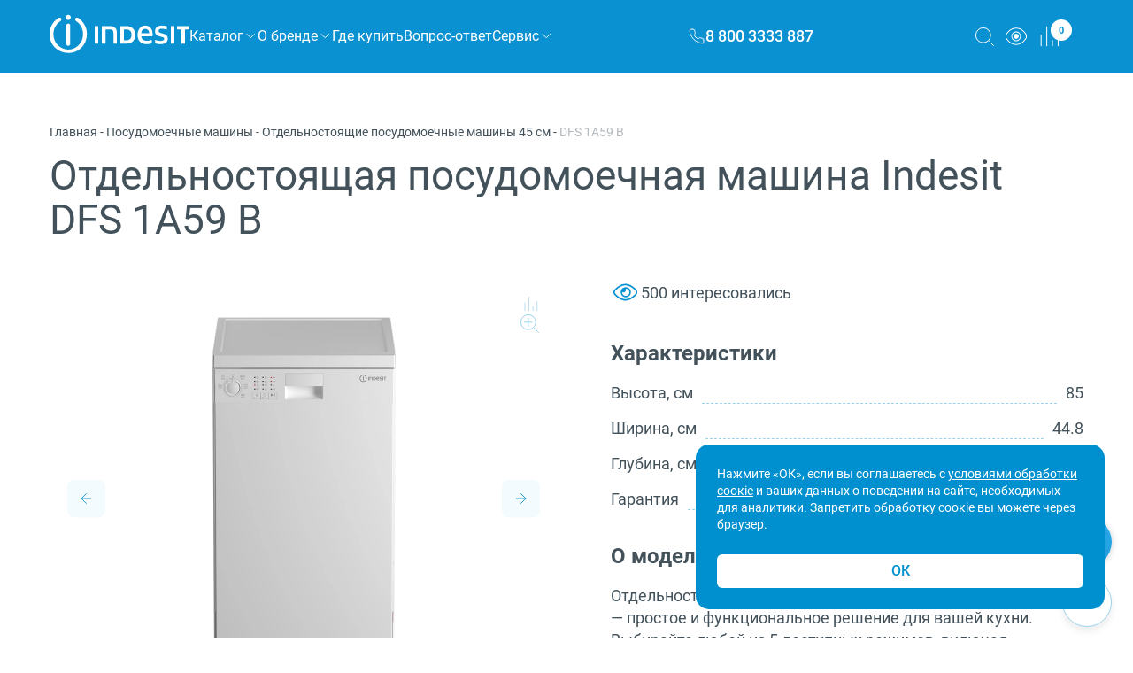

--- FILE ---
content_type: text/html; charset=UTF-8
request_url: https://indesit.ru/product/posudomoechnaya-mashina-indesit-dfs1a59b
body_size: 19832
content:
<!DOCTYPE html>
<html lang="ru">

<head>
    <meta http-equiv="Content-Type" content="text/html; charset=UTF-8" />
    <meta name="viewport" content="width=device-width, initial-scale=1">


    <meta name="robots" content="max-snippet:-1,max-image-preview:large,max-video-preview:-1">
<link rel="canonical" href="https://indesit.ru/product/posudomoechnaya-mashina-indesit-dfs1a59b">

<meta name="description" content="Отдельностоящая посудомоечная машина Indesit DFS 1A59 B 45 см - описание и технические характеристики модели. Магазины для покупки узкой посудомойки Индезит DFS 1A59 B. Цены в магазинах-партнерах. Официальный сайт производителя.">
<title>Посудомоечная машина Indesit DFS 1A59 B отдельностоящая 45 см: обзор, фото - официальный сайт Indesit</title>
<meta name="image" content="https://indesit.ru/assets/product_photos/zmzYT8BcAlOZD6PjEumV9B04Ng6NDO9qhGYXYDPi.webp">
<meta property="og:title" content="Посудомоечная машина Indesit DFS 1A59 B отдельностоящая 45 см: обзор, фото - официальный сайт Indesit">
<meta property="og:description" content="Отдельностоящая посудомоечная машина Indesit DFS 1A59 B 45 см - описание и технические характеристики модели. Магазины для покупки узкой посудомойки Индезит DFS 1A59 B. Цены в магазинах-партнерах. Официальный сайт производителя.">
<meta property="og:locale" content="ru">
<meta property="og:image" content="https://indesit.ru/assets/product_photos/zmzYT8BcAlOZD6PjEumV9B04Ng6NDO9qhGYXYDPi.webp">
<meta property="og:url" content="https://indesit.ru/product/posudomoechnaya-mashina-indesit-dfs1a59b">
<meta property="og:type" content="website">
<meta name="twitter:card" content="summary">
<meta name="twitter:image" content="https://indesit.ru/assets/product_photos/zmzYT8BcAlOZD6PjEumV9B04Ng6NDO9qhGYXYDPi.webp">
<meta name="twitter:card" content="summary_large_image">
<meta name="twitter:image" content="https://indesit.ru/assets/product_photos/zmzYT8BcAlOZD6PjEumV9B04Ng6NDO9qhGYXYDPi.webp">
<meta name="twitter:title" content="Посудомоечная машина Indesit DFS 1A59 B отдельностоящая 45 см: обзор, фото - официальный сайт Indesit">
<meta name="twitter:description" content="Отдельностоящая посудомоечная машина Indesit DFS 1A59 B 45 см - описание и технические характеристики модели. Магазины для покупки узкой посудомойки Индезит DFS 1A59 B. Цены в магазинах-партнерах. Официальный сайт производителя.">


    <link rel="icon" href="/favicon.svg" type="image/svg+xml">
    <link rel="icon" href="/favicon.ico" type="image/x-icon">

        <link rel="preload" as="style" href="https://indesit.ru/build/assets/SearchForm-b18a49d6.css" /><link rel="preload" as="style" href="https://indesit.ru/build/assets/Modal-50798ee5.css" /><link rel="preload" as="style" href="https://indesit.ru/build/assets/global-345de748.css" /><link rel="modulepreload" href="https://indesit.ru/build/assets/global-113aaf85.js" /><link rel="modulepreload" href="https://indesit.ru/build/assets/vue.esm-bundler-e1dbc3fc.js" /><link rel="modulepreload" href="https://indesit.ru/build/assets/SearchForm-70c58189.js" /><link rel="modulepreload" href="https://indesit.ru/build/assets/_plugin-vue_export-helper-c27b6911.js" /><link rel="modulepreload" href="https://indesit.ru/build/assets/Modal-ef6fb2ab.js" /><link rel="stylesheet" href="https://indesit.ru/build/assets/SearchForm-b18a49d6.css" /><link rel="stylesheet" href="https://indesit.ru/build/assets/Modal-50798ee5.css" /><link rel="stylesheet" href="https://indesit.ru/build/assets/global-345de748.css" /><script type="module" src="https://indesit.ru/build/assets/global-113aaf85.js"></script>            <link rel="preload" as="style" href="https://indesit.ru/build/assets/Accordeon-9ece8d00.css" /><link rel="preload" as="style" href="https://indesit.ru/build/assets/CompareButton-d6266812.css" /><link rel="preload" as="style" href="https://indesit.ru/build/assets/Modal-50798ee5.css" /><link rel="preload" as="style" href="https://indesit.ru/build/assets/swiper-dba60ab6.css" /><link rel="preload" as="style" href="https://indesit.ru/build/assets/main-87b903e1.css" /><link rel="modulepreload" href="https://indesit.ru/build/assets/product.show-242ae1cd.js" /><link rel="modulepreload" href="https://indesit.ru/build/assets/vue.esm-bundler-e1dbc3fc.js" /><link rel="modulepreload" href="https://indesit.ru/build/assets/Accordeon-ce5742f4.js" /><link rel="modulepreload" href="https://indesit.ru/build/assets/CompareButton-37a624d2.js" /><link rel="modulepreload" href="https://indesit.ru/build/assets/Modal-ef6fb2ab.js" /><link rel="modulepreload" href="https://indesit.ru/build/assets/useSlider-2191fc73.js" /><link rel="modulepreload" href="https://indesit.ru/build/assets/_plugin-vue_export-helper-c27b6911.js" /><link rel="modulepreload" href="https://indesit.ru/build/assets/swiper-a86b476c.js" /><link rel="stylesheet" href="https://indesit.ru/build/assets/Accordeon-9ece8d00.css" /><link rel="stylesheet" href="https://indesit.ru/build/assets/CompareButton-d6266812.css" /><link rel="stylesheet" href="https://indesit.ru/build/assets/Modal-50798ee5.css" /><link rel="stylesheet" href="https://indesit.ru/build/assets/swiper-dba60ab6.css" /><link rel="stylesheet" href="https://indesit.ru/build/assets/main-87b903e1.css" /><script type="module" src="https://indesit.ru/build/assets/product.show-242ae1cd.js"></script>    
    <!-- Google captcha -->
    <script>
    var onloadCallback = function() {
        document.querySelectorAll('.g-recaptcha').forEach(function(el) {
            const widgetId = grecaptcha.render(el, {
                'sitekey': el.getAttribute('data-sitekey'),
            });
            el.setAttribute('data-widget-id', widgetId);
        });
    }
    </script>
    <!-- End Google captcha -->

<!-- Yandex.Metrika counter -->
<script type="text/javascript" >
   (function(m,e,t,r,i,k,a){m[i]=m[i]||function(){(m[i].a=m[i].a||[]).push(arguments)};
   m[i].l=1*new Date();
   for (var j = 0; j < document.scripts.length; j++) {if (document.scripts[j].src === r) { return; }}
   k=e.createElement(t),a=e.getElementsByTagName(t)[0],k.async=1,k.src=r,a.parentNode.insertBefore(k,a)})
   (window, document, "script", "https://mc.yandex.ru/metrika/tag.js", "ym");

   ym(94155406, "init", {
        clickmap:true,
        trackLinks:true,
        accurateTrackBounce:true,
        webvisor:true,
        ecommerce:"dataLayer"
   });
</script>
<noscript><div><img src="https://mc.yandex.ru/watch/94155406" style="position:absolute; left:-9999px;" alt="" /></div></noscript>
<!-- /Yandex.Metrika counter -->

    <script type="application/ld+json">
[
    {
        "@context": "https://schema.org",
        "@type": "Organization",
        "url": "https://indesit.ru/",
        "logo": "/favicon.svg"
    },
    {
      "@context": "https://schema.org",
      "@type": "WebSite",
      "url": "https://indesit.ru/", 
      "potentialAction": {
        "@type": "SearchAction",
        "target": "https://indesit.ru/search?s={search_term_string}",
        "query-input": "required name=search_term_string"
      }
    }
]
</script>
    <link rel="stylesheet" href="/static/css/bvi.min.css" />

</head>

<body>

    <div id="header">
        <header class="header">
            <div class="ind-container">
                <nav class="header__nav">
                    <a href="/" class="logo" ref="headerLogo">
                        <svg aria-hidden="true">
                            <use xlink:href="/sprite.svg#logo" />
                        </svg>
                    </a>

                    <div class="header__menu" ref="menuBlock">
                        <div class="dropdown-trigger" :class="{ active: isMenuOpen }" @mouseenter="openMenu">
                            <p class="text-main">Каталог</p>
                            <svg>
                                <use xlink:href="/sprite.svg#arrowDown" />
                            </svg>
                        </div>
                        <span class="dropdown-trigger has-submenu" @mouseenter="closeMenu">
                            <a href="https://indesit.ru/about" class="text-main">О бренде</a>
                            <svg>
                                <use xlink:href="/sprite.svg#arrowDown" />
                            </svg>
                            <span class="dropdown-submenu">
                                <ul>
                                    <li><a href="/technologies">Технологии</a></li>
                                    <li><a href="/blog">Библиотека</a></li>
                                </ul>
                            </span>
                        </span>
                        <a href="https://indesit.ru/where-buy" class="text-main" @mouseenter="closeMenu">Где купить</a>
                        <a href="https://indesit.ru/support/faq" class="text-main" @mouseenter="closeMenu">Вопрос-ответ</a>
                        <span class="dropdown-trigger has-submenu" @mouseenter="closeMenu">
                            <a href="https://indesit.ru/service" class="text-main">Сервис</a>
                            <svg>
                                <use xlink:href="/sprite.svg#arrowDown" />
                            </svg>
                            <span class="dropdown-submenu">
                                <ul>
                                    <li><a href="/service/guarantee">Гарантии</a></li>
                                    <li><a href="/service/instructions">Инструкции</a></li>
                                    <li><a href="/service/contacts">Контакты</a></li>
                                </ul>
                            </span>
                        </span>
                    </div>

                    <a href="tel:88003333887" class="link-phone" ref="linkPhone" @click.prevent="onPhoneClick">
                        <svg>
                            <use xlink:href="/sprite.svg#phone" />
                        </svg>
                        <p class="text-semi text-semi--medium">
                            8 800 3333 887
                        </p>
                    </a>
                </nav>
                <div class="header__links">
                    <div class="header__links hidden-blocks" ref="hiddenBlocks">
                        <div class="header__search">
                            <header-search @on-header-search-open="onHeaderSearchOpen"  @on-header-search-close="onHeaderSearchClose" :is-search-form-open="isSearchFormOpen"/>
                        </div>
                        <div class="bvi-open">
                            <svg><use xlink:href="/static/images/sprite.svg#eye" /></svg>
                        </div>
                        <compare-header-button></compare-header-button>
                    </div>
                    <div class="header__burger burger-menu" ref="hamburger" @click="clickOnHamburger">
                        <span></span>
                        <span></span>
                        <span></span>
                    </div>
                    
                </div>
            </div>
        </header>

        <div class="header-desktop-dropdown" ref="headerMenu" @mouseleave="closeMenu" v-show="isMenuOpen">
    <div class="header-desktop-dropdown__categories">
                    <a
                @mouseover="() => {
                    activeMenuCategoryId = 17;
                    activeMenuCategoryType = 'nobuiltin';
                }"
                :class="{active: activeMenuCategoryId == 17 && activeMenuCategoryType == 'nobuiltin' }"
                href="/holodilniki"
                class="category"
            >
                <p class="category__name text-main">
                    Холодильники
                </p>
                <svg>
                    <use xlink:href="/sprite.svg#arrow-right" />
                </svg>
            </a>
                    <a
                @mouseover="() => {
                    activeMenuCategoryId = 49;
                    activeMenuCategoryType = 'nobuiltin';
                }"
                :class="{active: activeMenuCategoryId == 49 && activeMenuCategoryType == 'nobuiltin' }"
                href="/morozilnye-kamery"
                class="category"
            >
                <p class="category__name text-main">
                    Морозильные камеры
                </p>
                <svg>
                    <use xlink:href="/sprite.svg#arrow-right" />
                </svg>
            </a>
                    <a
                @mouseover="() => {
                    activeMenuCategoryId = 16;
                    activeMenuCategoryType = 'nobuiltin';
                }"
                :class="{active: activeMenuCategoryId == 16 && activeMenuCategoryType == 'nobuiltin' }"
                href="/stiralnye-i-sushilnye-mashiny"
                class="category"
            >
                <p class="category__name text-main">
                    Стиральные и сушильные машины
                </p>
                <svg>
                    <use xlink:href="/sprite.svg#arrow-right" />
                </svg>
            </a>
                    <a
                @mouseover="() => {
                    activeMenuCategoryId = 15;
                    activeMenuCategoryType = 'nobuiltin';
                }"
                :class="{active: activeMenuCategoryId == 15 && activeMenuCategoryType == 'nobuiltin' }"
                href="/posudomoechnye-mashiny"
                class="category"
            >
                <p class="category__name text-main">
                    Посудомоечные машины
                </p>
                <svg>
                    <use xlink:href="/sprite.svg#arrow-right" />
                </svg>
            </a>
                    <a
                @mouseover="() => {
                    activeMenuCategoryId = 14;
                    activeMenuCategoryType = 'nobuiltin';
                }"
                :class="{active: activeMenuCategoryId == 14 && activeMenuCategoryType == 'nobuiltin' }"
                href="/plity"
                class="category"
            >
                <p class="category__name text-main">
                    Плиты
                </p>
                <svg>
                    <use xlink:href="/sprite.svg#arrow-right" />
                </svg>
            </a>
                <div class="category__group">
            <p class="category__name group__title text-main">
                Встраиваемая техника
            </p>
                            <a
                    @mouseover="() => {
                        activeMenuCategoryId = 17;
                        activeMenuCategoryType = 'builtin';
                    }"
                    :class="{active: activeMenuCategoryId == 17 && activeMenuCategoryType == 'builtin' }"
                    href="/vstraivaemye-holodilniki"
                    class="category"
                >
                    <p class="category__name text-main">
                        Холодильники
                    </p>
                    <svg>
                        <use xlink:href="/sprite.svg#arrow-right" />
                    </svg>
                </a>
                            <a
                    @mouseover="() => {
                        activeMenuCategoryId = 16;
                        activeMenuCategoryType = 'builtin';
                    }"
                    :class="{active: activeMenuCategoryId == 16 && activeMenuCategoryType == 'builtin' }"
                    href="/vstraivaemye-stiralnye-mashiny"
                    class="category"
                >
                    <p class="category__name text-main">
                        Стиральные и сушильные машины
                    </p>
                    <svg>
                        <use xlink:href="/sprite.svg#arrow-right" />
                    </svg>
                </a>
                            <a
                    @mouseover="() => {
                        activeMenuCategoryId = 15;
                        activeMenuCategoryType = 'builtin';
                    }"
                    :class="{active: activeMenuCategoryId == 15 && activeMenuCategoryType == 'builtin' }"
                    href="/vstraivaemye-posudomoechnye-mashiny"
                    class="category"
                >
                    <p class="category__name text-main">
                        Посудомоечные машины
                    </p>
                    <svg>
                        <use xlink:href="/sprite.svg#arrow-right" />
                    </svg>
                </a>
                            <a
                    @mouseover="() => {
                        activeMenuCategoryId = 12;
                        activeMenuCategoryType = 'builtin';
                    }"
                    :class="{active: activeMenuCategoryId == 12 && activeMenuCategoryType == 'builtin' }"
                    href="/duhovye-shkafy"
                    class="category"
                >
                    <p class="category__name text-main">
                        Духовые шкафы
                    </p>
                    <svg>
                        <use xlink:href="/sprite.svg#arrow-right" />
                    </svg>
                </a>
                            <a
                    @mouseover="() => {
                        activeMenuCategoryId = 11;
                        activeMenuCategoryType = 'builtin';
                    }"
                    :class="{active: activeMenuCategoryId == 11 && activeMenuCategoryType == 'builtin' }"
                    href="/vytyazhki"
                    class="category"
                >
                    <p class="category__name text-main">
                        Вытяжки
                    </p>
                    <svg>
                        <use xlink:href="/sprite.svg#arrow-right" />
                    </svg>
                </a>
                            <a
                    @mouseover="() => {
                        activeMenuCategoryId = 10;
                        activeMenuCategoryType = 'builtin';
                    }"
                    :class="{active: activeMenuCategoryId == 10 && activeMenuCategoryType == 'builtin' }"
                    href="/varochnye-paneli"
                    class="category"
                >
                    <p class="category__name text-main">
                        Варочные панели
                    </p>
                    <svg>
                        <use xlink:href="/sprite.svg#arrow-right" />
                    </svg>
                </a>
                            <a
                    @mouseover="() => {
                        activeMenuCategoryId = 41;
                        activeMenuCategoryType = 'builtin';
                    }"
                    :class="{active: activeMenuCategoryId == 41 && activeMenuCategoryType == 'builtin' }"
                    href="/vstraivaemye-mikrovolnovye-pechi"
                    class="category"
                >
                    <p class="category__name text-main">
                        Микроволновые печи
                    </p>
                    <svg>
                        <use xlink:href="/sprite.svg#arrow-right" />
                    </svg>
                </a>
                    </div>
    </div>



            <div
            v-show="activeMenuCategoryId == 17 && activeMenuCategoryType == 'nobuiltin'"
            class="header-desktop-dropdown__links"
        >
                            <a href="/holodilniki-s-verhney-morozilnoy-kameroy" class="link">
                    <picture>
                        <source srcset="/static/images/pix.gif" media="(max-width: 768px)">
                        <source srcset="/assets/category_images/qpmozkTF9fx5PEf1xdC7EsQt8mzRvclNVybcYlub.png">
                        <img src="/assets/category_images/qpmozkTF9fx5PEf1xdC7EsQt8mzRvclNVybcYlub.png" alt="Холодильники с верхней морозильной камерой" loading="lazy">
                    </picture>
                    <p class="text-small">Холодильники с верхней морозильной камерой</p>
                </a>
                            <a href="/holodilniki-s-nizhney-morozilnoy-kameroy" class="link">
                    <picture>
                        <source srcset="/static/images/pix.gif" media="(max-width: 768px)">
                        <source srcset="/assets/category_images/Ah9HLtjsHhtg72cVJnnB0BRK8a8OoZvX8V83m1zk.png">
                        <img src="/assets/category_images/Ah9HLtjsHhtg72cVJnnB0BRK8a8OoZvX8V83m1zk.png" alt="Холодильники с нижней морозильной камерой" loading="lazy">
                    </picture>
                    <p class="text-small">Холодильники с нижней морозильной камерой</p>
                </a>
                            <a href="/vstraivaemye-holodilniki" class="link">
                    <picture>
                        <source srcset="/static/images/pix.gif" media="(max-width: 768px)">
                        <source srcset="/assets/category_images/BDj6J6rDyM6HUYanxJazcdG0vFfxrGcAxdC9J1Mo.png">
                        <img src="/assets/category_images/BDj6J6rDyM6HUYanxJazcdG0vFfxrGcAxdC9J1Mo.png" alt="Встраиваемые холодильники" loading="lazy">
                    </picture>
                    <p class="text-small">Встраиваемые холодильники</p>
                </a>
                            <a href="/mini-holodilniki" class="link">
                    <picture>
                        <source srcset="/static/images/pix.gif" media="(max-width: 768px)">
                        <source srcset="/assets/category_images/4u8mhtA3cAtXtjzcwciD60M6Cg8AhXjQ0x3BDSkW.png">
                        <img src="/assets/category_images/4u8mhtA3cAtXtjzcwciD60M6Cg8AhXjQ0x3BDSkW.png" alt="Мини холодильники" loading="lazy">
                    </picture>
                    <p class="text-small">Мини холодильники</p>
                </a>
                    </div>
            <div
            v-show="activeMenuCategoryId == 49 && activeMenuCategoryType == 'nobuiltin'"
            class="header-desktop-dropdown__links"
        >
                            <a href="/morozilnye-kamery" class="link">
                    <picture>
                        <source srcset="/static/images/pix.gif" media="(max-width: 768px)">
                        <source srcset="/assets/category_images/CJ4miueg5is03dlnPVgnyLUN2LjjJ3IKmXdLLE1c.png">
                        <img src="/assets/category_images/CJ4miueg5is03dlnPVgnyLUN2LjjJ3IKmXdLLE1c.png" alt="Морозильные камеры" loading="lazy">
                    </picture>
                    <p class="text-small">Морозильные камеры</p>
                </a>
                    </div>
            <div
            v-show="activeMenuCategoryId == 16 && activeMenuCategoryType == 'nobuiltin'"
            class="header-desktop-dropdown__links"
        >
                            <a href="/stiralnye-mashiny" class="link">
                    <picture>
                        <source srcset="/static/images/pix.gif" media="(max-width: 768px)">
                        <source srcset="/assets/category_images/Ft6z20KfdnwWcLxFTU11IThh7QI1ykazdz71rkJx.png">
                        <img src="/assets/category_images/Ft6z20KfdnwWcLxFTU11IThh7QI1ykazdz71rkJx.png" alt="Стиральные машины" loading="lazy">
                    </picture>
                    <p class="text-small">Стиральные машины</p>
                </a>
                            <a href="/stiralnye-mashiny-s-sushkoj" class="link">
                    <picture>
                        <source srcset="/static/images/pix.gif" media="(max-width: 768px)">
                        <source srcset="/assets/category_images/rqs6zRnWHxHVS1J4JirSLBSEzgDXKlTT15R0CBAE.png">
                        <img src="/assets/category_images/rqs6zRnWHxHVS1J4JirSLBSEzgDXKlTT15R0CBAE.png" alt="Стирально-сушильные машины" loading="lazy">
                    </picture>
                    <p class="text-small">Стирально-сушильные машины</p>
                </a>
                            <a href="/sushilnye-mashiny" class="link">
                    <picture>
                        <source srcset="/static/images/pix.gif" media="(max-width: 768px)">
                        <source srcset="/assets/category_images/4w1MAXIc7oIxPBT8wE1Qq0LPGMXml7lP3HKKqiz1.png">
                        <img src="/assets/category_images/4w1MAXIc7oIxPBT8wE1Qq0LPGMXml7lP3HKKqiz1.png" alt="Сушильные машины" loading="lazy">
                    </picture>
                    <p class="text-small">Сушильные машины</p>
                </a>
                            <a href="/vstraivaemye-stiralnye-mashiny" class="link">
                    <picture>
                        <source srcset="/static/images/pix.gif" media="(max-width: 768px)">
                        <source srcset="/assets/category_images/mduOVazQ8n6h4emUWxAYnQkCDURUGrFMATiNxwsn.png">
                        <img src="/assets/category_images/mduOVazQ8n6h4emUWxAYnQkCDURUGrFMATiNxwsn.png" alt="Встраиваемые стиральные машины" loading="lazy">
                    </picture>
                    <p class="text-small">Встраиваемые стиральные машины</p>
                </a>
                    </div>
            <div
            v-show="activeMenuCategoryId == 15 && activeMenuCategoryType == 'nobuiltin'"
            class="header-desktop-dropdown__links"
        >
                            <a href="/posudomoechnye-mashiny-otdelnostoyaschie-45-sm" class="link">
                    <picture>
                        <source srcset="/static/images/pix.gif" media="(max-width: 768px)">
                        <source srcset="/assets/category_images/8AOcDFVPBe212laIZYeuNd4ldGJHRFeUWKUaYxly.png">
                        <img src="/assets/category_images/8AOcDFVPBe212laIZYeuNd4ldGJHRFeUWKUaYxly.png" alt="Отдельностоящие посудомоечные машины 45 см" loading="lazy">
                    </picture>
                    <p class="text-small">Отдельностоящие посудомоечные машины 45 см</p>
                </a>
                            <a href="/posudomoechnye-mashiny-otdelnostoyaschie-60-sm" class="link">
                    <picture>
                        <source srcset="/static/images/pix.gif" media="(max-width: 768px)">
                        <source srcset="/assets/category_images/8pb0ORl3hfbec9VD4cQn32ZPXpSSEEnPYezSxq47.png">
                        <img src="/assets/category_images/8pb0ORl3hfbec9VD4cQn32ZPXpSSEEnPYezSxq47.png" alt="Отдельностоящие посудомоечные машины 60 см" loading="lazy">
                    </picture>
                    <p class="text-small">Отдельностоящие посудомоечные машины 60 см</p>
                </a>
                            <a href="/vstraivaemye-posudomoechnye-mashiny" class="link">
                    <picture>
                        <source srcset="/static/images/pix.gif" media="(max-width: 768px)">
                        <source srcset="/assets/category_images/AxMoxpRzc0s8etTJg70bzEBQegRWUFz2wVpAju5g.webp">
                        <img src="/assets/category_images/AxMoxpRzc0s8etTJg70bzEBQegRWUFz2wVpAju5g.webp" alt="Встраиваемые посудомоечные машины" loading="lazy">
                    </picture>
                    <p class="text-small">Встраиваемые посудомоечные машины</p>
                </a>
                    </div>
            <div
            v-show="activeMenuCategoryId == 14 && activeMenuCategoryType == 'nobuiltin'"
            class="header-desktop-dropdown__links"
        >
                            <a href="/elektricheskie-plity" class="link">
                    <picture>
                        <source srcset="/static/images/pix.gif" media="(max-width: 768px)">
                        <source srcset="/assets/category_images/ZbAPAGlYR21cOPBYzcvqf4Hvl81jeC4rknICNkCE.png">
                        <img src="/assets/category_images/ZbAPAGlYR21cOPBYzcvqf4Hvl81jeC4rknICNkCE.png" alt="Электрические плиты" loading="lazy">
                    </picture>
                    <p class="text-small">Электрические плиты</p>
                </a>
                            <a href="/kombinirovannye-plity" class="link">
                    <picture>
                        <source srcset="/static/images/pix.gif" media="(max-width: 768px)">
                        <source srcset="/assets/category_images/D1gespLhrbLA8PEwyYWvpZikffBRYJIp66BDQ1El.png">
                        <img src="/assets/category_images/D1gespLhrbLA8PEwyYWvpZikffBRYJIp66BDQ1El.png" alt="Комбинированные плиты" loading="lazy">
                    </picture>
                    <p class="text-small">Комбинированные плиты</p>
                </a>
                    </div>
                <div
            v-show="activeMenuCategoryId == 17 && activeMenuCategoryType == 'builtin'"
            class="header-desktop-dropdown__links"
        >
                            <a href="/vstraivaemye-holodilniki" class="link">
                    <picture>
                        <source srcset="/static/images/pix.gif" media="(max-width: 768px)">
                        <source srcset="/assets/category_images/BDj6J6rDyM6HUYanxJazcdG0vFfxrGcAxdC9J1Mo.png">
                        <img src="/assets/category_images/BDj6J6rDyM6HUYanxJazcdG0vFfxrGcAxdC9J1Mo.png" alt="Встраиваемые холодильники" loading="lazy">
                    </picture>
                    <p class="text-small">Встраиваемые холодильники</p>
                </a>
                    </div>
            <div
            v-show="activeMenuCategoryId == 16 && activeMenuCategoryType == 'builtin'"
            class="header-desktop-dropdown__links"
        >
                            <a href="/vstraivaemye-stiralnye-mashiny" class="link">
                    <picture>
                        <source srcset="/static/images/pix.gif" media="(max-width: 768px)">
                        <source srcset="/assets/category_images/mduOVazQ8n6h4emUWxAYnQkCDURUGrFMATiNxwsn.png">
                        <img src="/assets/category_images/mduOVazQ8n6h4emUWxAYnQkCDURUGrFMATiNxwsn.png" alt="Встраиваемые стиральные машины" loading="lazy">
                    </picture>
                    <p class="text-small">Встраиваемые стиральные машины</p>
                </a>
                    </div>
            <div
            v-show="activeMenuCategoryId == 15 && activeMenuCategoryType == 'builtin'"
            class="header-desktop-dropdown__links"
        >
                            <a href="/vstraivaemye-posudomoechnye-mashiny" class="link">
                    <picture>
                        <source srcset="/static/images/pix.gif" media="(max-width: 768px)">
                        <source srcset="/assets/category_images/AxMoxpRzc0s8etTJg70bzEBQegRWUFz2wVpAju5g.webp">
                        <img src="/assets/category_images/AxMoxpRzc0s8etTJg70bzEBQegRWUFz2wVpAju5g.webp" alt="Встраиваемые посудомоечные машины" loading="lazy">
                    </picture>
                    <p class="text-small">Встраиваемые посудомоечные машины</p>
                </a>
                    </div>
            <div
            v-show="activeMenuCategoryId == 12 && activeMenuCategoryType == 'builtin'"
            class="header-desktop-dropdown__links"
        >
                            <a href="/duhovye-shkafy-staticheskie" class="link">
                    <picture>
                        <source srcset="/static/images/pix.gif" media="(max-width: 768px)">
                        <source srcset="/assets/category_images/UbQCocYdJ4bGVd6X5WubWYajghp4J9qDaTDVOusa.png">
                        <img src="/assets/category_images/UbQCocYdJ4bGVd6X5WubWYajghp4J9qDaTDVOusa.png" alt="Cтатические духовые шкафы" loading="lazy">
                    </picture>
                    <p class="text-small">Cтатические духовые шкафы</p>
                </a>
                            <a href="/duhovye-shkafy-konvektsionnye" class="link">
                    <picture>
                        <source srcset="/static/images/pix.gif" media="(max-width: 768px)">
                        <source srcset="/assets/category_images/o5wABUDPpDZIqYl7hWqeFaNUFG9MzMcM0kggbTpy.png">
                        <img src="/assets/category_images/o5wABUDPpDZIqYl7hWqeFaNUFG9MzMcM0kggbTpy.png" alt="Конвекционные духовые шкафы" loading="lazy">
                    </picture>
                    <p class="text-small">Конвекционные духовые шкафы</p>
                </a>
                            <a href="/duhovye-shkafy-multifunktsionalnye" class="link">
                    <picture>
                        <source srcset="/static/images/pix.gif" media="(max-width: 768px)">
                        <source srcset="/assets/category_images/naphYlRB2JMKOZSPWc6SxrJpSlwnW8empCJAi8iR.png">
                        <img src="/assets/category_images/naphYlRB2JMKOZSPWc6SxrJpSlwnW8empCJAi8iR.png" alt="Мультифункциональные духовые шкафы" loading="lazy">
                    </picture>
                    <p class="text-small">Мультифункциональные духовые шкафы</p>
                </a>
                    </div>
            <div
            v-show="activeMenuCategoryId == 11 && activeMenuCategoryType == 'builtin'"
            class="header-desktop-dropdown__links"
        >
                            <a href="/vytyazhki-naklonnye" class="link">
                    <picture>
                        <source srcset="/static/images/pix.gif" media="(max-width: 768px)">
                        <source srcset="/assets/category_images/b8LFarsbTftL42M7SLVD8wpGKgg0oYMTBD25CHAK.png">
                        <img src="/assets/category_images/b8LFarsbTftL42M7SLVD8wpGKgg0oYMTBD25CHAK.png" alt="Наклонные вытяжки" loading="lazy">
                    </picture>
                    <p class="text-small">Наклонные вытяжки</p>
                </a>
                            <a href="/vytyazhki-teleskopicheskie" class="link">
                    <picture>
                        <source srcset="/static/images/pix.gif" media="(max-width: 768px)">
                        <source srcset="/assets/category_images/nKBCmP1qnhVyTJGtoW1xxWaDvgEVN2j6wG514d6i.png">
                        <img src="/assets/category_images/nKBCmP1qnhVyTJGtoW1xxWaDvgEVN2j6wG514d6i.png" alt="Телескопические вытяжки" loading="lazy">
                    </picture>
                    <p class="text-small">Телескопические вытяжки</p>
                </a>
                            <a href="/vytyazhki-vstraivaemye" class="link">
                    <picture>
                        <source srcset="/static/images/pix.gif" media="(max-width: 768px)">
                        <source srcset="/assets/category_images/aIPkWnEKQryWxU1Pf5fGmM7FOwy8NJcF2mxhtRFG.png">
                        <img src="/assets/category_images/aIPkWnEKQryWxU1Pf5fGmM7FOwy8NJcF2mxhtRFG.png" alt="Полновстраиваемые вытяжки" loading="lazy">
                    </picture>
                    <p class="text-small">Полновстраиваемые вытяжки</p>
                </a>
                    </div>
            <div
            v-show="activeMenuCategoryId == 10 && activeMenuCategoryType == 'builtin'"
            class="header-desktop-dropdown__links"
        >
                            <a href="/varochnye-paneli-gazovye" class="link">
                    <picture>
                        <source srcset="/static/images/pix.gif" media="(max-width: 768px)">
                        <source srcset="/assets/category_images/r1fWPxqhRolUdEZyBhSo5xOfEFYbNz34YCotJNMj.png">
                        <img src="/assets/category_images/r1fWPxqhRolUdEZyBhSo5xOfEFYbNz34YCotJNMj.png" alt="Газовые варочные панели" loading="lazy">
                    </picture>
                    <p class="text-small">Газовые варочные панели</p>
                </a>
                            <a href="/varochnye-paneli-elektricheskie" class="link">
                    <picture>
                        <source srcset="/static/images/pix.gif" media="(max-width: 768px)">
                        <source srcset="/assets/category_images/gfXME0rP3iEcPnx2HEDQNn2ln9FmTvgemXHG0b8p.png">
                        <img src="/assets/category_images/gfXME0rP3iEcPnx2HEDQNn2ln9FmTvgemXHG0b8p.png" alt="Электрические варочные панели" loading="lazy">
                    </picture>
                    <p class="text-small">Электрические варочные панели</p>
                </a>
                            <a href="/varochnye-paneli-induktsionnye" class="link">
                    <picture>
                        <source srcset="/static/images/pix.gif" media="(max-width: 768px)">
                        <source srcset="/assets/category_images/hXcjSrIkHOAjPEnDXi4HyOY1RkHCoFF4gLsPxGiy.png">
                        <img src="/assets/category_images/hXcjSrIkHOAjPEnDXi4HyOY1RkHCoFF4gLsPxGiy.png" alt="Индукционные варочные панели" loading="lazy">
                    </picture>
                    <p class="text-small">Индукционные варочные панели</p>
                </a>
                    </div>
            <div
            v-show="activeMenuCategoryId == 41 && activeMenuCategoryType == 'builtin'"
            class="header-desktop-dropdown__links"
        >
                            <a href="/vstraivaemye-mikrovolnovye-pechi" class="link">
                    <picture>
                        <source srcset="/static/images/pix.gif" media="(max-width: 768px)">
                        <source srcset="/assets/category_images/Fq6X7z7yfCOAzrPvcm3pYw83L9QKhzNuMZSfSAig.png">
                        <img src="/assets/category_images/Fq6X7z7yfCOAzrPvcm3pYw83L9QKhzNuMZSfSAig.png" alt="Встраиваемые микроволновые печи" loading="lazy">
                    </picture>
                    <p class="text-small">Встраиваемые микроволновые печи</p>
                </a>
                    </div>
    
</div>
        <div class="header-mobile-dropdown" ref="headerMobileDropdown">
    <div class="header-mobile-dropdown__container">
        <div class="header-mobile-dropdown__categories">
                            <div class="category" >

                    <div
                        @click="() => activeMenuCategoryId = activeMenuCategoryId == 17 ? null : 17"
                        :class="{active: activeMenuCategoryId == 17}"
                        class="category__title dropdown-trigger"
                    >
                        <p class="text-semi">Холодильники</p>
                        <svg>
                            <use xlink:href="/sprite.svg#arrowDown" />
                        </svg>
                    </div>
                    <div
                        v-show="activeMenuCategoryId == 17"
                        class="category__subs"
                    >
                        <a href="/holodilniki" class="text-semi category__link" >
                            Все холодильники                        </a>
                                                    <a href="/holodilniki-s-verhney-morozilnoy-kameroy" class="text-semi category__link" >
                                Холодильники с верхней морозильной камерой                            </a>
                                                    <a href="/holodilniki-s-nizhney-morozilnoy-kameroy" class="text-semi category__link" >
                                Холодильники с нижней морозильной камерой                            </a>
                                                    <a href="/vstraivaemye-holodilniki" class="text-semi category__link" >
                                Встраиваемые холодильники                            </a>
                                                    <a href="/mini-holodilniki" class="text-semi category__link" >
                                Мини холодильники                            </a>
                                                    <a href="/holodilniki-no-frost" class="text-semi category__link" >
                                no frost                            </a>
                                                    <a href="/holodilniki-belye" class="text-semi category__link" >
                                белые                            </a>
                                                    <a href="/holodilniki-chernye" class="text-semi category__link" >
                                черные                            </a>
                                                    <a href="/holodilniki-bezhevye" class="text-semi category__link" >
                                бежевые                            </a>
                                                    <a href="/holodilniki-serebristye" class="text-semi category__link" >
                                серебристые                            </a>
                                                    <a href="/holodilniki-nerzhaveyushaya-stal" class="text-semi category__link" >
                                нержавеющая сталь                            </a>
                                                    <a href="/holodilniki-s-displeem" class="text-semi category__link" >
                                с дисплеем                            </a>
                                            </div>
                </div>
                            <div class="category" >

                    <div
                        @click="() => activeMenuCategoryId = activeMenuCategoryId == 49 ? null : 49"
                        :class="{active: activeMenuCategoryId == 49}"
                        class="category__title dropdown-trigger"
                    >
                        <p class="text-semi">Морозильные камеры</p>
                        <svg>
                            <use xlink:href="/sprite.svg#arrowDown" />
                        </svg>
                    </div>
                    <div
                        v-show="activeMenuCategoryId == 49"
                        class="category__subs"
                    >
                        <a href="/morozilnye-kamery" class="text-semi category__link" >
                            Все морозильные камеры                        </a>
                                                    <a href="/morozilnye-kamery" class="text-semi category__link" >
                                Морозильные камеры                            </a>
                                            </div>
                </div>
                            <div class="category" >

                    <div
                        @click="() => activeMenuCategoryId = activeMenuCategoryId == 16 ? null : 16"
                        :class="{active: activeMenuCategoryId == 16}"
                        class="category__title dropdown-trigger"
                    >
                        <p class="text-semi">Стиральные и сушильные машины</p>
                        <svg>
                            <use xlink:href="/sprite.svg#arrowDown" />
                        </svg>
                    </div>
                    <div
                        v-show="activeMenuCategoryId == 16"
                        class="category__subs"
                    >
                        <a href="/stiralnye-i-sushilnye-mashiny" class="text-semi category__link" >
                            Все стиральные и сушильные машины                        </a>
                                                    <a href="/stiralnye-mashiny" class="text-semi category__link" >
                                Стиральные машины                            </a>
                                                    <a href="/stiralnye-mashiny-s-sushkoj" class="text-semi category__link" >
                                Стирально-сушильные машины                            </a>
                                                    <a href="/sushilnye-mashiny" class="text-semi category__link" >
                                Сушильные машины                            </a>
                                                    <a href="/vstraivaemye-stiralnye-mashiny" class="text-semi category__link" >
                                Встраиваемые стиральные машины                            </a>
                                            </div>
                </div>
                            <div class="category" >

                    <div
                        @click="() => activeMenuCategoryId = activeMenuCategoryId == 15 ? null : 15"
                        :class="{active: activeMenuCategoryId == 15}"
                        class="category__title dropdown-trigger"
                    >
                        <p class="text-semi">Посудомоечные машины</p>
                        <svg>
                            <use xlink:href="/sprite.svg#arrowDown" />
                        </svg>
                    </div>
                    <div
                        v-show="activeMenuCategoryId == 15"
                        class="category__subs"
                    >
                        <a href="/posudomoechnye-mashiny" class="text-semi category__link" >
                            Все посудомоечные машины                        </a>
                                                    <a href="/posudomoechnye-mashiny-otdelnostoyaschie-45-sm" class="text-semi category__link" >
                                Отдельностоящие посудомоечные машины 45 см                            </a>
                                                    <a href="/posudomoechnye-mashiny-otdelnostoyaschie-60-sm" class="text-semi category__link" >
                                Отдельностоящие посудомоечные машины 60 см                            </a>
                                                    <a href="/vstraivaemye-posudomoechnye-mashiny" class="text-semi category__link" >
                                Встраиваемые посудомоечные машины                            </a>
                                            </div>
                </div>
                            <div class="category" >

                    <div
                        @click="() => activeMenuCategoryId = activeMenuCategoryId == 14 ? null : 14"
                        :class="{active: activeMenuCategoryId == 14}"
                        class="category__title dropdown-trigger"
                    >
                        <p class="text-semi">Плиты</p>
                        <svg>
                            <use xlink:href="/sprite.svg#arrowDown" />
                        </svg>
                    </div>
                    <div
                        v-show="activeMenuCategoryId == 14"
                        class="category__subs"
                    >
                        <a href="/plity" class="text-semi category__link" >
                            Все плиты                        </a>
                                                    <a href="/elektricheskie-plity" class="text-semi category__link" >
                                Электрические плиты                            </a>
                                                    <a href="/kombinirovannye-plity" class="text-semi category__link" >
                                Комбинированные плиты                            </a>
                                            </div>
                </div>
                            <div class="category" >

                    <div
                        @click="() => activeMenuCategoryId = activeMenuCategoryId == 12 ? null : 12"
                        :class="{active: activeMenuCategoryId == 12}"
                        class="category__title dropdown-trigger"
                    >
                        <p class="text-semi">Духовые шкафы</p>
                        <svg>
                            <use xlink:href="/sprite.svg#arrowDown" />
                        </svg>
                    </div>
                    <div
                        v-show="activeMenuCategoryId == 12"
                        class="category__subs"
                    >
                        <a href="/duhovye-shkafy" class="text-semi category__link" >
                            Все духовые шкафы                        </a>
                                                    <a href="/duhovye-shkafy-staticheskie" class="text-semi category__link" >
                                Cтатические духовые шкафы                            </a>
                                                    <a href="/duhovye-shkafy-konvektsionnye" class="text-semi category__link" >
                                Конвекционные духовые шкафы                            </a>
                                                    <a href="/duhovye-shkafy-multifunktsionalnye" class="text-semi category__link" >
                                Мультифункциональные духовые шкафы                            </a>
                                            </div>
                </div>
                            <div class="category" >

                    <div
                        @click="() => activeMenuCategoryId = activeMenuCategoryId == 11 ? null : 11"
                        :class="{active: activeMenuCategoryId == 11}"
                        class="category__title dropdown-trigger"
                    >
                        <p class="text-semi">Вытяжки</p>
                        <svg>
                            <use xlink:href="/sprite.svg#arrowDown" />
                        </svg>
                    </div>
                    <div
                        v-show="activeMenuCategoryId == 11"
                        class="category__subs"
                    >
                        <a href="/vytyazhki" class="text-semi category__link" >
                            Все вытяжки                        </a>
                                                    <a href="/vytyazhki-naklonnye" class="text-semi category__link" >
                                Наклонные вытяжки                            </a>
                                                    <a href="/vytyazhki-teleskopicheskie" class="text-semi category__link" >
                                Телескопические вытяжки                            </a>
                                                    <a href="/vytyazhki-vstraivaemye" class="text-semi category__link" >
                                Полновстраиваемые вытяжки                            </a>
                                            </div>
                </div>
                            <div class="category" >

                    <div
                        @click="() => activeMenuCategoryId = activeMenuCategoryId == 10 ? null : 10"
                        :class="{active: activeMenuCategoryId == 10}"
                        class="category__title dropdown-trigger"
                    >
                        <p class="text-semi">Варочные панели</p>
                        <svg>
                            <use xlink:href="/sprite.svg#arrowDown" />
                        </svg>
                    </div>
                    <div
                        v-show="activeMenuCategoryId == 10"
                        class="category__subs"
                    >
                        <a href="/varochnye-paneli" class="text-semi category__link" >
                            Все варочные панели                        </a>
                                                    <a href="/varochnye-paneli-gazovye" class="text-semi category__link" >
                                Газовые варочные панели                            </a>
                                                    <a href="/varochnye-paneli-elektricheskie" class="text-semi category__link" >
                                Электрические варочные панели                            </a>
                                                    <a href="/varochnye-paneli-induktsionnye" class="text-semi category__link" >
                                Индукционные варочные панели                            </a>
                                            </div>
                </div>
                            <div class="category" >

                    <div
                        @click="() => activeMenuCategoryId = activeMenuCategoryId == 41 ? null : 41"
                        :class="{active: activeMenuCategoryId == 41}"
                        class="category__title dropdown-trigger"
                    >
                        <p class="text-semi">Микроволновые печи</p>
                        <svg>
                            <use xlink:href="/sprite.svg#arrowDown" />
                        </svg>
                    </div>
                    <div
                        v-show="activeMenuCategoryId == 41"
                        class="category__subs"
                    >
                        <a href="/mikrovolnovye-pechi" class="text-semi category__link" >
                            Все микроволновые печи                        </a>
                                                    <a href="/vstraivaemye-mikrovolnovye-pechi" class="text-semi category__link" >
                                Встраиваемые микроволновые печи                            </a>
                                            </div>
                </div>
                    </div>
        <a href="https://indesit.ru/about" class="text-semi ind-link">
            О бренде
        </a>
        <a href="https://indesit.ru/technologies" class="text-semi ind-link">
            Технологии
        </a>
        <a href="https://indesit.ru/service" class="text-semi ind-link">
            Сервис
        </a>
        <a href="https://indesit.ru/support/faq" class="text-semi ind-link">
            Вопрос-ответ
        </a>
        <a href="/blog" class="text-semi ind-link">
            Библиотека
        </a>
        <a href="tel:+78003333887" class="link-phone" @click.prevent="onPhoneClick">
            <svg>
                <use xlink:href="/sprite.svg#phone" />
            </svg>
            <p class="text-semi text-semi--medium">
                8 800 3333 887
            </p>
        </a>
        <div class="social-links">
            <a href="https://t.me/indesit_rus" target="_blank" class="social-link">
                                    <svg class="link__icon">
                                        <use xlink:href="/sprite.svg#telegram">
                                    </svg>
                                </a>
                                <a href="https://www.youtube.com/@IndesitRussia" target="_blank" class="social-link">
                                    <svg class="link__icon">
                                        <use xlink:href="/sprite.svg#youtube">
                                    </svg>
                                </a>
                                <a href="https://vk.com/indesitrussia" target="_blank" class="social-link">
                                    <svg class="link__icon">
                                        <use xlink:href="/sprite.svg#vk">
                                    </svg>
                                </a>
                                <a href="https://ok.ru/indesit.russia" target="_blank" class="social-link">
                                    <svg class="link__icon">
                                        <use xlink:href="/sprite.svg#odnoklassniki">
                                    </svg>
                                </a>
                                <a href="https://dzen.ru/indesit" target="_blank" class="social-link">
                                    <svg class="link__icon">
                                        <use xlink:href="/sprite.svg#yandex-zen">
                                    </svg>
                                </a>
                                <a href="https://rutube.ru/channel/41023105/" target="_blank" class="social-link">
                                    <svg class="link__icon">
                                        <use xlink:href="/sprite.svg#rutube">
                                    </svg>
                                </a>        </div>
    </div>
</div>

    </div>
    <main>


<div id="app">

    <section class="section-product">
        <div class="ind-container">
            <div class="breadcrumbs product-bradcrumb">
                <a href="/" class="prevent-page text-14">Главная</a><span class="separator">&nbsp;-&nbsp;</span><a href="/posudomoechnye-mashiny" class="prevent-page text-14">Посудомоечные машины</a><span class="separator">&nbsp;-&nbsp;</span><a href="/posudomoechnye-mashiny-otdelnostoyaschie-45-sm" class="prevent-page text-14">Отдельностоящие посудомоечные машины 45 см</a><span class="separator">&nbsp;-&nbsp;</span><p class="current-page text-14">DFS 1A59 B</p>
            </div>

            <h1 class="title-h1 product__name">
                Отдельностоящая посудомоечная машина Indesit DFS 1A59 B
            </h1>
            <div class="product__views mobile-only">
                <svg width="34" height="34" viewBox="0 0 34 34" fill="none" xmlns="http://www.w3.org/2000/svg">
                    <path d="M16.6395 8.35059C11.9962 8.35059 7.64893 11.698 4.89833 14.4347C3.46432 15.8614 3.46432 18.1401 4.89833 19.5668C7.64893 22.3035 11.9962 25.6509 16.6395 25.6509C21.14 25.6509 25.2413 22.5065 28.0168 19.8212C29.6072 18.2825 29.6072 15.719 28.0168 14.1803C25.2413 11.4951 21.14 8.35059 16.6395 8.35059Z" stroke="currentColor" stroke-width="1.73003"/>
                    <circle cx="16.9997" cy="17.0002" r="4.90176" stroke="currentColor" stroke-width="1.73003"/>
                    <ellipse cx="2.16254" cy="2.70318" rx="2.16254" ry="2.70318" transform="matrix(0.799267 0.600977 0.600977 -0.799267 11.4844 15.5254)" fill="currentColor"/>
                </svg>
                <span>500 интересовались </span>
            </div>

            <div class="product">

                <!--SLIDER-->
                <section
                    :class="{ 'product-slider--zoom-in' : isZoomActive }"
                    class="product-slider">

                    <div class="product-slider__tools">
                        <compare-button
                            :product="{
                                id: '195',
                                name: 'DFS 1A59 B',
                                thumbnail: 'https://indesit.ru/assets/product_photos/zmzYT8BcAlOZD6PjEumV9B04Ng6NDO9qhGYXYDPi.webp',
                                'category-name': 'Отдельностоящие посудомоечные машины 45 см',
                            }"
                        ></compare-button>

                        <div
                            v-if="!isZoomActive"
                            @click="() => isZoomActive = true"
                            class="tool-ico zoom-control">
                            <svg>
                                <use xlink:href="/sprite.svg#magnifying-glass"></use>
                            </svg>
                        </div>
                        <div
                            v-if="isZoomActive"
                            @click="() => { isZoomActive = false; zoomValue = 1;}"
                            class="active tool-ico zoom-control">
                            <svg>
                                <use
                                    v-if="isZoomActive"
                                    xlink:href="/sprite.svg#close2"></use>
                            </svg>
                        </div>
                        <div
                            v-if="isZoomActive"
                            @click="() => {if (zoomValue > 1) zoomValue--}"
                            :class="{'disabled' : zoomValue == 1}"
                            class="active tool-ico zoom-control">
                            <svg>
                                <use xlink:href="/sprite.svg#diminutive-glass"></use>
                            </svg>
                        </div>
                        <div
                            v-if="isZoomActive"
                            @click="() => {if (zoomValue < 4) zoomValue++}"
                            :class="{'disabled' : zoomValue == 4}"
                            class="active tool-ico zoom-control">
                            <svg>
                                <use xlink:href="/sprite.svg#magnifying-glass"></use>
                            </svg>
                        </div>
                    </div>

                    
                    <div class="swiper swiper--square-arrows swiper--square-arrows-blue product-slider__slider">
                        <div class="swiper-wrapper">

                                                                                                                                            <div
                                @click="() => isZoomActive = true"
                                class="swiper-slide">
                                <div class="slide swiper-zoom-container" title="Отдельностоящая посудомоечная машина Indesit DFS 1A59 B">
                                    <span v-if="(isZoomActive && zoomValue > 1)"></span>
                                    <img
                                        v-if="isZoomActive"
                                        @click="() => {if (zoomValue == 1) { zoomValue = 2; } else { zoomValue = 1} }"
                                        :class="zoomValue"
                                        class="swiper-lazy" src="https://indesit.ru/assets/product_photos/zmzYT8BcAlOZD6PjEumV9B04Ng6NDO9qhGYXYDPi.webp"
                                        loading="lazy"
                                        alt="Отдельностоящая посудомоечная машина Indesit DFS 1A59 B">
                                    <img
                                        v-else
                                        class="swiper-lazy" src="https://indesit.ru/assets/product_photos/zmzYT8BcAlOZD6PjEumV9B04Ng6NDO9qhGYXYDPi.webp"
                                        loading="eager"
                                        alt="Отдельностоящая посудомоечная машина Indesit DFS 1A59 B">
                                </div>
                            </div>
                                                                                                                <div
                                @click="() => isZoomActive = true"
                                class="swiper-slide">
                                <div class="slide swiper-zoom-container" title="Отдельностоящая посудомоечная машина Indesit DFS 1A59 B">
                                    <span v-if="(isZoomActive && zoomValue > 1)"></span>
                                    <img
                                        v-if="isZoomActive"
                                        @click="() => {if (zoomValue == 1) { zoomValue = 2; } else { zoomValue = 1} }"
                                        :class="zoomValue"
                                        class="swiper-lazy" src="https://indesit.ru/assets/product_photos/FdfAyfT1GQh4iFabyVd6knsFAwWSKVsVUhw1V7nB.webp"
                                        loading="lazy"
                                        alt="Отдельностоящая посудомоечная машина Indesit DFS 1A59 B">
                                    <img
                                        v-else
                                        class="swiper-lazy" src="https://indesit.ru/assets/product_photos/FdfAyfT1GQh4iFabyVd6knsFAwWSKVsVUhw1V7nB.webp"
                                        loading="lazy"
                                        alt="Отдельностоящая посудомоечная машина Indesit DFS 1A59 B">
                                </div>
                            </div>
                                                                                                                <div
                                @click="() => isZoomActive = true"
                                class="swiper-slide">
                                <div class="slide swiper-zoom-container" title="Отдельностоящая посудомоечная машина Indesit DFS 1A59 B">
                                    <span v-if="(isZoomActive && zoomValue > 1)"></span>
                                    <img
                                        v-if="isZoomActive"
                                        @click="() => {if (zoomValue == 1) { zoomValue = 2; } else { zoomValue = 1} }"
                                        :class="zoomValue"
                                        class="swiper-lazy" src="https://indesit.ru/assets/product_photos/vpdXDHr4ex34uIsvXjwFNMmyeNHCtohZOHwdB9xo.webp"
                                        loading="lazy"
                                        alt="Отдельностоящая посудомоечная машина Indesit DFS 1A59 B">
                                    <img
                                        v-else
                                        class="swiper-lazy" src="https://indesit.ru/assets/product_photos/vpdXDHr4ex34uIsvXjwFNMmyeNHCtohZOHwdB9xo.webp"
                                        loading="lazy"
                                        alt="Отдельностоящая посудомоечная машина Indesit DFS 1A59 B">
                                </div>
                            </div>
                                                        
                            
                            

                        </div>

                        <div class="wiget-banner__buttons">
                            <div class="swiper-button-prev">
                                <svg class="icon" aria-hidden="true">
                                    <use xlink:href="/sprite.svg#arrow"/>
                                </svg>
                            </div>
                            <div class="swiper-button-next">
                                <svg class="icon" aria-hidden="true">
                                    <use xlink:href="/sprite.svg#arrow"/>
                                </svg>
                            </div>

                        </div>
                    </div>


                    <div class="product-slider__thumbs">
                        <div class="swiper-wrapper">
                                                                                                                <div class="swiper-slide">
                                <div class="thumb">
                                    <img src="https://indesit.ru/assets/product_photos/zmzYT8BcAlOZD6PjEumV9B04Ng6NDO9qhGYXYDPi.webp"
                                         alt="Отдельностоящая посудомоечная машина Indesit DFS 1A59 B рис.1">
                                </div>
                            </div>
                                                                                    <div class="swiper-slide">
                                <div class="thumb">
                                    <img src="https://indesit.ru/assets/product_photos/FdfAyfT1GQh4iFabyVd6knsFAwWSKVsVUhw1V7nB.webp"
                                         alt="Отдельностоящая посудомоечная машина Indesit DFS 1A59 B рис.2">
                                </div>
                            </div>
                                                                                    <div class="swiper-slide">
                                <div class="thumb">
                                    <img src="https://indesit.ru/assets/product_photos/vpdXDHr4ex34uIsvXjwFNMmyeNHCtohZOHwdB9xo.webp"
                                         alt="Отдельностоящая посудомоечная машина Indesit DFS 1A59 B рис.3">
                                </div>
                            </div>
                            
                            
                            
                                                    </div>
                    </div>

                </section>
                <!--./SLIDER-->

                <div class="product-content">
                    <div class="product-content__row-1">
                        <div class="product__main-info-section">
                            <div class="product__views">
                                <svg width="34" height="34" viewBox="0 0 34 34" fill="none" xmlns="http://www.w3.org/2000/svg">
                                    <path d="M16.6395 8.35059C11.9962 8.35059 7.64893 11.698 4.89833 14.4347C3.46432 15.8614 3.46432 18.1401 4.89833 19.5668C7.64893 22.3035 11.9962 25.6509 16.6395 25.6509C21.14 25.6509 25.2413 22.5065 28.0168 19.8212C29.6072 18.2825 29.6072 15.719 28.0168 14.1803C25.2413 11.4951 21.14 8.35059 16.6395 8.35059Z" stroke="currentColor" stroke-width="1.73003"/>
                                    <circle cx="16.9997" cy="17.0002" r="4.90176" stroke="currentColor" stroke-width="1.73003"/>
                                    <ellipse cx="2.16254" cy="2.70318" rx="2.16254" ry="2.70318" transform="matrix(0.799267 0.600977 0.600977 -0.799267 11.4844 15.5254)" fill="currentColor"/>
                                </svg>
                                <span>500 интересовались </span>
                            </div>
                            <p class="card-title section__title">Характеристики</p>
                            <ul class="ind-ul text-semi product__characteristics-list">

                                                                <li>
                                    <span>Высота, см</span>
                                    <span>85</span>
                                </li>
                                                                <li>
                                    <span>Ширина, см</span>
                                    <span>44.8</span>
                                </li>
                                                                <li>
                                    <span>Глубина, см</span>
                                    <span>60</span>
                                </li>
                                                                <li>
                                    <span>Гарантия</span>
                                    <span>1 год</span>
                                </li>
                            </ul>
                        </div>

                                                <div class="product__main-info-section">
                            <p class="card-title section__title">О модели</p>
                            <p class="text-main">
                                <p>Отдельностоящая посудомоечная машина Indesit DFS 1A59 B — простое и функциональное решение для вашей кухни. Выбирайте любой из 5 доступных режимов, включая интенсивный и мини за 30 минут, чтобы устранить загрязнения различного типа и уровня. Посудомоечная машина DFS 1A59 B вмещает до 10 комплектов посуды. В ней предусмотрена функция половинной загрузки для экономии ресурсов, блокировка от случайного нажатия, а также возможность отложенного запуска.</p>
                            </p>
                        </div>
                        
                        <a href="#" class="button small bgr--blue border border--blue product__shop-btn"
                           v-if="isVisibleProductButton"
                           @click.prevent="() => isVisibleShopLinks = true">
                            Где купить
                        </a>

                    </div>



                </div>
            </div>

        </div>
    </section>


    <section class="section-product-information">
        <div class="ind-container">
            <div class="show-desc tabs-list">
                <div
                    @click="() => activeTab = 'technology'"
                    :class="{active: activeTab == 'technology'}"
                    class="tab"
                >
                    <span class="tab__name">
                        Технологии
                    </span>
                </div>
                <div
                    @click="() => activeTab = 'specifications'"
                    :class="{active: activeTab == 'specifications'}"
                    class="tab"
                >
                    <span class="tab__name">
                        Характеристики
                    </span>
                </div>
                <div
                    @click="() => activeTab = 'instructions'"
                    :class="{active: activeTab == 'instructions'}"
                    class="tab"
                >
                    <span class="tab__name">
                        Инструкции
                    </span>
                </div>
            </div>

            <div class="product-information__list">

                <!--technology-->
                <div
                    v-if="activeTab == 'technology'"
                    class="product-information__item accordeon technologys"
                >
                    
                    <div class="accordeon__content">
                        <!--noindex-->
                        <ul class="ind-ul technology-list">
                            
                                                        
                            <li class="technology type-left">
                                <div class="technology__body">
                                    <div class="technology__header">
                                                                                                                                                                                                        <p class="title-h2 technology__title">
                                            Функция «Половинная загрузка»
                                        </p>
                                                                            </div>
                                                                        <div class="technology__desc">
                                        Экономьте время, воду и электроэнергию с функцией половинной загрузки, если вы не привыкли ждать заполнения всех корзин посудомоечной машины для ее запуска. Функция работает совместно со всеми основными программами.
                                    </div>
                                                                                                        </div>
                                <div class="technology__background">
                                    <picture>
                                        <source srcset="/assets/images/richcontent/rc-90-mobile-TBqiUJ.jpg" media="(max-width: 768px)">
                                        <source srcset="/assets/images/richcontent/rc-90-small-a5E6aG.jpg">
                                        <img srcset="/assets/images/richcontent/rc-90-small-a5E6aG.jpg" alt="Функция «Половинная загрузка»" loading="lazy">
                                    </picture>
                                </div>
                            </li>

                                                        
                            <li class="technology type-filled">
                                <div class="technology__body">
                                    <div class="technology__header">
                                                                                                                                                                                                        <p class="title-h2 technology__title">
                                            Быстрый цикл 30 минут
                                        </p>
                                                                            </div>
                                                                        <div class="technology__desc">
                                        Привыкли мыть посуду сразу после еды? Быстрая получасовая программа оптимальна для повседневного мытья посуды с незначительными загрязнениями.
                                    </div>
                                                                                                        </div>
                                <div class="technology__background">
                                    <picture>
                                        <source srcset="/assets/images/richcontent/rc-91-mobile-kP0W8S.jpg" media="(max-width: 768px)">
                                        <source srcset="/assets/images/richcontent/rc-91-big-gN7iIr.jpg">
                                        <img srcset="/assets/images/richcontent/rc-91-big-gN7iIr.jpg" alt="Быстрый цикл 30 минут" loading="lazy">
                                    </picture>
                                </div>
                            </li>

                                                        
                            <li class="technology type-right">
                                <div class="technology__body">
                                    <div class="technology__header">
                                                                                                                                                                                                        <p class="title-h2 technology__title">
                                            Отложенный старт
                                        </p>
                                                                            </div>
                                                                        <div class="technology__desc">
                                        Пусть посудомоечная машина работает тогда, когда удобно вам. Установите время отложенного старта и спокойно занимайтесь своими делами, отдыхайте или отправляйтесь на работу.
                                    </div>
                                                                                                        </div>
                                <div class="technology__background">
                                    <picture>
                                        <source srcset="/assets/images/richcontent/rc-92-mobile-AcfWJS.jpg" media="(max-width: 768px)">
                                        <source srcset="/assets/images/richcontent/rc-92-small-ocPNRt.jpg">
                                        <img srcset="/assets/images/richcontent/rc-92-small-ocPNRt.jpg" alt="Отложенный старт" loading="lazy">
                                    </picture>
                                </div>
                            </li>

                                                        
                            <li class="technology type-left">
                                <div class="technology__body">
                                    <div class="technology__header">
                                                                                                                                                                                                        <p class="title-h2 technology__title">
                                            Эффективное удаление сложных загрязнений
                                        </p>
                                                                            </div>
                                                                        <div class="technology__desc">
                                        Специальная программа интенсивного мытья удалит даже самые сильные загрязнения за счет предварительного мытья и температуры в 70°С.
                                    </div>
                                                                                                        </div>
                                <div class="technology__background">
                                    <picture>
                                        <source srcset="/assets/images/richcontent/rc-93-mobile-R5Dwdu.jpg" media="(max-width: 768px)">
                                        <source srcset="/assets/images/richcontent/rc-93-small-Dpl33z.jpg">
                                        <img srcset="/assets/images/richcontent/rc-93-small-Dpl33z.jpg" alt="Эффективное удаление сложных загрязнений" loading="lazy">
                                    </picture>
                                </div>
                            </li>

                                                        
                            <li class="technology type-filled">
                                <div class="technology__body">
                                    <div class="technology__header">
                                                                                                                                                                                                        <p class="title-h2 technology__title">
                                            Программа ECO
                                        </p>
                                                                            </div>
                                                                        <div class="technology__desc">
                                        Сочетание отличного результата и оптимального расхода воды. Предназначена для удаления загрязнений средней степени с последующей сушкой посуды.
                                    </div>
                                                                                                        </div>
                                <div class="technology__background">
                                    <picture>
                                        <source srcset="/assets/images/richcontent/rc-94-mobile-V4vudV.jpg" media="(max-width: 768px)">
                                        <source srcset="/assets/images/richcontent/rc-94-big-sWgLLl.jpg">
                                        <img srcset="/assets/images/richcontent/rc-94-big-sWgLLl.jpg" alt="Программа ECO" loading="lazy">
                                    </picture>
                                </div>
                            </li>

                                                        
                            <li class="technology type-right">
                                <div class="technology__body">
                                    <div class="technology__header">
                                                                                                                                                                                                        <p class="title-h2 technology__title">
                                            Блестящий результат со средствами «3 в 1»
                                        </p>
                                                                            </div>
                                                                        <div class="technology__desc">
                                        Дополнительная функция «Таблетка» отлично подойдет тем, кто привык использовать универсальные таблетированные моющие средства «2 в 1», «3 в 1» или «4 в 1».
                                    </div>
                                                                                                        </div>
                                <div class="technology__background">
                                    <picture>
                                        <source srcset="/assets/images/richcontent/rc-96-mobile-716gpk.jpg" media="(max-width: 768px)">
                                        <source srcset="/assets/images/richcontent/rc-96-small-mJZKlL.jpg">
                                        <img srcset="/assets/images/richcontent/rc-96-small-mJZKlL.jpg" alt="Блестящий результат со средствами «3 в 1»" loading="lazy">
                                    </picture>
                                </div>
                            </li>

                            
                        </ul>
                        <!--/noindex-->

                    </div>
                </div>
                <!--./technology-->


                <!--specifications-->
                
                <div
                    v-if="activeTab == 'specifications'"
                    class="product-information__item specifications"
                >
                                            <accordeon
                            name="Модель"
                        >
                            <div class="specifications-list">
                                                                    <div class="specification-item">
                                        <span>Модель</span>
                                        <span>DFS 1A59 B</span>
                                    </div>
                                                                    <div class="specification-item">
                                        <span>Тип</span>
                                        <span>Отдельностоящая</span>
                                    </div>
                                                                    <div class="specification-item">
                                        <span>Артикул</span>
                                        <span>869894100050</span>
                                    </div>
                                                                    <div class="specification-item">
                                        <span>Количество программ</span>
                                        <span>5</span>
                                    </div>
                                                                    <div class="specification-item">
                                        <span>Максимальная загрузка (комплекты посуды), шт.</span>
                                        <span>10</span>
                                    </div>
                                                            </div>
                        </accordeon>
                                            <accordeon
                            name="Основные характеристики"
                        >
                            <div class="specifications-list">
                                                                    <div class="specification-item">
                                        <span>Ионообменник (смягчение воды)</span>
                                        <span>+</span>
                                    </div>
                                                                    <div class="specification-item">
                                        <span>Регулировка верхней корзины по высоте</span>
                                        <span>-</span>
                                    </div>
                                                                    <div class="specification-item">
                                        <span>Третья корзина</span>
                                        <span>-</span>
                                    </div>
                                                                    <div class="specification-item">
                                        <span>Скользящая дверь</span>
                                        <span>-</span>
                                    </div>
                                                                    <div class="specification-item">
                                        <span>Световой индикатор на полу LedSpot</span>
                                        <span>-</span>
                                    </div>
                                                                    <div class="specification-item">
                                        <span>Индикатор протечки</span>
                                        <span>+</span>
                                    </div>
                                                                    <div class="specification-item">
                                        <span>Индикация отсутствия соли</span>
                                        <span>+</span>
                                    </div>
                                                                    <div class="specification-item">
                                        <span>Индикация отсутствия ополаскивателя</span>
                                        <span>+</span>
                                    </div>
                                                                    <div class="specification-item">
                                        <span>Количество полок верхней корзины</span>
                                        <span>2</span>
                                    </div>
                                                                    <div class="specification-item">
                                        <span>Тип сушки</span>
                                        <span>конденсационная</span>
                                    </div>
                                                                    <div class="specification-item">
                                        <span>Внутренняя подсветка</span>
                                        <span>-</span>
                                    </div>
                                                                    <div class="specification-item">
                                        <span>Антибактериальное покрытие уплотнителя</span>
                                        <span>-</span>
                                    </div>
                                                                    <div class="specification-item">
                                        <span>Количество уровней мытья посуды</span>
                                        <span>2</span>
                                    </div>
                                                                    <div class="specification-item">
                                        <span>Фильтр</span>
                                        <span>-</span>
                                    </div>
                                                                    <div class="specification-item">
                                        <span>Сенсор загрязнения</span>
                                        <span>-</span>
                                    </div>
                                                                    <div class="specification-item">
                                        <span>Система защиты от протечек</span>
                                        <span>Overflow</span>
                                    </div>
                                                                    <div class="specification-item">
                                        <span>Инверторный мотор</span>
                                        <span>-</span>
                                    </div>
                                                                    <div class="specification-item">
                                        <span>Автоматическое открытие дверцы после завершения работы</span>
                                        <span>-</span>
                                    </div>
                                                                    <div class="specification-item">
                                        <span>Дополнительные аксессуары</span>
                                        <span>корзина для столовых приборов</span>
                                    </div>
                                                                    <div class="specification-item">
                                        <span>Скользящая корзина для столовых приборов</span>
                                        <span>+</span>
                                    </div>
                                                                    <div class="specification-item">
                                        <span>Полка для длинных столовых приборов</span>
                                        <span>-</span>
                                    </div>
                                                                    <div class="specification-item">
                                        <span>Складные держатели в нижней корзине</span>
                                        <span>-</span>
                                    </div>
                                                                    <div class="specification-item">
                                        <span>Складные держатели в верхней корзине</span>
                                        <span>-</span>
                                    </div>
                                                                    <div class="specification-item">
                                        <span>Система интенсивного мытья в нижней корзине</span>
                                        <span>-</span>
                                    </div>
                                                                    <div class="specification-item">
                                        <span>Дисплей</span>
                                        <span>-</span>
                                    </div>
                                                                    <div class="specification-item">
                                        <span>Температурные режимы, ° С</span>
                                        <span>корзина для столовых приборов</span>
                                    </div>
                                                            </div>
                        </accordeon>
                                            <accordeon
                            name="Технические характеристики"
                        >
                            <div class="specifications-list">
                                                                    <div class="specification-item">
                                        <span>Уровень шума для основной программы (IEC 704), дБ</span>
                                        <span>49</span>
                                    </div>
                                                                    <div class="specification-item">
                                        <span>Потребляемая мощность, Вт</span>
                                        <span>1800-2100</span>
                                    </div>
                                                                    <div class="specification-item">
                                        <span>Потребление электроэнергии, кВт/ч</span>
                                        <span>0.73</span>
                                    </div>
                                                                    <div class="specification-item">
                                        <span>Класс сушки</span>
                                        <span>A</span>
                                    </div>
                                                                    <div class="specification-item">
                                        <span>Расход воды, л</span>
                                        <span>11.9</span>
                                    </div>
                                                                    <div class="specification-item">
                                        <span>Класс энергопотребления</span>
                                        <span>A</span>
                                    </div>
                                                            </div>
                        </accordeon>
                                            <accordeon
                            name="Размеры и вес"
                        >
                            <div class="specifications-list">
                                                                    <div class="specification-item">
                                        <span>Вес нетто, кг</span>
                                        <span>37.1</span>
                                    </div>
                                                                    <div class="specification-item">
                                        <span>Высота, см</span>
                                        <span>85</span>
                                    </div>
                                                                    <div class="specification-item">
                                        <span>Ширина, см</span>
                                        <span>44.8</span>
                                    </div>
                                                                    <div class="specification-item">
                                        <span>Глубина, см</span>
                                        <span>60</span>
                                    </div>
                                                                    <div class="specification-item">
                                        <span>Глубина с открытой дверцей, см</span>
                                        <span>115</span>
                                    </div>
                                                            </div>
                        </accordeon>
                                            <accordeon
                            name="Программы"
                        >
                            <div class="specifications-list">
                                                                    <div class="specification-item">
                                        <span>Интенсивная 70°</span>
                                        <span>+</span>
                                    </div>
                                                                    <div class="specification-item">
                                        <span>GlassCare 40°</span>
                                        <span>-</span>
                                    </div>
                                                                    <div class="specification-item">
                                        <span>AquaFlex</span>
                                        <span>-</span>
                                    </div>
                                                                    <div class="specification-item">
                                        <span>Предварительная</span>
                                        <span>-</span>
                                    </div>
                                                                    <div class="specification-item">
                                        <span>Quick&amp;Shine</span>
                                        <span>-</span>
                                    </div>
                                                                    <div class="specification-item">
                                        <span>Clean&amp;Dry</span>
                                        <span>-</span>
                                    </div>
                                                                    <div class="specification-item">
                                        <span>Push&amp;Go</span>
                                        <span>-</span>
                                    </div>
                                                                    <div class="specification-item">
                                        <span>Мини 30&#039; 35°</span>
                                        <span>+</span>
                                    </div>
                                                                    <div class="specification-item">
                                        <span>Автоматическая 40-65°</span>
                                        <span>+</span>
                                    </div>
                                                                    <div class="specification-item">
                                        <span>Экономичная 50°</span>
                                        <span>+</span>
                                    </div>
                                                                    <div class="specification-item">
                                        <span>Очистка камеры</span>
                                        <span>-</span>
                                    </div>
                                                            </div>
                        </accordeon>
                                            <accordeon
                            name="Функции"
                        >
                            <div class="specifications-list">
                                                                    <div class="specification-item">
                                        <span>Гигиена</span>
                                        <span>-</span>
                                    </div>
                                                                    <div class="specification-item">
                                        <span>Половинная загрузка</span>
                                        <span>+</span>
                                    </div>
                                                                    <div class="specification-item">
                                        <span>Автооткрытие двери (selfdry)</span>
                                        <span>-</span>
                                    </div>
                                                                    <div class="specification-item">
                                        <span>Отложенный старт, ч</span>
                                        <span>3-6-9</span>
                                    </div>
                                                                    <div class="specification-item">
                                        <span>Блокировка от случайного нажатия</span>
                                        <span>+</span>
                                    </div>
                                                                    <div class="specification-item">
                                        <span>Самоочистка</span>
                                        <span>-</span>
                                    </div>
                                                                    <div class="specification-item">
                                        <span>Использование таблеток</span>
                                        <span>+</span>
                                    </div>
                                                                    <div class="specification-item">
                                        <span>Экстра Сушка</span>
                                        <span>-</span>
                                    </div>
                                                                    <div class="specification-item">
                                        <span>Экстра Ополаскивание</span>
                                        <span>-</span>
                                    </div>
                                                                    <div class="specification-item">
                                        <span>Быстрая функция</span>
                                        <span>-</span>
                                    </div>
                                                            </div>
                        </accordeon>
                                    </div>
                <script type="text/javascript">
                    var model = 'DFS 1A59 B';
                </script>
                <!--./specifications-->


                <!--instructions-->
                <div
                    v-if="activeTab == 'instructions'"
                    class="product-information__item instructions"
                >
                                        <p class="text-main">
                        Инструкций нет
                    </p>
                                    </div>
                <!--./instructions-->

            </div>
        </div>

    </section>

    <!--noindex--><div class="shop-links" style="display: none;">
            <img src="/static/images/wherebuy/dns.png" alt="Dns-Shop">
            <img src="/static/images/wherebuy/yamarket.png" alt="Yandex">
            <img src="/static/images/wherebuy/technoraduga.png" alt="Technoraduga">
            <img src="/static/images/wherebuy/holodilnik.png" alt="Holodilnik.ru">
            <img src="/static/images/wherebuy/technoport.png" alt="Techport">
            <img src="/static/images/wherebuy/technopark.png" alt="Technopark">
            <img src="/static/images/wherebuy/citylink.png" alt="Citilink">
            <img src="/static/images/wherebuy/mvideo.png" alt="MVideo">
            <img src="/static/images/wherebuy/voltmart.png" alt="Voltmart">
            <img src="/static/images/wherebuy/eldorado.png" alt="Eldorado">
            <img src="/static/images/wherebuy/ozon.png" alt="Ozon">
            <img src="/static/images/wherebuy/poisk-home.png" alt="Poisk Home">
            <img src="/static/images/wherebuy/rbt.png" alt="RBT">

            
    </div><!--/noindex-->

    <modal
        v-if="isVisibleShopLinks"
        :close-event-handler="() => isVisibleShopLinks = false"
        :class-name="'modal-shops'">
        <div class="shops-title">Выберите магазин</div>
        <div class="shops" v-html="shopList"></div>
    </modal>

        <section class="section-same-products">
        <div class="ind-container">
            <p class="title-h2">Похожие модели</p>

            <div class="swiper swiper--static-pagination swiper--simple-arrows swiper--dots-blue">
                <div class="same-products-slider">
                    <div class="swiper-wrapper">
                                                <div class="swiper-slide">
                            <div class="product">
                                <compare-button
                                    :product="{
                                            id: '61',
                                            name: 'DFS 1A59',
                                            thumbnail: 'https://indesit.ru/assets/product_photos/X8yJJdY938HACfEgx3bNWaU8z1FdEMbrNkG0G0h9.webp',
                                            'category-name': 'Отдельностоящие посудомоечные машины 45 см',
                                        }"
                                ></compare-button>

                                <div class="product__link">
                                    <a href="/product/posudomoechnaya-mashina-indesit-dfs1a59" class="product__img">
                                                                                <img src="https://indesit.ru/assets/product_photos/X8yJJdY938HACfEgx3bNWaU8z1FdEMbrNkG0G0h9.webp" alt="Отдельностоящая посудомоечная машина DFS 1A59">
                                                                            </a>
                                    <div class="product__content">
                                        <a href="/product/posudomoechnaya-mashina-indesit-dfs1a59" class="product__title">
                                            Отдельностоящая посудомоечная машина<br/>  DFS 1A59
                                        </a>
                                        <div class="product__text">
                                            <div class="product__content_hover"><a href="/product/posudomoechnaya-mashina-indesit-dfs1a59" class="button small bgr--blue border border--blue product__btn">Подробнее</a></div>
                                        </div>
                                    </div>
                                </div>
                            </div>
                        </div>
                                                <div class="swiper-slide">
                            <div class="product">
                                <compare-button
                                    :product="{
                                            id: '62',
                                            name: 'DFS 1A59 S',
                                            thumbnail: 'https://indesit.ru/assets/product_photos/EGWvDaSiPzRrRk9lOuJz8zqE1xxiP5fvTDc3KLk0.webp',
                                            'category-name': 'Отдельностоящие посудомоечные машины 45 см',
                                        }"
                                ></compare-button>

                                <div class="product__link">
                                    <a href="/product/posudomoechnaya-mashina-indesit-dfs1a59s" class="product__img">
                                                                                <img src="https://indesit.ru/assets/product_photos/EGWvDaSiPzRrRk9lOuJz8zqE1xxiP5fvTDc3KLk0.webp" alt="Отдельностоящая посудомоечная машина DFS 1A59 S">
                                                                            </a>
                                    <div class="product__content">
                                        <a href="/product/posudomoechnaya-mashina-indesit-dfs1a59s" class="product__title">
                                            Отдельностоящая посудомоечная машина<br/>  DFS 1A59 S
                                        </a>
                                        <div class="product__text">
                                            <div class="product__content_hover"><a href="/product/posudomoechnaya-mashina-indesit-dfs1a59s" class="button small bgr--blue border border--blue product__btn">Подробнее</a></div>
                                        </div>
                                    </div>
                                </div>
                            </div>
                        </div>
                                                <div class="swiper-slide">
                            <div class="product">
                                <compare-button
                                    :product="{
                                            id: '63',
                                            name: 'DFS 1C67',
                                            thumbnail: 'https://indesit.ru/assets/product_photos/Yg8RGQjbWZcWLDT95uWxBBuMlHkI2OLd3yO0TdpK.webp',
                                            'category-name': 'Отдельностоящие посудомоечные машины 45 см',
                                        }"
                                ></compare-button>

                                <div class="product__link">
                                    <a href="/product/posudomoechnaya-mashina-indesit-dfs1c67" class="product__img">
                                                                                <img src="https://indesit.ru/assets/product_photos/Yg8RGQjbWZcWLDT95uWxBBuMlHkI2OLd3yO0TdpK.webp" alt="Отдельностоящая посудомоечная машина DFS 1C67">
                                                                            </a>
                                    <div class="product__content">
                                        <a href="/product/posudomoechnaya-mashina-indesit-dfs1c67" class="product__title">
                                            Отдельностоящая посудомоечная машина<br/>  DFS 1C67
                                        </a>
                                        <div class="product__text">
                                            <div class="product__content_hover"><a href="/product/posudomoechnaya-mashina-indesit-dfs1c67" class="button small bgr--blue border border--blue product__btn">Подробнее</a></div>
                                        </div>
                                    </div>
                                </div>
                            </div>
                        </div>
                                                <div class="swiper-slide">
                            <div class="product">
                                <compare-button
                                    :product="{
                                            id: '64',
                                            name: 'DFS 1C67 S',
                                            thumbnail: 'https://indesit.ru/assets/product_photos/NZpXb8OEGbRycutfV9KRza2wdnznxTYBXfy37068.webp',
                                            'category-name': 'Отдельностоящие посудомоечные машины 45 см',
                                        }"
                                ></compare-button>

                                <div class="product__link">
                                    <a href="/product/posudomoechnaya-mashina-indesit-dfs1c67s" class="product__img">
                                                                                <img src="https://indesit.ru/assets/product_photos/NZpXb8OEGbRycutfV9KRza2wdnznxTYBXfy37068.webp" alt="Отдельностоящая посудомоечная машина DFS 1C67 S">
                                                                            </a>
                                    <div class="product__content">
                                        <a href="/product/posudomoechnaya-mashina-indesit-dfs1c67s" class="product__title">
                                            Отдельностоящая посудомоечная машина<br/>  DFS 1C67 S
                                        </a>
                                        <div class="product__text">
                                            <div class="product__content_hover"><a href="/product/posudomoechnaya-mashina-indesit-dfs1c67s" class="button small bgr--blue border border--blue product__btn">Подробнее</a></div>
                                        </div>
                                    </div>
                                </div>
                            </div>
                        </div>
                                                <div class="swiper-slide">
                            <div class="product">
                                <compare-button
                                    :product="{
                                            id: '229',
                                            name: 'DFS 2A59',
                                            thumbnail: 'https://indesit.ru/assets/product_photos/DbmDw3OXLZ29WHuKY4llvC527vztvu2wrYZ3PeQ5.webp',
                                            'category-name': 'Отдельностоящие посудомоечные машины 45 см',
                                        }"
                                ></compare-button>

                                <div class="product__link">
                                    <a href="/product/posudomoechnaya-mashina-indesit-dfs2a59" class="product__img">
                                                                                <img src="https://indesit.ru/assets/product_photos/DbmDw3OXLZ29WHuKY4llvC527vztvu2wrYZ3PeQ5.webp" alt="Отдельностоящая посудомоечная машина DFS 2A59">
                                                                            </a>
                                    <div class="product__content">
                                        <a href="/product/posudomoechnaya-mashina-indesit-dfs2a59" class="product__title">
                                            Отдельностоящая посудомоечная машина<br/>  DFS 2A59
                                        </a>
                                        <div class="product__text">
                                            <div class="product__content_hover"><a href="/product/posudomoechnaya-mashina-indesit-dfs2a59" class="button small bgr--blue border border--blue product__btn">Подробнее</a></div>
                                        </div>
                                    </div>
                                </div>
                            </div>
                        </div>
                                                <div class="swiper-slide">
                            <div class="product">
                                <compare-button
                                    :product="{
                                            id: '230',
                                            name: 'DFS 2A59 S',
                                            thumbnail: 'https://indesit.ru/assets/product_photos/ySELgNVTWmndz2qJpLSS2KHFNwwqzqndsvNJaSB3.webp',
                                            'category-name': 'Отдельностоящие посудомоечные машины 45 см',
                                        }"
                                ></compare-button>

                                <div class="product__link">
                                    <a href="/product/posudomoechnaya-mashina-indesit-dfs2a59s" class="product__img">
                                                                                <img src="https://indesit.ru/assets/product_photos/ySELgNVTWmndz2qJpLSS2KHFNwwqzqndsvNJaSB3.webp" alt="Отдельностоящая посудомоечная машина DFS 2A59 S">
                                                                            </a>
                                    <div class="product__content">
                                        <a href="/product/posudomoechnaya-mashina-indesit-dfs2a59s" class="product__title">
                                            Отдельностоящая посудомоечная машина<br/>  DFS 2A59 S
                                        </a>
                                        <div class="product__text">
                                            <div class="product__content_hover"><a href="/product/posudomoechnaya-mashina-indesit-dfs2a59s" class="button small bgr--blue border border--blue product__btn">Подробнее</a></div>
                                        </div>
                                    </div>
                                </div>
                            </div>
                        </div>
                                                <div class="swiper-slide">
                            <div class="product">
                                <compare-button
                                    :product="{
                                            id: '231',
                                            name: 'DFS 1A50',
                                            thumbnail: 'https://indesit.ru/assets/product_photos/AatXiHwF8bDliNrRfvBYdGrASK67JnRmP2U3JBiv.webp',
                                            'category-name': 'Отдельностоящие посудомоечные машины 45 см',
                                        }"
                                ></compare-button>

                                <div class="product__link">
                                    <a href="/product/posudomoechnaya-mashina-indesit-dfs1a50" class="product__img">
                                                                                <img src="https://indesit.ru/assets/product_photos/AatXiHwF8bDliNrRfvBYdGrASK67JnRmP2U3JBiv.webp" alt="Отдельностоящая посудомоечная машина DFS 1A50">
                                                                            </a>
                                    <div class="product__content">
                                        <a href="/product/posudomoechnaya-mashina-indesit-dfs1a50" class="product__title">
                                            Отдельностоящая посудомоечная машина<br/>  DFS 1A50
                                        </a>
                                        <div class="product__text">
                                            <div class="product__content_hover"><a href="/product/posudomoechnaya-mashina-indesit-dfs1a50" class="button small bgr--blue border border--blue product__btn">Подробнее</a></div>
                                        </div>
                                    </div>
                                </div>
                            </div>
                        </div>
                                                <div class="swiper-slide">
                            <div class="product">
                                <compare-button
                                    :product="{
                                            id: '232',
                                            name: 'DFS 1A50 S',
                                            thumbnail: 'https://indesit.ru/assets/product_photos/m310jFZr8l27Ds92bFm1FRHpGy0S6kyYdZsZfk5g.webp',
                                            'category-name': 'Отдельностоящие посудомоечные машины 45 см',
                                        }"
                                ></compare-button>

                                <div class="product__link">
                                    <a href="/product/posudomoechnaya-mashina-indesit-dfs1a50s" class="product__img">
                                                                                <img src="https://indesit.ru/assets/product_photos/m310jFZr8l27Ds92bFm1FRHpGy0S6kyYdZsZfk5g.webp" alt="Отдельностоящая посудомоечная машина DFS 1A50 S">
                                                                            </a>
                                    <div class="product__content">
                                        <a href="/product/posudomoechnaya-mashina-indesit-dfs1a50s" class="product__title">
                                            Отдельностоящая посудомоечная машина<br/>  DFS 1A50 S
                                        </a>
                                        <div class="product__text">
                                            <div class="product__content_hover"><a href="/product/posudomoechnaya-mashina-indesit-dfs1a50s" class="button small bgr--blue border border--blue product__btn">Подробнее</a></div>
                                        </div>
                                    </div>
                                </div>
                            </div>
                        </div>
                                                <div class="swiper-slide">
                            <div class="product">
                                <compare-button
                                    :product="{
                                            id: '233',
                                            name: 'DFS 1A50 B',
                                            thumbnail: 'https://indesit.ru/assets/product_photos/GqK5sxQ8a6cERa0gxuAMgKaJ6tM2URWYWJ5oFto9.webp',
                                            'category-name': 'Отдельностоящие посудомоечные машины 45 см',
                                        }"
                                ></compare-button>

                                <div class="product__link">
                                    <a href="/product/posudomoechnaya-mashina-indesit-dfs1a50b" class="product__img">
                                                                                <img src="https://indesit.ru/assets/product_photos/GqK5sxQ8a6cERa0gxuAMgKaJ6tM2URWYWJ5oFto9.webp" alt="Отдельностоящая посудомоечная машина DFS 1A50 B">
                                                                            </a>
                                    <div class="product__content">
                                        <a href="/product/posudomoechnaya-mashina-indesit-dfs1a50b" class="product__title">
                                            Отдельностоящая посудомоечная машина<br/>  DFS 1A50 B
                                        </a>
                                        <div class="product__text">
                                            <div class="product__content_hover"><a href="/product/posudomoechnaya-mashina-indesit-dfs1a50b" class="button small bgr--blue border border--blue product__btn">Подробнее</a></div>
                                        </div>
                                    </div>
                                </div>
                            </div>
                        </div>
                                            </div>
                </div>

                <div class="swiper-pagination"></div>

                <div class="swiper-button-prev">
                    <svg aria-hidden="true">
                        <use xlink:href="/sprite.svg#arrow-right"/>
                    </svg>
                </div>
                <div class="swiper-button-next">
                    <svg aria-hidden="true">
                        <use xlink:href="/sprite.svg#arrow-right"/>
                    </svg>
                </div>

            </div>

        </div>
    </section>
    
</div>

<style>
    .title-h1 {
        font-size: 46px;
    }


    @media only screen and (max-width: 1024px) {
        .title-h1 {
            font-size: 26px;
        }
    }
</style>
<script type="application/ld+json">
    {
    "@context": "http://schema.org/",
    "@type": "BreadcrumbList",
    "itemListElement": [
        {
            "@type": "ListItem",
            "position": 1,
            "name": "\u0413\u043b\u0430\u0432\u043d\u0430\u044f",
            "item": "https://indesit.ru"
        },
        {
            "@type": "ListItem",
            "position": 2,
            "name": "\u041f\u043e\u0441\u0443\u0434\u043e\u043c\u043e\u0435\u0447\u043d\u044b\u0435 \u043c\u0430\u0448\u0438\u043d\u044b",
            "item": "https://indesit.ru/posudomoechnye-mashiny"
        },
        {
            "@type": "ListItem",
            "position": 3,
            "name": "\u041e\u0442\u0434\u0435\u043b\u044c\u043d\u043e\u0441\u0442\u043e\u044f\u0449\u0438\u0435 \u043f\u043e\u0441\u0443\u0434\u043e\u043c\u043e\u0435\u0447\u043d\u044b\u0435 \u043c\u0430\u0448\u0438\u043d\u044b 45 \u0441\u043c",
            "item": "https://indesit.ru/posudomoechnye-mashiny-otdelnostoyaschie-45-sm"
        },
        {
            "@type": "ListItem",
            "position": 4,
            "name": "\u041e\u0442\u0434\u0435\u043b\u044c\u043d\u043e\u0441\u0442\u043e\u044f\u0449\u0430\u044f \u043f\u043e\u0441\u0443\u0434\u043e\u043c\u043e\u0435\u0447\u043d\u0430\u044f \u043c\u0430\u0448\u0438\u043d\u0430 DFS 1A50 B",
            "item": "https://indesit.ru/product/posudomoechnaya-mashina-indesit-dfs1a50b"
        }
    ]
}
</script>
<script type="application/ld+json">
    {
    "@context": "http://schema.org/",
    "@type": "Product",
    "image": "https://indesit.ru/assets/product_photos/GqK5sxQ8a6cERa0gxuAMgKaJ6tM2URWYWJ5oFto9.webp",
    "name": "\u041e\u0442\u0434\u0435\u043b\u044c\u043d\u043e\u0441\u0442\u043e\u044f\u0449\u0430\u044f \u043f\u043e\u0441\u0443\u0434\u043e\u043c\u043e\u0435\u0447\u043d\u0430\u044f \u043c\u0430\u0448\u0438\u043d\u0430 Indesit DFS 1A50 B",
    "description": "<p>\u041e\u0442\u0434\u0435\u043b\u044c\u043d\u043e\u0441\u0442\u043e\u044f\u0449\u0430\u044f \u043f\u043e\u0441\u0443\u0434\u043e\u043c\u043e\u0435\u0447\u043d\u0430\u044f \u043c\u0430\u0448\u0438\u043d\u0430 Indesit DFS 1A50 B \u0432 \u0441\u0442\u0440\u043e\u0433\u043e\u043c \u0447\u0435\u0440\u043d\u043e\u043c \u043a\u043e\u0440\u043f\u0443\u0441\u0435 \u2014 \u0441\u0442\u0438\u043b\u044c\u043d\u043e\u0435 \u0438 \u0443\u043d\u0438\u0432\u0435\u0440\u0441\u0430\u043b\u044c\u043d\u043e\u0435 \u0440\u0435\u0448\u0435\u043d\u0438\u0435 \u0434\u043b\u044f \u0432\u0430\u0448\u0435\u0439 \u043a\u0443\u0445\u043d\u0438. \u0412 \u043d\u0435\u0439 \u0434\u043e\u0441\u0442\u0443\u043f\u043d\u043e 5 \u043f\u0440\u043e\u0433\u0440\u0430\u043c\u043c, \u0441\u0440\u0435\u0434\u0438 \u043a\u043e\u0442\u043e\u0440\u044b\u0445 \u043b\u0435\u0433\u043a\u043e \u0432\u044b\u0431\u0440\u0430\u0442\u044c \u043e\u043f\u0442\u0438\u043c\u0430\u043b\u044c\u043d\u0443\u044e \u0434\u043b\u044f \u043b\u044e\u0431\u043e\u0433\u043e \u0442\u0438\u043f\u0430 \u043f\u043e\u0441\u0443\u0434\u044b \u0438 \u043b\u044e\u0431\u043e\u0439 \u0441\u0442\u0435\u043f\u0435\u043d\u0438 \u0437\u0430\u0433\u0440\u044f\u0437\u043d\u0435\u043d\u0438\u044f. \u0420\u0435\u0436\u0438\u043c ECO* \u0441\u043e\u043a\u0440\u0430\u0449\u0430\u0435\u0442 \u0440\u0430\u0441\u0445\u043e\u0434 \u0432\u043e\u0434\u044b \u0438 \u044d\u043b\u0435\u043a\u0442\u0440\u043e\u044d\u043d\u0435\u0440\u0433\u0438\u0438. \u0410 \u0438\u043d\u0442\u0435\u043d\u0441\u0438\u0432\u043d\u0430\u044f \u043f\u0440\u043e\u0433\u0440\u0430\u043c\u043c\u0430 \u043f\u043e\u043c\u043e\u0436\u0435\u0442 \u0441\u043f\u0440\u0430\u0432\u0438\u0442\u044c\u0441\u044f \u0441 \u0441\u0430\u043c\u044b\u043c\u0438 \u0441\u043b\u043e\u0436\u043d\u044b\u043c\u0438 \u0437\u0430\u0433\u0440\u044f\u0437\u043d\u0435\u043d\u0438\u044f\u043c\u0438.<br>&nbsp;</p><p>\u0412 \u043f\u043e\u0441\u0443\u0434\u043e\u043c\u043e\u0435\u0447\u043d\u043e\u0439 \u043c\u0430\u0448\u0438\u043d\u0435 DFS 1A50 B \u043f\u0440\u0435\u0434\u0443\u0441\u043c\u043e\u0442\u0440\u0435\u043d\u0430 \u043f\u0440\u043e\u0433\u0440\u0430\u043c\u043c\u0430 Push&amp;Go**, \u0447\u0442\u043e\u0431\u044b \u0432\u044b \u043c\u043e\u0433\u043b\u0438 \u0431\u044b\u0441\u0442\u0440\u043e \u0437\u0430\u043f\u0443\u0441\u0442\u0438\u0442\u044c \u043f\u043e\u0432\u0441\u0435\u0434\u043d\u0435\u0432\u043d\u044b\u0439 \u0446\u0438\u043a\u043b \u043c\u044b\u0442\u044c\u044f \u0438 \u0437\u0430\u043d\u044f\u0442\u044c\u0441\u044f \u0447\u0435\u043c-\u0442\u043e \u0431\u043e\u043b\u0435\u0435 \u043f\u0440\u0438\u044f\u0442\u043d\u044b\u043c \u0438 \u0432\u0430\u0436\u043d\u044b\u043c.<br>&nbsp;</p><p>*\u042d\u043a\u043e<br>**\u041f\u0443\u0448 \u044d\u043d\u0434 \u0413\u043e\u0443</p>",
    "brand": {
        "@type": "Brand",
        "name": "Indesit"
    },
    "offers": {
        "@type": "Offer",
        "priceCurrency": "RUB",
        "price": "",
        "availability": "https://schema.org/InStock",
        "itemCondition": "https://schema.org/NewCondition"
    }
}
</script>

<script src="/plugins/jquery/jquery.min.js"></script>
<script>
    (function () {
        console.log('ok');
        const storageKey = 'product_views';
        const productId = 233;
        if (!productId || typeof window.localStorage === 'undefined' || typeof window.fetch !== 'function') {
            return;
        }
        let visited = {};
        try {
            const raw = localStorage.getItem(storageKey);
            if (raw) {
                visited = JSON.parse(raw) || {};
            }
        } catch (e) {
            visited = {};
        }
        if (visited[productId]) {
            return;
        }
        fetch('https://indesit.ru/api/products/view', {
            method: 'POST',
            headers: {
                'Content-Type': 'application/json',
                'X-CSRF-TOKEN': 'mPtzLLnRuUbXfVqTExFEW4lDVjQYILgL59XiDuWI',
                'X-Requested-With': 'XMLHttpRequest',
            },
            body: JSON.stringify({ product_id: productId }),
            credentials: 'same-origin',
        })
            .then((response) => {
                if (response && response.ok) {
                    visited[productId] = true;
                    try {
                        localStorage.setItem(storageKey, JSON.stringify(visited));
                    } catch (e) {}
                }
            })
            .catch(() => {});
    })();
</script>
<style type="text/css">
    .modal-shops .shop img {
        max-width: calc(100% - 32px);
        max-height: calc(100% - 32px);
    }
    .modal-shops .shop.own img {
        max-height: 100%;
    }
</style>
<section class="section-subscribe" id="subscribe-app" style="padding:0">
    <div class="ind-container" style="display: none;">

        <modal
            v-if="isVisibleSubscribeResultModal"
            :close-event-handler="() => isVisibleSubscribeResultModal = false"
            :class-name="'modal-subscribe-result'">
            <p class="title-h2">
                Благодарим за подписку!
            </p>
        </modal>

<script type="text/javascript">
function showGoogleCaptcha() {
    var el = document.querySelector(".g-recaptcha");
    if (!el.classList.contains('init')) {
        var s = document.createElement('script');
        s.type = 'text/javascript'; s.async = true; s.src = 'https://www.google.com/recaptcha/api.js?onload=onloadCallback&render=explicit';
        document.getElementsByTagName('head')[0].appendChild(s); 
        el.classList.add("init");
    }
}
</script>

        <form
            @submit.prevent="submitSubscribeNewsHandler"
            action="https://indesit.ru/subscribe-add"
            class="section-subscribe__form">
            <input type="hidden" name="_token" value="mPtzLLnRuUbXfVqTExFEW4lDVjQYILgL59XiDuWI">            <div class="title-h4 form__title">
                Узнавайте первыми о новостях и новинках интернет-магазина Indesit
            </div>

            <div class="input-field" >
                <button class="form__submit-btn">
                    <svg class="input-field__icon" aria-hidden="true">
                        <use xlink:href="/sprite.svg#arrow-right" />
                    </svg>
                </button>
                <input type="email" placeholder="Ваш e-mail" name="email" required autocomplete="off" onfocus="showGoogleCaptcha()">
            </div>

            <div
                v-if="errorMessage"
                class="message-error"
                v-text="errorMessage"
            >
            </div>

            <div class="g-recaptcha" data-sitekey="6Le1mocrAAAAACQgbCoDk3ztqp5ZGR5jj8Zpr2Q1"></div>

            <div>
                <div>
                    <label class="checkbox-field agreement">
                        <input type="checkbox" required>
                        <span class="checkbox-field__label">
                            Я даю <a href="https://indesit.ru/personal-data-consent" target="_blank" class="color-white">согласие</a> на обработку моих персональных данных и на получение информационно-рекламных рассылок.
                            <br><br class="show-mobile">
                            <a href="https://indesit.ru/personal-data-policy" target="_blank" class="color-white">
                                Политика обработки персональных данных
                            </a>
                        </span>
                    </label>

                </div>
            </div>
        </form>
    </div>
</section></main>
    <!-- /.indesit-site -->

    <div class="to-top" onclick="window.scrollTo({top: 0, behavior: 'smooth'});">
        <svg viewBox="0 0 56 56" fill="none">
            <path d="M14.5 35.0687L28 20.5308L41.5 35.0687" stroke="#0090D0" stroke-linecap="round"/>
        </svg>
    </div>

    <footer class="footer">
        <div class="ind-container">

            <!--noindex-->
                <svg xmlns="http://www.w3.org/2000/svg" style="display:none;">
                    <symbol id="arr-down" viewBox="0 0 16 16" fill="none">
                        <path d="M3.26685 10.8235L7.78449 6.3059L12.3021 10.8235" stroke="white" stroke-width="1.5"/>
                    </symbol>
                </svg>
            <!--/noindex-->

            <div class="footer__main-content">
                <div class="footer__contacts-col">
                    <a href="/" class="footer__main-link">
                        <svg aria-hidden="true">
                            <use xlink:href="/sprite.svg#logo" />
                        </svg>
                    </a>

                    <ul>
                        <li><a href="https://t.me/indesit_chatbot?start=brandweb-footer" target="_blank" class="shop-footer-link">Чат-бот в Телеграм</a></li>
                    </ul>

                    <a href="tel:88003333887" class="link-phone">
                        <svg>
                            <use xlink:href="/sprite.svg#phone" />
                        </svg>
                        <p class="text-semi text-semi--medium">
                            8 800 3333 887
                        </p>
                    </a>

                    <div class="social-links">
                        <a href="https://t.me/indesit_rus" target="_blank" class="social-link">
                                    <svg class="link__icon">
                                        <use xlink:href="/sprite.svg#telegram">
                                    </svg>
                                </a>
                                <a href="https://www.youtube.com/@IndesitRussia" target="_blank" class="social-link">
                                    <svg class="link__icon">
                                        <use xlink:href="/sprite.svg#youtube">
                                    </svg>
                                </a>
                                <a href="https://vk.com/indesitrussia" target="_blank" class="social-link">
                                    <svg class="link__icon">
                                        <use xlink:href="/sprite.svg#vk">
                                    </svg>
                                </a>
                                <a href="https://ok.ru/indesit.russia" target="_blank" class="social-link">
                                    <svg class="link__icon">
                                        <use xlink:href="/sprite.svg#odnoklassniki">
                                    </svg>
                                </a>
                                <a href="https://dzen.ru/indesit" target="_blank" class="social-link">
                                    <svg class="link__icon">
                                        <use xlink:href="/sprite.svg#yandex-zen">
                                    </svg>
                                </a>
                                <a href="https://rutube.ru/channel/41023105/" target="_blank" class="social-link">
                                    <svg class="link__icon">
                                        <use xlink:href="/sprite.svg#rutube">
                                    </svg>
                                </a>                    </div>
                </div>
                <nav class="footer__nav">
                    <ul class="ind-ul nav__ul">
                        <li class="nav__li nav__parent-cat">
                            <span class="footer-head-wrap">Об&nbsp;Indesit</span>
                        </li>
                        <li class="nav__li">
                            <a href="https://indesit.ru/about">О компании</a>
                        </li>
                        <li class="nav__li">
                            <a href="https://indesit.ru/where-buy">Где купить</a>
                        </li>
                        <li class="nav__li">
                            <a href="https://indesit.ru/service/contacts">Контакты</a>
                        </li>
                        <li class="nav__li">
                            <a href="https://indesit.ru/service">Сервис</a>
                        </li>
                        <li class="nav__li">
                            <a href="https://indesit.ru/support/faq">Вопрос-ответ</a>
                        </li>
                        <li class="nav__li">
                            <a href="https://indesit.ru/technologies">Технологии</a>
                        </li>
                        <li class="nav__li">
                            <a href="https://indesit.ru/blog">Библиотека</a>
                        </li>
                        <li class="nav__li">
                            <a href="https://indesit.ru/uchebnyi-centr">Учебный центр</a>
                        </li>
                    </ul>

                    <ul class="ind-ul nav__ul">
                        <li class="nav__li nav__parent-cat">
                            <span class="footer-head-wrap">Продукция</span>
                        </li>
                                                    <li class="nav__li">
                                <span class="nav__cat">
                                                                            <a href="https://indesit.ru/holodilniki">Холодильники</a>
                                                                        <span class="nav__icon">
                                        <svg><use xlink:href="#arr-down" /></svg>
                                    </span>
                                </span>
                                                                    <ul>
                                                                                    <li><a href="https://indesit.ru/holodilniki-s-verhney-morozilnoy-kameroy">Холодильники с верхней морозильной камерой</a></li>
                                                                                    <li><a href="https://indesit.ru/holodilniki-s-nizhney-morozilnoy-kameroy">Холодильники с нижней морозильной камерой</a></li>
                                                                                    <li><a href="https://indesit.ru/vstraivaemye-holodilniki">Встраиваемые холодильники</a></li>
                                                                                    <li><a href="https://indesit.ru/mini-holodilniki">Мини холодильники</a></li>
                                                                            </ul>
                                                            </li>
                                                    <li class="nav__li">
                                <span class="nav__cat">
                                                                            <a href="/morozilnye-kamery">Морозильные камеры</a>
                                                                        <span class="nav__icon">
                                        <svg><use xlink:href="#arr-down" /></svg>
                                    </span>
                                </span>
                                                                    <ul>
                                                                                    <li><a href="https://indesit.ru/morozilnye-kamery">Морозильные камеры</a></li>
                                                                            </ul>
                                                            </li>
                                                    <li class="nav__li">
                                <span class="nav__cat">
                                                                            <a href="https://indesit.ru/stiralnye-i-sushilnye-mashiny">Стиральные и сушильные машины</a>
                                                                        <span class="nav__icon">
                                        <svg><use xlink:href="#arr-down" /></svg>
                                    </span>
                                </span>
                                                                    <ul>
                                                                                    <li><a href="https://indesit.ru/stiralnye-mashiny">Стиральные машины</a></li>
                                                                                    <li><a href="https://indesit.ru/stiralnye-mashiny-s-sushkoj">Стирально-сушильные машины</a></li>
                                                                                    <li><a href="https://indesit.ru/sushilnye-mashiny">Сушильные машины</a></li>
                                                                                    <li><a href="https://indesit.ru/vstraivaemye-stiralnye-mashiny">Встраиваемые стиральные машины</a></li>
                                                                            </ul>
                                                            </li>
                                                    <li class="nav__li">
                                <span class="nav__cat">
                                                                            <a href="https://indesit.ru/posudomoechnye-mashiny">Посудомоечные машины</a>
                                                                        <span class="nav__icon">
                                        <svg><use xlink:href="#arr-down" /></svg>
                                    </span>
                                </span>
                                                                    <ul>
                                                                                    <li><a href="https://indesit.ru/posudomoechnye-mashiny-otdelnostoyaschie-45-sm">Отдельностоящие посудомоечные машины 45 см</a></li>
                                                                                    <li><a href="https://indesit.ru/posudomoechnye-mashiny-otdelnostoyaschie-60-sm">Отдельностоящие посудомоечные машины 60 см</a></li>
                                                                                    <li><a href="https://indesit.ru/vstraivaemye-posudomoechnye-mashiny">Встраиваемые посудомоечные машины</a></li>
                                                                            </ul>
                                                            </li>
                                                    <li class="nav__li">
                                <span class="nav__cat">
                                                                            <a href="https://indesit.ru/plity">Плиты</a>
                                                                        <span class="nav__icon">
                                        <svg><use xlink:href="#arr-down" /></svg>
                                    </span>
                                </span>
                                                                    <ul>
                                                                                    <li><a href="https://indesit.ru/elektricheskie-plity">Электрические плиты</a></li>
                                                                                    <li><a href="https://indesit.ru/kombinirovannye-plity">Комбинированные плиты</a></li>
                                                                            </ul>
                                                            </li>
                                                    <li class="nav__li">
                                <span class="nav__cat">
                                                                            <a href="https://indesit.ru/duhovye-shkafy">Духовые шкафы</a>
                                                                        <span class="nav__icon">
                                        <svg><use xlink:href="#arr-down" /></svg>
                                    </span>
                                </span>
                                                                    <ul>
                                                                                    <li><a href="https://indesit.ru/duhovye-shkafy-staticheskie">Cтатические духовые шкафы</a></li>
                                                                                    <li><a href="https://indesit.ru/duhovye-shkafy-konvektsionnye">Конвекционные духовые шкафы</a></li>
                                                                                    <li><a href="https://indesit.ru/duhovye-shkafy-multifunktsionalnye">Мультифункциональные духовые шкафы</a></li>
                                                                            </ul>
                                                            </li>
                                                    <li class="nav__li">
                                <span class="nav__cat">
                                                                            <a href="https://indesit.ru/vytyazhki">Вытяжки</a>
                                                                        <span class="nav__icon">
                                        <svg><use xlink:href="#arr-down" /></svg>
                                    </span>
                                </span>
                                                                    <ul>
                                                                                    <li><a href="https://indesit.ru/vytyazhki-naklonnye">Наклонные вытяжки</a></li>
                                                                                    <li><a href="https://indesit.ru/vytyazhki-teleskopicheskie">Телескопические вытяжки</a></li>
                                                                                    <li><a href="https://indesit.ru/vytyazhki-vstraivaemye">Полновстраиваемые вытяжки</a></li>
                                                                            </ul>
                                                            </li>
                                                    <li class="nav__li">
                                <span class="nav__cat">
                                                                            <a href="https://indesit.ru/varochnye-paneli">Варочные панели</a>
                                                                        <span class="nav__icon">
                                        <svg><use xlink:href="#arr-down" /></svg>
                                    </span>
                                </span>
                                                                    <ul>
                                                                                    <li><a href="https://indesit.ru/varochnye-paneli-gazovye">Газовые варочные панели</a></li>
                                                                                    <li><a href="https://indesit.ru/varochnye-paneli-elektricheskie">Электрические варочные панели</a></li>
                                                                                    <li><a href="https://indesit.ru/varochnye-paneli-induktsionnye">Индукционные варочные панели</a></li>
                                                                            </ul>
                                                            </li>
                                                    <li class="nav__li">
                                <span class="nav__cat">
                                                                            <a href="https://indesit.ru/mikrovolnovye-pechi">Микроволновые печи</a>
                                                                        <span class="nav__icon">
                                        <svg><use xlink:href="#arr-down" /></svg>
                                    </span>
                                </span>
                                                                    <ul>
                                                                                    <li><a href="https://indesit.ru/vstraivaemye-mikrovolnovye-pechi">Встраиваемые микроволновые печи</a></li>
                                                                            </ul>
                                                            </li>
                                            </ul>

                    <ul class="ind-ul nav__ul">
                        <li class="nav__li nav__parent-cat">
                            <span class="footer-head-wrap">Документы</span>
                        </li>
                        <li class="nav__li"><a href="/static/docs/Beko_global-code-of-conduct_final_ru_2024.pdf" target="_blank">Глобальный кодекс делового поведения</a></li>
                        <li class="nav__li">
                            <a href="/static/docs/policy-indesit.ru.pdf" target="_blank">Политика обработки персональных данных</a>
                        </li>
                        <li class="nav__li">
                            <a href="https://ethicsline.ru/home-rus">Сообщить о несоответствии</a>
                        </li>
                    </ul>
                </nav>
            </div>

            <div class="text-small copyright">
                © 2026 Indesit - Официальный сайт. Все права защищены.
            </div>
        </div>
    </footer>

    <div class="contacts-widjet">
        <a href="https://wa.me/74742424700" target="_blank" class="contact-widjet contact-widjet--whatsapp" style="display: none;">
            <img src="https://indesit.ru/build/assets/whatsapp-icon-775061a3.svg" alt="Whatsapp" loading="lazy">
        </a>
        <a href="https://t.me/indesit_chatbot?start=brandweb-vidjet" target="_blank" class="contact-widjet contact-widjet--telegram">
            <img src="https://indesit.ru/build/assets/telegram-icon-5473daba.svg" alt="Чат-бот в Телеграм" loading="lazy">
        </a>
    </div>

    <div id="cookie-agree">
        <div>Нажмите «ОК», если вы соглашаетесь с <a href="/static/docs/policy-indesit.ru.pdf" target="_blank">условиями обработки соокіе</a> и ваших данных о поведении на сайте, необходимых для аналитики. Запретить обработку соокіе вы можете через браузер.</div>
        <button type="button" onclick="setCookieAgreement();">ОК</button>
    </div>

<script lang="javascript">
const navs = document.querySelectorAll('.ind-ul.nav__ul .nav__icon');

function getParent(elem, parentSelector) {
  var parents = document.querySelectorAll(parentSelector);
  
  for (var i = 0; i < parents.length; i++) {
    var parent = parents[i];
    if (!parent.contains(elem)) {
        if (parent.classList.contains('active')) parent.classList.remove('active');
    }
  }
  for (var i = 0; i < parents.length; i++) {
    var parent = parents[i];
    
    if (parent.contains(elem)) {
      return parent;
    }
  }
  
  return null;
}

navs.forEach(nav => {
    nav.addEventListener('click', (event) => {
        var parent = getParent(event.currentTarget, '.nav__li');
        parent.classList.toggle('active');
    })
})

function setCookie(name, value, options = {}) {
  options = {
    path: '/',
    ...options
  };

  if (options.expires instanceof Date) options.expires = options.expires.toUTCString();

  let updatedCookie = encodeURIComponent(name) + "=" + encodeURIComponent(value);

  for (let optionKey in options) {
    updatedCookie += "; " + optionKey;
    let optionValue = options[optionKey];
    if (optionValue !== true) {
      updatedCookie += "=" + optionValue;
    }
  }

  document.cookie = updatedCookie;
}

function setCookieAgreement() {
    setCookie('cookie-agreement', Date.now(), {'max-age': 3600*24*365});
    document.getElementById("cookie-agree").remove();
}
</script>
<script type="text/javascript">
    window.onload = function () {
        setTimeout(function(){
            s = document.createElement('script');
            s.type = 'text/javascript'; s.async = true; s.src = 'https://cdn.callibri.ru/callibri.js';
            document.getElementsByTagName('body')[0].appendChild(s);
        }, 6000);
    }
</script>

<script src="/static/js/bvi.min.js"></script>

</body>
</html>

--- FILE ---
content_type: text/css
request_url: https://indesit.ru/build/assets/SearchForm-b18a49d6.css
body_size: 333
content:
.match-list-item{display:flex;flex-direction:row;align-items:center;justify-content:flex-start;gap:5px}.match-list-item:not(:last-of-type){margin-bottom:10px}.match-list-item:hover .match-list-item__name{color:#0a91d1}.match-list-item__picture{display:flex;flex-direction:row;align-items:center;justify-content:center;width:60px;height:60px;flex-shrink:0}.match-list-item__picture img{max-width:60px;width:auto;height:calc(100% - 4px)}.match-list-item__name{font-size:16px;font-weight:400;line-height:1.3em;color:#42515a;text-align:left}@media only screen and (min-width: 768.1px){.match-list-item__name{transition:color .3s ease-in-out}}


--- FILE ---
content_type: text/css
request_url: https://indesit.ru/build/assets/Modal-50798ee5.css
body_size: 367
content:
.modal{display:flex;flex-direction:row;align-items:center;justify-content:center;position:fixed;top:0;left:0;height:100%;width:100%;background-color:#42515a66;z-index:60}.modal__body{position:relative;background-color:#fff;border-radius:8px;width:640px;max-width:calc(100% - 30px)}.modal__content{overflow-y:auto;max-height:calc(100vh - 30px)}.modal__content-inner{padding:60px 30px}@media only screen and (max-width: 768px){.modal__content-inner{padding:40px 15px}}.modal__close-btn{display:flex;flex-direction:row;align-items:center;justify-content:center;width:40px;height:40px;position:absolute;top:9px;right:9px;cursor:pointer}@media only screen and (max-width: 768px){.modal__close-btn{top:5px;right:5px}}.modal__close-btn svg{width:18px;height:18px;stroke:#0a91d1}


--- FILE ---
content_type: text/css
request_url: https://indesit.ru/build/assets/global-345de748.css
body_size: 7168
content:
/*! normalize.css v8.0.1 | MIT License | github.com/necolas/normalize.css */html{line-height:1.15;-webkit-text-size-adjust:100%}body{margin:0}main{display:block}h1{font-size:2em;margin:.67em 0}hr{box-sizing:content-box;height:0;overflow:visible}pre{font-family:monospace,monospace;font-size:1em}a{background-color:transparent}abbr[title]{border-bottom:none;text-decoration:underline;text-decoration:underline dotted}b,strong{font-weight:bolder}code,kbd,samp{font-family:monospace,monospace;font-size:1em}small{font-size:80%}sub,sup{font-size:75%;line-height:0;position:relative;vertical-align:baseline}sub{bottom:-.25em}sup{top:-.5em}img{border-style:none}button,input,optgroup,select,textarea{font-family:inherit;font-size:100%;line-height:1.15;margin:0}button,input{overflow:visible}button,select{text-transform:none}button,[type=button],[type=reset],[type=submit]{-webkit-appearance:button}button::-moz-focus-inner,[type=button]::-moz-focus-inner,[type=reset]::-moz-focus-inner,[type=submit]::-moz-focus-inner{border-style:none;padding:0}button:-moz-focusring,[type=button]:-moz-focusring,[type=reset]:-moz-focusring,[type=submit]:-moz-focusring{outline:1px dotted ButtonText}fieldset{padding:.35em .75em .625em}legend{box-sizing:border-box;color:inherit;display:table;max-width:100%;padding:0;white-space:normal}progress{vertical-align:baseline}textarea{overflow:auto}[type=checkbox],[type=radio]{box-sizing:border-box;padding:0}[type=number]::-webkit-inner-spin-button,[type=number]::-webkit-outer-spin-button{height:auto}[type=search]{-webkit-appearance:textfield;outline-offset:-2px}[type=search]::-webkit-search-decoration{-webkit-appearance:none}::-webkit-file-upload-button{-webkit-appearance:button;font:inherit}details{display:block}summary{display:list-item}template{display:none}[hidden]{display:none}button:not(:disabled),.button:not(:disabled){cursor:pointer}.button{font-size:16px;font-weight:500;line-height:1.3em;display:flex;flex-direction:row;align-items:center;justify-content:center;cursor:pointer;padding:0 16px;border-radius:8px;color:#fff;max-width:fit-content}@media only screen and (min-width: 768.1px){.button{transition:color,background-color .3s ease-in-out}}.button:disabled,.button.disabled{cursor:default;opacity:.5}.button.large{height:54px}.button.small{height:44px}.button.border{border:1px solid}.button.border--blue{border-color:#0a91d1}.button.border--white{border-color:#fff}.button.bgr--white{background-color:#fff;color:#0a91d1}.button.bgr--white:hover:not(.button.bgr--white:disabled):not(.button.bgr--white.disabled),.button.bgr--white.active{background-color:#0a91d1;color:#fff}.button.bgr--blue{background-color:#0a91d1}.button.bgr--blue:hover:not(.button.bgr--blue:disabled):not(.button.bgr--blue.disabled),.button.bgr--blue.active{background-color:#fff;color:#0a91d1}.button.transparent{background-color:#fff0}.button.transparent:hover:not(.button.transparent:disabled):not(.button.transparent.disabled),.button.transparent.active{background-color:#fff;color:#0a91d1}.burger-menu span{display:block;width:20px;height:1.5px;margin-bottom:6px;position:relative;border-radius:20px;background:#ffffff;z-index:1;transform-origin:4px 0px;transition:transform .5s cubic-bezier(.77,.2,.05,1),background .5s cubic-bezier(.77,.2,.05,1),opacity .55s ease,width .5s cubic-bezier(.77,.2,.05,1)}.burger-menu span:first-child{transform-origin:0% 0%}.burger-menu span:last-child{transform-origin:0% 100%;margin-bottom:0}.burger-menu span:nth-last-child(2){width:70%;margin-left:auto}.burger-menu.active span:first-child{opacity:1;transform:rotate(45deg) translate(3px,-1px)}.burger-menu.active span:nth-child(2){opacity:0;transform:rotate(0) scale(.2)}.burger-menu.active span:last-child{transform:rotate(-45deg) translate(2px,2px);width:100%}.social-links{display:flex;flex-direction:row;align-items:center;justify-content:flex-start}.social-links .social-link{display:flex;flex-direction:row;align-items:center;justify-content:center;width:24px;height:24px}.social-links .social-link:hover svg{color:#fff6}@media only screen and (max-width: 768px){.social-links .social-link{width:28px;height:28px}}.social-links .social-link:not(:last-child){margin-right:8px}@media only screen and (max-width: 768px){.social-links .social-link:not(:last-child){margin-right:10px}}.social-links .social-link svg{width:100%;height:100%;object-fit:contain;color:#fff}@media only screen and (min-width: 768.1px){.social-links .social-link svg{transition:color .3s ease-in-out}}.link-phone{display:flex;flex-direction:row;align-items:center;justify-content:center;opacity:1;text-decoration:none;gap:5px;margin-right:30px;flex-grow:1}@media only screen and (min-width: 768.1px){.link-phone{transition:opacity .3s ease-in-out}}.link-phone:hover{opacity:.7}.link-phone p{color:#fff;text-decoration:none}.link-phone svg{color:transparent;width:20px;height:20px;flex-shrink:0;stroke:#fff}@media only screen and (max-width: 1024px){.link-phone{margin-top:15px}}.dropdown-trigger{display:flex;flex-direction:row;align-items:center;justify-content:flex-start;gap:5px}.dropdown-trigger svg{width:16px;height:16px;fill:transparent;color:transparent;stroke:#fff;transform:rotate(0);flex-shrink:0}@media only screen and (min-width: 768.1px){.dropdown-trigger svg{transition:transform .3s ease-in-out}}.dropdown-trigger.active svg{transform:rotate(180deg)}@media (hover: hover){.dropdown-trigger svg:hover{transform:rotate(180deg)}}.card{position:relative;border-radius:8px;overflow:hidden}.card .back{display:block;height:100%;width:100%}.card .back img,.card .back source{width:100%;height:100%;object-fit:cover}.card .box{position:absolute;top:0;right:0;bottom:0;left:0;display:flex;flex-direction:column;padding:20px;gap:20px}.card .box .top{flex:1 0 auto}.card .box .top .text-main{margin-top:5px}.card .box .bottom{flex:0 0 auto}.card .box .bottom .button{padding:18px;min-width:100%}.card .box span{display:block;text-align:center}main .wiget-banner{position:relative}main .wiget-banner .wiget-banner__slide{position:relative}main .wiget-banner .wiget-banner__slide .slide-back img{width:100%;min-height:300px;display:block;object-fit:cover}@media only screen and (max-width: 768px){main .wiget-banner .wiget-banner__slide .slide-back img{width:100%;object-fit:contain}}main .wiget-banner .wiget-banner__slide .slide-box{position:absolute;top:0;left:0;width:100%;height:100%;display:flex;align-items:center}@media only screen and (max-width: 768px){main .wiget-banner .wiget-banner__slide .slide-box{align-items:flex-end;padding:30px 0}}main .wiget-banner .wiget-banner__slide .slide-box .die{display:inline-block;margin-bottom:5px;padding:7px 10px 6px;border-radius:8px;background:rgba(255,255,255,.3);font-size:14px;font-weight:500;line-height:.8em;text-transform:uppercase}@media only screen and (max-width: 768px){main .wiget-banner .wiget-banner__slide .slide-box .die{padding:4px 4px 2px;border-radius:3px}}main .wiget-banner .wiget-banner__slide .slide-box .slide-title{margin-bottom:6px}main .wiget-banner .wiget-banner__slide .slide-box .slide-title sup{font-size:30%}main .wiget-banner .wiget-banner__slide .slide-box .slide-text{display:flex;flex-direction:column;gap:20px}@media only screen and (max-width: 768px){main .wiget-banner .wiget-banner__slide .slide-box .slide-text{gap:12px}}main .wiget-banner .wiget-banner__slide .slide-box .slide-text sup{font-size:50%;top:0}main .wiget-banner .wiget-banner__slide .slide-box .slide-text button{border:1px solid #fff;color:#fff;padding:0 20px;height:44px;border-radius:8px;display:flex;align-items:center;font-size:16px;line-height:1;transition:all .3s}@media only screen and (max-width: 768px){main .wiget-banner .wiget-banner__slide .slide-box .slide-text button{font-size:14px;height:36px}}main .wiget-banner .wiget-banner__slide .slide-box.background-white{color:#fff}main .wiget-banner .swiper-pagination{bottom:20px}@media only screen and (max-width: 768px){main .page-banner{max-width:none;width:100%;height:calc(100vw + 55px);overflow:hidden}}main .page-banner .wiget-banner{margin:30px 0;border-radius:15px}@media only screen and (max-width: 768px){main .page-banner .wiget-banner{margin:0 0 20px;border-radius:0}}main .page-banner .wiget-banner .wiget-banner__slide .slide-box{width:53%;padding:0 40px;color:#fff;overflow:hidden}@media only screen and (max-width: 1150px){main .page-banner .wiget-banner .wiget-banner__slide .slide-box{padding-bottom:80px}}@media only screen and (max-width: 768px){main .page-banner .wiget-banner .wiget-banner__slide .slide-box{width:100%;min-height:46%;align-items:center;padding:30px 25px 40px;height:auto;top:auto;bottom:0}}@media only screen and (max-width: 576px){main .page-banner .wiget-banner .wiget-banner__slide .slide-box{padding:45px 23px 35px}}main .page-banner .wiget-banner .wiget-banner__slide .slide-box:before{content:"";display:block;width:125%;padding-top:125%;background:#0a91d1;border-radius:50%;position:absolute;top:50%;right:0;transform:translateY(-50%)}@media only screen and (max-width: 768px){main .page-banner .wiget-banner .wiget-banner__slide .slide-box:before{top:0;transform:translateY(0);width:430%;padding-top:430%;right:-130%}}main .page-banner .wiget-banner .wiget-banner__slide .slide-box__content{position:relative}main .page-banner .wiget-banner .wiget-banner__slide .slide-box .die{background:#ffffff;color:#42515a}@media only screen and (max-width: 768px){main .page-banner .wiget-banner .wiget-banner__slide .slide-box .die{position:absolute;left:0;bottom:100%}}@media only screen and (max-width: 1150px) and (min-width: 1025px){main .page-banner .wiget-banner .wiget-banner__slide .slide-box .slide-title{font-size:50px}}@media only screen and (max-width: 768px){main .page-banner .wiget-banner .wiget-banner__slide .slide-box .slide-title{margin-bottom:10px}}@media only screen and (max-width: 576px){main .page-banner .wiget-banner .wiget-banner__slide .slide-box .slide-text{font-size:14px}}main .page-banner .wiget-banner .wiget-banner__slide .slide-box .slide-text span{opacity:.5;font-size:13px}@media only screen and (max-width: 576px){main .page-banner .wiget-banner .wiget-banner__slide .slide-box .slide-text span{font-size:10px}}main .page-banner .wiget-banner .wiget-banner__buttons{left:40px;bottom:40px;transform:translate(0)}main .page-banner .wiget-banner .wiget-banner__buttons .swiper-button-prev .icon,main .page-banner .wiget-banner .wiget-banner__buttons .swiper-button-next .icon{stroke-width:2px}main .page-banner .wiget-banner .swiper-pagination{bottom:40px}@media only screen and (max-width: 768px){main .page-banner .wiget-banner .swiper-pagination{bottom:20px}}ul.custom-list{margin:0;padding:0;list-style-type:none}ul.custom-list li{padding-left:15px;position:relative}ul.custom-list li:not(:last-of-type){margin-bottom:10px}ul.custom-list li:before{content:"";position:absolute;width:6px;height:6px;top:calc(.7em - 3px);border-radius:100%;background:#0a91d1;left:0}.input-field{width:100%;height:50px;position:relative}.input-field:not(:last-child){margin-bottom:15px}.input-field input[type=text],.input-field input[type=email],.input-field input[type=password]{width:100%;height:inherit;padding:5px 20px;border-radius:8px;border:1px solid #9dd3ed;background-color:#fff;font-size:16px;font-weight:400;line-height:1.4em;color:#9dd3ed}.input-field input[type=text]::placeholder,.input-field input[type=email]::placeholder,.input-field input[type=password]::placeholder{font-size:16px;font-weight:400;line-height:1.4em;color:#6d6e70}.input-field__icon{position:absolute;top:50%;right:20px;transform:translateY(-50%);color:transparent;width:24px;height:24px;stroke:#9dd3ed}.input-field__icon+input[type=text],.input-field__icon+input[type=email],.input-field__icon+input[type=password]{padding-right:45px}.input-field.input-field_back_transparent input{background-color:transparent;border-bottom:1px solid #9dd3ed;color:#9dd3ed;transition:border-color .3s ease-in-out}.input-field.input-field_br-0{height:32px}.input-field.input-field_br-0:hover input{border-color:#0a91d1}.input-field.input-field_br-0 input{border-radius:0;border:none;border-bottom:1px solid #9dd3ed;line-height:1.5em}.input-field.input-field_br-0 input:focus{border-color:#0a91d1}br,strong{font-weight:500}.title-banner{font-size:60px;font-weight:600;line-height:1.1em}.title-h1{font-size:50px;font-weight:400;line-height:1.1em}.title-h2{font-size:38px;font-weight:400;line-height:1.2em}.title-h3{font-size:32px;font-weight:400;line-height:1.1em}.title-h4{font-size:28px;font-weight:400;line-height:1.2em}.subtitle{font-size:38px;font-weight:400;line-height:1.3em}.card-title{font-size:24px;font-weight:600;line-height:1em}.text-60{font-size:60px;font-weight:400;line-height:1.2em}.text-big{font-size:22px;font-weight:400;line-height:1.2em}.text-medium{font-size:20px;font-weight:400;line-height:1.2em}.text-semi,body{font-size:18px;font-weight:400;line-height:1.4em}.text-semi--medium{font-weight:500;line-height:1em}.text-main{font-size:16px;font-weight:400;line-height:1.5em}.text-small,.breadcrumbs,.checkbox-field__label{font-size:14px;font-weight:400;line-height:1.3em}.text-small--medium{font-weight:500}.text-bold{font-weight:600}.text-semibold{font-weight:500}.text-uppercase{text-transform:uppercase}@media only screen and (max-width: 1024px){.title-banner{font-size:30px}.title-h1{font-size:26px}.title-h2{font-size:22px}.title-h3{font-size:20px;line-height:1.2em}.title-h4{font-size:20px}.card-title{font-size:20px;line-height:1.2em}.text-big{font-size:18px}.text-big--medium{font-weight:500}.text-medium,.text-semi,body{font-size:16px}.text-main{line-height:1.3em}.text-main--semi-bold{font-weight:600}}.text-center{text-align:center}.checkbox-field input[type=checkbox]{opacity:0;pointer-events:none;position:absolute}.checkbox-field__label{display:block;position:relative;padding-left:24px;color:inherit;cursor:pointer}.checkbox-field__label.without-input{padding-left:0}.checkbox-field__label.without-input:before,.checkbox-field__label.without-input:after{display:none}.checkbox-field__label a{text-decoration:underline}.checkbox-field__label a:hover{text-decoration:none}.checkbox-field__label:before,.checkbox-field__label:after{content:"";display:block;position:absolute;top:0;left:0;width:16px;height:16px}.checkbox-field__label:before{background-color:#fff;border:1px solid #9dd3ed;border-radius:2px}.checkbox-field__label:after{background-image:url(/build/assets/tick-1a8d6c6c.svg);background-position:center;opacity:0;background-repeat:no-repeat;border-radius:2px;background-color:#0090d0}.checkbox-field input[type=checkbox]:checked+label:after,.checkbox-field input[type=checkbox]:checked+.checkbox-field__label:after{opacity:1}.textarea{width:100%;position:relative;border-radius:8px;border:1px solid #9dd3ed;padding:18px 20px;font-size:16px;font-weight:400;line-height:1.4em;color:#9dd3ed}.textarea:not(:last-child){margin-bottom:15px}.textarea::placeholder{font-size:16px;font-weight:400;line-height:1.4em;color:#6d6e70}.page-pagination{width:100%;display:flex;flex-direction:row;align-items:center;justify-content:space-between;gap:5px}.page-pagination__btn{width:33px;height:33px;border-radius:8px;flex:0 0 auto;font-weight:400;border:1px solid #9dd3ed;color:#9dd3ed}.page-pagination__btn svg{stroke:#9dd3ed}.page-pagination__btn.button{max-width:none;padding:0}.page-pagination__btn:not(.disabled).active,.page-pagination__btn:not(.disabled):hover{border-color:#0a91d1;color:#0a91d1}.page-pagination__btn:not(.disabled).active svg,.page-pagination__btn:not(.disabled):hover svg{stroke:#0a91d1}.page-pagination__btn.active{cursor:auto}.page-pagination__arrow svg{width:100%;height:100%;transition:stroke .3s;width:15px;height:15px;stroke-width:1px}.page-pagination__arrow-next svg{transform:rotate(180deg)}.page-pagination__pages{display:flex;flex-direction:row;align-items:center;justify-content:center;gap:5px}.pagination-more{grid-column:1/4;max-width:none;width:100%}.breadcrumbs{margin:60px 0 15px;display:flex;flex-direction:row;align-items:center;justify-content:flex-start;flex-wrap:wrap;gap:5px;color:#42515a}@media only screen and (max-width: 768px){.breadcrumbs{margin-top:30px}}.breadcrumbs .current-page{opacity:.4}.breadcrumbs .current-page,.breadcrumbs .prevent-page,.breadcrumbs .separator{display:block}.breadcrumbs .current-page .icon,.breadcrumbs .prevent-page .icon,.breadcrumbs .separator .icon{display:block;width:14px;height:14px}.search-form{position:absolute;top:50%;right:25px;transform:translateY(-50%);cursor:pointer;stroke:#fff}.search-form svg{width:24px;height:24px;fill:transparent;color:transparent}@media only screen and (min-width: 768.1px){.search-form svg{transition:stroke .3s ease-in-out}}.search-form__show-all{font-size:16px;font-weight:500;line-height:1.3em;display:block;width:fit-content;margin:20px auto 0;border-bottom:1px solid #0a91d1;color:#0a91d1}@media only screen and (min-width: 768.1px){.search-form__show-all{transition:all .3s ease-in-out}}.search-form__show-all:hover{color:#9dd3ed;border-color:#9dd3ed}.search-form__match-list{position:absolute;top:100%;background-color:#fff;border-radius:0 0 4px 4px;border-right:1px solid #9dd3ed;border-bottom:1px solid #9dd3ed;border-left:1px solid #9dd3ed;padding:20px}.search-form .search-form__input{margin-bottom:0;transition:width .3s ease-in-out;float:right;width:780px}@media (min-width: 1000px) and (max-width: 1140px){.search-form .search-form__input{width:540px}}.search-form .search-form__input:hover input{border-color:#fff}.search-form .search-form__input:hover svg{stroke:#fff}.search-form .search-form__input input{transition:opacity,width .3s ease-in-out;float:right;width:100%;opacity:1;padding:0 0 8px!important;border-color:#ffffffb3;color:#ffffffb3}.search-form .search-form__input input:focus{color:#fff;border-color:#fff}.search-form .search-form__input .input-field__icon{top:0;right:0;transform:none;stroke:#fff}.search-form .search-form__input.hidden{width:24px}.search-form .search-form__input.hidden input{width:0%;opacity:0}@media only screen and (max-width: 1024px){.search-form__match-list{padding:15px}}@media only screen and (max-width: 768px){.search-form__match-list{padding:10px 10px 15px}}.warning{display:flex;justify-content:space-between;border-radius:8px;background:#0090D0;padding:12px 24px;gap:24px;margin-top:60px;margin-bottom:-30px}.warning svg{width:32px;height:32px}.warning .warning__text{display:flex;align-items:center;gap:12px;font-size:16px;line-height:1.2;color:#fff;font-weight:600}.warning .button{width:110px;height:32px;border-radius:6px;font-size:14px;line-height:1;border:1px solid #fff;color:#fff;background:none}.warning .button:hover{background:#fff;color:#0090d0}@media only screen and (max-width: 1024px){.warning{flex-direction:column;align-items:center;margin-top:16px;margin-bottom:-12px}.warning .warning__text{flex-direction:column;text-align:center}}.modal-subscribe-result{text-align:center}.modal-subscribe-result .title-h2{font-weight:400}.modal-feedback-result,.modal-shops{text-align:center}.modal-shops .modal__body{width:980px}.modal-shops .modal__content-inner{padding:80px}@media only screen and (max-width: 1024px){.modal-shops .modal__content-inner{padding:40px 30px}}.modal-shops .shops-title{font-size:26px;font-weight:700;letter-spacing:-.78px;text-align:center;margin-bottom:40px}@media only screen and (max-width: 1024px){.modal-shops .shops-title{font-size:20px}}.modal-shops .shops{display:flex;flex-wrap:wrap;gap:24px;width:100%;margin:0 auto}@media only screen and (max-width: 1024px){.modal-shops .shops{margin-top:15px;width:auto;gap:20px}}.modal-shops .shop{position:relative;width:calc((100% - 96px)/5);height:80px;border:1px solid #99d3ec;transition:all .2s;display:flex;flex-direction:row;align-items:center;justify-content:center;border-radius:8px;border:1px solid #9dd3ed;transition:border-color .3s}@media only screen and (max-width: 1024px){.modal-shops .shop{width:calc(50% - 10px)}}.modal-shops .shop img{width:auto;max-width:120px;min-height:21px;max-height:28px;object-fit:contain}.modal-shops .shop p{font-size:14px;font-weight:500}.modal-shops .shop:hover{border-color:#0a91d1}.modal-shops .shop:after{content:"";position:absolute;z-index:2;left:0;top:0;width:100%;height:100%;opacity:0;pointer-events:none;transition:opacity .2s;background:#6DCFF6}.modal-shops .shop:hover{border-color:#f0fafe}.modal-shops .shop:hover:after{pointer-events:auto;opacity:.1}.contacts-widjet{position:fixed;bottom:80px;right:24px;z-index:5}@media only screen and (max-width: 768px){.contacts-widjet{right:12px;bottom:64px}}.contacts-widjet .contact-widjet{width:56px;height:56px;padding:5px;border-radius:50%;display:flex;flex-direction:row;align-items:center;justify-content:center;box-shadow:#8886 0 1px 7px}@media only screen and (max-width: 768px){.contacts-widjet .contact-widjet{width:40px;height:40px}}.contacts-widjet .contact-widjet:not(:last-child){margin-bottom:12px}@media only screen and (max-width: 768px){.contacts-widjet .contact-widjet:not(:last-child){margin-bottom:7px}}.contacts-widjet .contact-widjet--telegram{padding:0}.contacts-widjet .contact-widjet--whatsapp{background-color:#4dc247}.contacts-widjet .contact-widjet img{max-width:100%}body{display:flex;flex-direction:column;min-height:100vh;color:#42515a}body main{margin-top:80px;flex:1 0 auto}@media only screen and (max-width: 1024px){body main{margin-top:56px}}body footer{flex:0 0 auto}.off-scroll{overflow:hidden}.off-scroll #__threadswidget_chat__container,.off-scroll #__threadswidget_chat__invite{right:-100vw!important}.off-scroll .contacts-widjet{display:none}.ind-container{max-width:1218px;width:100%;padding:0 25px;margin:0 auto}@media (max-width: 1218px){.ind-container{padding:0;max-width:calc(100% - 40px)}}@media only screen and (max-width: 1024px){.ind-container{max-width:calc(100% - 30px)}}a,.ind-link{color:inherit;text-decoration:none}.ind-ul{padding:0;margin:0;list-style-type:none}.row{display:flex}button,input{border:none;outline:0;background:0 0}p,h1,h2,h3,h4,h5,h6{margin:0}*{box-sizing:border-box}@media only screen and (max-width: 768px){.show-desc{display:none}}@media screen and (min-width: 769px){.show-mobile{display:none}}sup{font-size:65%;vertical-align:super;top:0}@font-face{font-family:Roboto;src:url(/build/assets/Roboto-Regular-4e147ab6.ttf) format("opentype");font-weight:400;font-display:swap;font-style:normal}@font-face{font-family:Roboto;src:url(/build/assets/Roboto-Light-c576c506.ttf) format("opentype");font-weight:300;font-display:swap;font-style:normal}@font-face{font-family:Roboto;src:url(/build/assets/Roboto-Medium-9d0d55a3.ttf) format("opentype");font-weight:500;font-display:swap;font-style:normal}@font-face{font-family:Roboto;src:url(/build/assets/Roboto-Bold-ec685a46.ttf) format("opentype");font-weight:700;font-display:swap;font-style:normal}html{font-family:Roboto;font-weight:400;line-height:1.3em}.header{position:fixed;top:0;z-index:15;left:0;width:100%;padding:14px 0;background-color:#0a91d1}.header .hidden-blocks,.header .logo,.header .link-phone{transition:opacity .3s ease-in-out;pointer-events:auto;opacity:1}.header .hidden-blocks.hide,.header .logo.hide,.header .link-phone.hide{opacity:0;pointer-events:none}@media (min-width: 1025px) and (max-width: 1140px){.header .text-main{font-size:14px}}.header .bvi-open{cursor:pointer;width:24px;height:24px;margin-right:12px}.header .bvi-open svg{width:100%;height:100%}@media (min-width: 1025px) and (max-width: 1140px){.header .link-phone{margin-right:12px;justify-content:flex-end}.header .link-phone p{display:none}.header .link-phone svg{width:24px;height:24px}}@media only screen and (max-width: 1024px){.header .link-phone{margin-top:0;display:none}}@media only screen and (max-width: 768px){.header .link-phone{display:none}}.header .ind-container{display:flex;flex-direction:row;align-items:center;justify-content:space-between;position:relative}.header__nav{display:flex;flex-direction:row;align-items:center;justify-content:flex-start;gap:30px;flex-grow:1}.header__nav .logo svg{width:158px;height:48px;fill:#fff;color:#fff}.header__menu{display:flex;flex-direction:row;align-items:center;justify-content:flex-start;gap:20px}.header__menu.hide{opacity:0;pointer-events:none}.header__menu .dropdown-trigger p{color:#fff}.header__menu a{text-decoration:none;color:#fff}@media only screen and (min-width: 768.1px){.header__menu a{transition:color .3s ease-in-out}}.header__menu a:hover{color:#ffffffb3}.header__menu .has-submenu:hover svg{transform:rotate(180deg)}.header__menu .has-submenu:hover .dropdown-submenu{display:block}.header__menu .has-submenu a.text-main{position:relative;z-index:3}.header__menu:has(.dropdown-trigger.active) .has-submenu .dropdown-submenu{display:none!important}.header__menu:has(.dropdown-trigger.active) .has-submenu:hover svg{transform:none!important}.header__menu .dropdown-submenu{display:none;position:absolute;left:auto;top:0;padding-top:69px}.header__menu .dropdown-submenu ul{border-radius:0 0 5px 5px;background:#fff;overflow:hidden;list-style:none;padding:0;margin:0}.header__menu .dropdown-submenu li{font-size:16px;line-height:1.2}.header__menu .dropdown-submenu li:not(:last-child){border-bottom:1px solid #edeff0}.header__menu .dropdown-submenu a{display:flex;flex-direction:row;align-items:center;justify-content:flex-start;height:40px;padding:0 10px;color:#42515a}@media only screen and (min-width: 768.1px){.header__menu .dropdown-submenu a{transition:color .3s ease-in-out}}.header__menu .dropdown-submenu a:hover{color:#0a91d1}.header__links{display:flex;flex-direction:row;align-items:center;justify-content:flex-start}.header__links .links__social{display:flex;flex-direction:column;align-items:flex-end;justify-content:flex-start;gap:10px}.header__links .links__social .social__icons{display:flex;flex-direction:row;align-items:center;justify-content:flex-start;gap:5px}.header__links .links__social .social__icons a:hover svg{color:#fff6}.header__links .links__social .social__icons a svg{width:20px;height:20px;fill:#fff;color:#fff;flex-shrink:0}@media only screen and (min-width: 768.1px){.header__links .links__social .social__icons a svg{transition:color .3s ease-in-out}}@media only screen and (max-width: 1024px){.header__links .header__shop.large{display:none;height:36px;margin-right:20px}.header__links .header__shop.large svg{width:78px}}.header__shop{padding:0}.header__shop:hover svg{color:#fff}.header__shop.large{height:52px}.header__shop svg{width:108px;max-height:100%}.header__shop svg rect{fill:#fff}.header__shop svg path{fill:#0090d0}.header__compare{margin-right:24px}.header__compare svg{width:28px;height:28px;fill:#fff;color:#fff;stroke:#fff;display:block}.header__burger{display:none}.header__search{position:relative;width:24px;height:24px;margin-right:12px}.header__search .search-form{top:auto;right:0;transform:none;background-color:#0a91d1}.header__search .search-form__input:not(.hidden) input{padding-left:4px!important}.header__search .search-form__input:not(.hidden) input::placeholder{color:#fff}@media only screen and (max-width: 1024px){.header{padding:10px 0}.header__menu,.header__links .links__social,.header__compare{display:none}.header__search .search-form__input{width:calc(100vw - 106px)}.header__search .search-form__input:not(.hidden) input{padding-left:0!important}.header__search .search-form__match-list{top:calc(100% + 8px);width:100vw;left:-15px}.header__burger{display:block}.header__nav .logo svg{width:97px;height:30px;fill:#fff;color:#fff}}.header-desktop-dropdown{display:grid;grid-template-columns:1fr 2fr;position:fixed;z-index:10;left:50%;transform:translate(-50%);top:80px;min-height:400px;width:100%;max-width:1168px;background-color:#fff;border-radius:0 0 8px 8px;padding:30px 30px 40px;gap:40px}@media only screen and (max-width: 1024px){.header-desktop-dropdown{display:none}}.header-desktop-dropdown__categories{display:flex;flex-direction:column;align-items:flex-start;justify-content:flex-start;gap:15px}.header-desktop-dropdown__categories .category{display:flex;flex-direction:row;align-items:center;justify-content:space-between;width:100%;cursor:pointer}.header-desktop-dropdown__categories .category:hover .category__name,.header-desktop-dropdown__categories .category.active .category__name{color:#0a91d1}.header-desktop-dropdown__categories .category:hover svg,.header-desktop-dropdown__categories .category.active svg{stroke:#0a91d1}.header-desktop-dropdown__categories .category__name{line-height:1.1em;color:#42515a}@media only screen and (min-width: 768.1px){.header-desktop-dropdown__categories .category__name{transition:color .3s ease-in-out}}.header-desktop-dropdown__categories .category svg{width:16px;height:16px;fill:transparent;color:transparent;stroke:#42515a}@media only screen and (min-width: 768.1px){.header-desktop-dropdown__categories .category svg{transition:stroke .3s ease-in-out}}.header-desktop-dropdown__categories .category__group{display:flex;flex-direction:column;align-items:flex-start;justify-content:flex-start;gap:10px;width:100%;margin-top:15px}.header-desktop-dropdown__categories .category__group .group__title{margin-bottom:5px}.header-desktop-dropdown__categories .category__group .category__name{margin-left:25px;max-width:65%;line-height:1.2em}.header-desktop-dropdown__categories .category__group .category__name.group__title{margin-left:0;font-weight:500}.header-desktop-dropdown__links{display:grid;grid-template-columns:repeat(5,1fr);gap:10px;padding-top:10px}.header-desktop-dropdown__links .link{height:fit-content;max-width:140px;text-decoration:none}.header-desktop-dropdown__links .link:hover p,.header-desktop-dropdown__links .link.active p{color:#0a91d1}.header-desktop-dropdown__links .link img{width:100%;height:135px;margin-bottom:10px}.header-desktop-dropdown__links .link p{color:#42515a;text-align:center}@media only screen and (min-width: 768.1px){.header-desktop-dropdown__links .link p{transition:color .3s ease-in-out}}.header-mobile-dropdown{position:fixed;top:55px;left:0;height:0;background-color:#0a91d1;color:#fff;width:100%;overflow-y:hidden;z-index:5;transition:height .3s ease-in-out}.header-mobile-dropdown.active{height:calc(100vh - 50px)}.header-mobile-dropdown__container{display:flex;flex-direction:column;align-items:flex-start;justify-content:flex-start;padding:10px 15px 25px;gap:20px;overflow-y:scroll;height:calc(100% - 33px)}.header-mobile-dropdown .header__shop{display:flex;flex-direction:row;align-items:center;justify-content:center;max-width:100%;margin-right:0;width:100%}.header-mobile-dropdown .header__shop.large{height:50px}.header-mobile-dropdown__categories .category:not(:last-of-type){margin-bottom:20px}.header-mobile-dropdown__categories .category__title:not(:last-child){margin-bottom:20px}.header-mobile-dropdown__categories .category__subs{margin-left:10px}.header-mobile-dropdown__categories .category__link{display:block}.header-mobile-dropdown__categories .category__link:not(:last-child){margin-bottom:20px}.footer{padding-top:40px;background-color:#0a91d1;color:#fff}@media only screen and (max-width: 768px){.footer{margin-top:-1px;padding-top:30px}}.footer__main-content{display:flex;flex-direction:row;align-items:flex-start;justify-content:space-between;padding-bottom:35px;border-bottom:1px solid rgba(255,255,255,.4)}@media only screen and (max-width: 768px){.footer__main-content{display:block;padding-bottom:30px}}.footer__contacts-col{margin-right:20px}@media only screen and (max-width: 768px){.footer__contacts-col{margin-right:0;margin-bottom:30px}}.footer__main-link{display:block;width:188px;height:50px;margin:-15px 0 20px}.footer__main-link svg{width:100%;height:100%;color:#fff}@media only screen and (max-width: 768px){.footer__main-link{margin-top:0}}.footer .footer__contacts-col ul{list-style:none;padding:0;margin:0 0 20px}.footer .shop-footer-link{font-size:14px;text-decoration:underline}.footer .shop-footer-link:hover{text-decoration:none}.footer .link-phone{margin-bottom:20px;white-space:nowrap}@media only screen and (max-width: 768px){.footer .link-phone{justify-content:flex-start}}.footer__nav{display:flex;flex-direction:row;align-items:flex-start;justify-content:flex-start;color:#fff}@media only screen and (max-width: 768px){.footer__nav{display:block}}.footer .nav__ul{min-width:125px;max-width:190px;font-size:14px;line-height:1.4}@media only screen and (max-width: 1024px){.footer .nav__ul{min-width:auto}}@media only screen and (max-width: 768px){.footer .nav__ul{max-width:none}}.footer .nav__ul:has(.nav__cat){width:280px;max-width:none}@media only screen and (max-width: 1024px){.footer .nav__ul:has(.nav__cat){width:auto}}.footer .nav__ul:not(:last-child){margin-right:64px}@media only screen and (max-width: 1024px){.footer .nav__ul:not(:last-child){margin-right:20px}}@media only screen and (max-width: 768px){.footer .nav__ul:not(:last-child){margin-right:0;margin-bottom:20px}}@media only screen and (min-width: 768.1px){.footer .nav__ul a{transition:color .3s ease-in-out}}.footer .nav__ul a:hover{color:#ffffffb3}.footer .nav__parent-cat{font-size:18px;font-weight:500;line-height:1.4}.footer .nav__li a{transition:.3s color}.footer .nav__li ul{list-style:none;padding:0;display:none;flex-direction:column;gap:8px;margin:12px 0 10px}.footer .nav__li ul li{display:flex;align-items:center;width:100%;min-height:28px;padding:4px 8px;color:#0091d1;background:#fff;border-radius:6px}.footer .nav__li ul li:hover{opacity:.9}.footer .nav__li ul li a{width:100%}.footer .nav__li ul li a:hover{color:inherit}.footer .nav__li.active ul{display:flex}.footer .nav__li.active .nav__cat a{font-weight:700}.footer .nav__li.active .nav__icon svg{transform:none}.footer .nav__cat{display:flex;align-items:center;justify-content:space-between}.footer .nav__icon{width:24px;height:16px;text-align:center;flex-shrink:0;cursor:pointer}.footer .nav__icon svg{width:16px;height:16px;transform:rotate(180deg);transition:.2s transform}.footer .nav__li:not(:last-child){margin-bottom:10px}.footer .copyright{padding:20px 0;color:#fff6}.to-top{position:fixed;z-index:1001;right:24px;bottom:12px;width:56px;height:56px;border:1px solid #99d3ec;border-radius:50%;cursor:pointer;background:#fff;display:flex;flex-direction:row;align-items:center;justify-content:center;box-shadow:0 5px 9px #00000014}.to-top svg{width:100%;height:100%}@media only screen and (max-width: 1024px){.to-top{width:40px;height:40px;right:12px}}body:has(#cookie-agree) #callibri-module-area,body:has(#cookie-agree) .contacts-widjet,body:has(#cookie-agree) .to-top{display:none}#cookie-agree{position:fixed;z-index:9010;right:32px;bottom:32px;width:462px;background:#0090d0;border-radius:15px;font-size:14px;line-height:1.4;padding:24px;color:#fff}#cookie-agree button{margin-top:24px;cursor:pointer;border:0;width:100%;height:38px;border-radius:6px;font-size:16px;font-weight:500;color:#0090d0;background:#fff;transition:all .2s}#cookie-agree button:hover{opacity:.9}#cookie-agree a{text-decoration:underline}#cookie-agree a:hover{text-decoration:none}@media only screen and (max-width: 1024px){#cookie-agree{bottom:15px;right:15px;width:calc(100vw - 30px);padding:16px}#cookie-agree button{margin-top:16px}}#callibri_soc #callibri_wrap_pict_operator,#callibri_soc #callibri_wrap_pict_img{bottom:148px!important}@media only screen and (max-width: 1024px){#callibri_soc #callibri_wrap_pict_operator,#callibri_soc #callibri_wrap_pict_img{bottom:116px!important;width:48px!important;height:48px!important}}#callibri_soc .callibri_bg_soc.callibri_bg_soc_l{bottom:148px!important}@media only screen and (max-width: 1024px){#callibri_soc .callibri_bg_soc.callibri_bg_soc_l{bottom:116px!important}}#callibri_soc .callibri_wrap_pict_index.callibri_wrap_pict_colorring{display:none}.section-subscribe{margin-top:100px;padding:64px 0;background-image:url(/build/assets/background-subscribe-new-fafcdf45.jpg);background-size:cover;background-position:center}@media only screen and (max-width: 768px){.section-subscribe{margin-top:35px;padding:0;background:none}}@media only screen and (max-width: 768px){.section-subscribe .ind-container{max-width:none}}.section-subscribe__form{max-width:570px;padding:40px 30px;border-radius:8px;background-color:#0a91d1;color:#fff}@media only screen and (max-width: 768px){.section-subscribe__form{width:100%;max-width:none;border-radius:0;padding:30px 15px 0}}@media only screen and (max-width: 576px){.section-subscribe__form{padding:30px 8px 0}}.section-subscribe__form .message-error{color:red;margin-bottom:15px}.section-subscribe__form input[type=email]{color:#6d6e70}.section-subscribe .form__title{margin-bottom:30px}@media only screen and (max-width: 768px){.section-subscribe .form__title{margin-bottom:20px}}.section-subscribe .form__submit-btn{position:absolute;top:50%;right:15px}@media only screen and (max-width: 768px){.section-subscribe .form__submit-btn{top:0;right:0;width:55px;height:50px;display:flex;align-items:center;justify-content:right;padding-right:15px}}.section-subscribe .form__submit-btn svg{position:static}@media only screen and (max-width: 768px){.section-subscribe .form__submit-btn svg{transform:none}}.section-subscribe .g-recaptcha{margin-bottom:15px}.section-subscribe .agreement{color:#ffffffb3}.section-subscribe .color-white{color:#fff}a.header__compare[data-v-a3ee10cd]{position:relative}.amount-wrapper[data-v-a3ee10cd]{position:absolute;top:-5px;right:-11px;border-radius:50%;background:white;color:#0090d0;display:flex;justify-content:center;align-items:center;font-size:11px;font-weight:700;width:24px;height:24px;padding-top:1px}


--- FILE ---
content_type: text/css
request_url: https://indesit.ru/build/assets/Accordeon-9ece8d00.css
body_size: 578
content:
.fade-enter-active[data-v-cafc45a5],.fade-leave-active[data-v-cafc45a5]{transition:opacity .5s ease}.fade-enter-from[data-v-cafc45a5],.fade-leave-to[data-v-cafc45a5]{opacity:0}.accordeon[data-v-cafc45a5]:not(:last-child){margin-bottom:10px}.accordeon.active .accordeon__arrow[data-v-cafc45a5]{transform:rotate(180deg)}.accordeon.active .accordeon__content[data-v-cafc45a5]{display:block}.accordeon .accordeon__header[data-v-cafc45a5]{display:flex;flex-direction:row;align-items:center;justify-content:space-between;gap:11px;padding:30px 0;border-bottom:1px solid #0a91d1;font-size:24px;font-weight:600;line-height:1em;cursor:pointer}@media only screen and (max-width: 768px){.accordeon .accordeon__header[data-v-cafc45a5]{padding:15px 0;font-size:16px}}.accordeon .accordeon__title[data-v-cafc45a5]{display:flex;flex-direction:row;align-items:center;justify-content:space-between}.accordeon .accordeon__arrow[data-v-cafc45a5]{width:30px;height:30px;flex:0 0 auto;fill:transparent;color:transparent;transition:transform .6s;stroke:#0a91d1}.accordeon .accordeon__content[data-v-cafc45a5]{padding:30px 40px;background-color:#f3fbff}@media only screen and (max-width: 768px){.accordeon .accordeon__content[data-v-cafc45a5]{padding:15px}}.accordeon.theme-white-content[data-v-cafc45a5]:not(:last-child){margin-bottom:20px}.accordeon.theme-white-content .accordeon__header[data-v-cafc45a5]{padding:30px;border-radius:8px;border:1px solid #9dd3ed}@media only screen and (max-width: 768px){.accordeon.theme-white-content .accordeon__header[data-v-cafc45a5]{padding:15px}}.accordeon.theme-white-content .accordeon__arrow[data-v-cafc45a5]{width:38px;height:38px;stroke:#42515a}@media only screen and (max-width: 768px){.accordeon.theme-white-content .accordeon__arrow[data-v-cafc45a5]{width:24px;height:24px}}.accordeon.theme-white-content .accordeon__content[data-v-cafc45a5]{padding:30px 0 0;background-color:transparent}@media only screen and (max-width: 768px){.accordeon.theme-white-content .accordeon__content[data-v-cafc45a5]{padding-top:20px}}


--- FILE ---
content_type: text/css
request_url: https://indesit.ru/build/assets/CompareButton-d6266812.css
body_size: 555
content:
.compare-btn[data-v-2715ea9d]{position:absolute;top:15px;right:15px;width:20px;height:20px;stroke:#0a91d1;opacity:.4;transition:opacity .3s ease-in-out;pointer-events:auto;z-index:2;cursor:pointer}.compare-btn[data-v-2715ea9d]:hover,.compare-btn.active[data-v-2715ea9d]{opacity:1!important}.compare-btn__fixed-note[data-v-2715ea9d]{display:flex;flex-direction:row;align-items:center;justify-content:flex-start;position:relative;top:-30px;left:15px;transform:translate(-50%);width:340px;height:160px;padding:20px;background-color:#fff;box-shadow:0 4px 30px #00000014;border-radius:4px;font-weight:500;text-align:left;z-index:15;opacity:0;transition:opacity .3s ease-in-out}@media only screen and (max-width: 768px){.compare-btn__fixed-note[data-v-2715ea9d]{left:0;right:auto;width:100%;top:50px;transform:none;height:auto;padding:30px 10px;font-weight:400}}.compare-btn__fixed-note .prod-title[data-v-2715ea9d]{margin-bottom:20px}@media only screen and (max-width: 768px){.compare-btn__fixed-note .prod-title[data-v-2715ea9d]{margin-bottom:10px}}.compare-btn__fixed-note img[data-v-2715ea9d]{max-width:95px;max-height:102px;margin-right:10px}@media only screen and (max-width: 768px){.compare-btn__fixed-note img[data-v-2715ea9d]{max-width:75px;max-height:80px}}.compare-btn__fixed-note a[data-v-2715ea9d]{text-transform:uppercase;border-bottom:1px solid}.compare-btn__fixed-note.show[data-v-2715ea9d]{opacity:1}


--- FILE ---
content_type: text/css
request_url: https://indesit.ru/build/assets/main-87b903e1.css
body_size: 2655
content:
.section-product .product__views{margin-bottom:40px;color:#42515a;font-size:18px;display:flex;align-items:center;height:34px;gap:4px}.section-product .product__views svg{color:#0a91d1}.section-product .product__views.mobile-only{display:none}@media only screen and (max-width: 768px){.section-product .product__views:not(.mobile-only){display:none}.section-product .product__views.mobile-only{margin-top:24px;display:flex}}.section-product .product{display:flex;flex-direction:row;align-items:stretch;justify-content:space-between;margin-top:40px}@media only screen and (max-width: 768px){.section-product .product{display:block;margin-top:20px}}.section-product .product__badge{position:absolute;left:4px;top:4px;border-radius:6px 2px;font-size:9px;line-height:1;font-weight:700;letter-spacing:.04em;text-transform:uppercase;height:20px;display:flex;align-items:center;padding:0 10px;z-index:2}.section-product .product__badge.withdrawn{color:#a0a8ac;border:1px solid #99d3ec}.section-product .product__badge.novelty{color:#fff;background:#0090D0}.section-product .product__badge.bestseller{color:#fff;background:#42515A}.section-product .product__badge.for_belarus{color:#fff;background:#6D6E70}.section-product .product__badge.soon{color:#fff;background:#6DCFF6}.section-product .product .product-slider{width:calc(51.7% - 30px);overflow:hidden;position:relative}@media only screen and (max-width: 768px){.section-product .product .product-slider{width:100%;margin-bottom:30px}}.section-product .product .product-slider__tools{display:flex;flex-direction:column;align-items:flex-end;justify-content:flex-start;gap:20px;position:absolute;top:20px;right:20px;z-index:2}.section-product .product .product-slider__tools .compare-btn{position:static}.section-product .product .product-slider__tools .tool-ico{width:24px;height:24px;cursor:pointer}.section-product .product .product-slider__tools .tool-ico svg{width:100%;height:100%;color:transparent;stroke:#0a91d1;opacity:.4}@media only screen and (min-width: 768.1px){.section-product .product .product-slider__tools .tool-ico svg{transition:opacity .3s ease-in-out}}.section-product .product .product-slider__tools .tool-ico.active svg,.section-product .product .product-slider__tools .tool-ico:not(.disabled):hover svg{opacity:1}.section-product .product .product-slider__tools .tool-ico.active.disabled svg{opacity:.4}.section-product .product .product-slider .product-slider__slider{height:500px}@media only screen and (max-width: 768px){.section-product .product .product-slider .product-slider__slider{height:300px}}.section-product .product .product-slider .product-slider__slider .slide{width:100%;height:100%;display:flex;flex-direction:row;align-items:center;justify-content:center}.section-product .product .product-slider .product-slider__slider .slide img,.section-product .product .product-slider .product-slider__slider .slide video{width:100%;height:100%;object-fit:scale-down}.section-product .product .product-slider .product-slider__slider .slide iframe{width:100%;height:60%;max-width:560px;max-height:315px}.section-product .product .product-slider .product-slider__slider .slide iframe.vertical{height:95%;width:auto;aspect-ratio:1/1.8;max-height:560px;max-width:315px}@supports not (aspect-ratio: 1/1){.section-product .product .product-slider .product-slider__slider .slide iframe.vertical{width:42%}}.section-product .product .product-slider .product-slider__slider .wiget-banner__buttons{width:100%;display:flex;flex-direction:row;align-items:center;justify-content:space-between;left:0;bottom:50%;transform:translate(0) translateY(50%);padding:0 20px;pointer-events:none}.section-product .product .product-slider .product-slider__slider .wiget-banner__buttons .swiper-button-prev,.section-product .product .product-slider .product-slider__slider .wiget-banner__buttons .swiper-button-next{pointer-events:auto}.section-product .product .product-slider .product-slider__thumbs{height:120px;margin-top:15px;padding:0 1px}@media only screen and (max-width: 768px){.section-product .product .product-slider .product-slider__thumbs{height:80px;margin-top:5px}}.section-product .product .product-slider .product-slider__thumbs .swiper-slide{opacity:.4;border-color:transparent}.section-product .product .product-slider .product-slider__thumbs .swiper-slide-thumb-active{opacity:1}.section-product .product .product-slider .product-slider__thumbs .thumb{cursor:pointer;width:100%;height:100%;border-radius:8px;border:1px solid #9dd3ed}.section-product .product .product-slider .product-slider__thumbs .thumb img{width:100%;height:100%;object-fit:contain}.section-product .product .product-slider .play-icon{position:absolute;left:25%;top:25%;width:50%;height:50%;display:flex;align-items:center;justify-content:center}.section-product .product .product-slider .play-icon svg{width:32px;height:32px}.section-product .product .product-slider--zoom-in{width:100%;position:fixed;top:0;right:0;bottom:0;left:0;padding:20px;background-color:#fff;margin-bottom:0;z-index:50}.section-product .product .product-slider--zoom-in .product-slider__slider{height:calc(100% - 140px)}@media only screen and (max-width: 768px){.section-product .product .product-slider--zoom-in .product-slider__slider{height:calc(100% - 85px)}}.section-product .product .product-slider--zoom-in .product-slider__slider .swiper-slide img{cursor:zoom-in}.section-product .product .product-slider--zoom-in .product-slider__slider .swiper-slide:has(span) img{cursor:zoom-out}.section-product .product .product-slider--zoom-in .product-slider__tools .compare-btn{display:none}.section-product .product .product-slider--zoom-in .product-slider__thumbs{width:100%;max-width:760px;margin-left:auto;margin-right:auto}.section-product .product .product-content{width:calc(48.3% - 30px);display:flex;flex-direction:column;align-items:stretch;justify-content:space-between}@media only screen and (max-width: 768px){.section-product .product .product-content{width:100%}}@media only screen and (max-width: 768px){.section-product .product .product-content__row-1{order:2}}.section-product .product__main-info-section:not(:last-child){margin-bottom:40px}.section-product .product__main-info-section .section__title{margin-bottom:20px}.section-product .product__characteristics-list li{display:flex;flex-direction:row;align-items:flex-start;justify-content:space-between}.section-product .product__characteristics-list li:not(:last-child){margin-bottom:15px}.section-product .product__characteristics-list li span:first-child{display:flex;flex-grow:1}.section-product .product__characteristics-list li span:first-child:after{content:"";display:block;margin:0 10px;border-bottom:1px dashed #9dd3ed;flex-grow:1}.section-product .product__characteristics-list a{color:#0a91d1;text-decoration:underline}.section-product .product__shop-btn{max-width:237px}@media only screen and (max-width: 768px){.section-product .product__shop-btn{max-width:none}}.off-scroll .product__badge{display:none}.section-product-information{margin-top:47px}.section-product-information .tabs-list{display:inline-flex;align-items:center;position:relative;border-bottom:1px solid #9dd3ed}.section-product-information .tabs-list .tab{position:relative;padding:0 0 15px;cursor:pointer}.section-product-information .tabs-list .tab:not(:last-child){margin-right:30px}.section-product-information .tabs-list .tab:first-child{padding-left:0}.section-product-information .tabs-list .tab:last-child{padding-right:0}.section-product-information .tabs-list .tab:not(.active){color:#cfcfcf}.section-product-information .tabs-list .tab.active:before{content:"";display:block;width:100%;height:1px;position:absolute;bottom:-1px;left:0;background-color:#0a91d1}@media only screen and (max-width: 1024px){.section-product-information .tabs-list .tab:not(:last-child){margin-right:20px}}@media only screen and (max-width: 1024px){.section-product-information .show-desc{max-width:calc(100vw - 15px);overflow:hidden}}.section-product-information .product-information__list{margin-top:30px}.section-product-information .product-information__item.technologys .technology{width:100%}.section-product-information .product-information__item.technologys .technology:not(:last-child){margin-bottom:60px}@media only screen and (max-width: 576px){.section-product-information .product-information__item.technologys .technology:not(:last-child){margin-bottom:30px}}.section-product-information .product-information__item.technologys .technology__header{margin-bottom:15px}@media only screen and (max-width: 576px){.section-product-information .product-information__item.technologys .technology__header{margin-bottom:10px}}.section-product-information .product-information__item.technologys .technology__icon{flex:0 0 auto;width:45px;margin-right:15px;margin-bottom:-7px}@media only screen and (max-width: 1024px){.section-product-information .product-information__item.technologys .technology__icon{width:40px;margin-bottom:-9px;margin-right:10px}}.section-product-information .product-information__item.technologys .technology__title{display:inline;font-weight:400}.section-product-information .product-information__item.technologys .technology__footnote{margin-top:10px;font-size:12px;line-height:1.5;color:#5f7581;opacity:.5}.section-product-information .product-information__item.technologys .technology__background{border-radius:8px;overflow:hidden}@media only screen and (max-width: 576px){.section-product-information .product-information__item.technologys .technology__background{margin-top:0!important}}.section-product-information .product-information__item.technologys .technology__background img{display:block;width:100%}.section-product-information .product-information__item.technologys .technology.type-filled .technology__background{margin-top:30px}.section-product-information .product-information__item.technologys .technology.type-left,.section-product-information .product-information__item.technologys .technology.type-right{display:flex;flex-direction:row;align-items:center;justify-content:space-between}@media only screen and (max-width: 576px){.section-product-information .product-information__item.technologys .technology.type-left,.section-product-information .product-information__item.technologys .technology.type-right{flex-direction:column-reverse;gap:30px}}.section-product-information .product-information__item.technologys .technology.type-left .technology__background,.section-product-information .product-information__item.technologys .technology.type-right .technology__background{width:49.1%;flex:0 0 auto}@media only screen and (max-width: 576px){.section-product-information .product-information__item.technologys .technology.type-left .technology__background,.section-product-information .product-information__item.technologys .technology.type-right .technology__background{width:100%}}.section-product-information .product-information__item.technologys .technology.type-left .technology__background img,.section-product-information .product-information__item.technologys .technology.type-right .technology__background img{height:100%;object-fit:contain;object-position:center bottom}.section-product-information .product-information__item.technologys .technology.type-left{flex-direction:row-reverse}@media only screen and (max-width: 576px){.section-product-information .product-information__item.technologys .technology.type-left{flex-direction:column-reverse}}.section-product-information .product-information__item.technologys .technology.type-left .technology__body{padding-left:50px}@media only screen and (max-width: 576px){.section-product-information .product-information__item.technologys .technology.type-left .technology__body{padding-left:0}}.section-product-information .product-information__item.technologys .technology.type-right .technology__body{padding-right:50px}@media only screen and (max-width: 576px){.section-product-information .product-information__item.technologys .technology.type-right .technology__body{padding-right:0}}.section-product-information .product-information__item.specifications{margin-top:40px}.section-product-information .product-information__item.specifications .specification-item{display:flex;flex-direction:row;align-items:flex-start;justify-content:space-between}.section-product-information .product-information__item.specifications .specification-item:not(:last-of-type){margin-bottom:30px}@media only screen and (max-width: 768px){.section-product-information .product-information__item.specifications .specification-item:not(:last-of-type){margin-bottom:15px}}.section-product-information .product-information__item.specifications .specification-item span{word-wrap:anywhere}.section-product-information .product-information__item.specifications .specification-item span:first-of-type{width:52%;padding-right:20px}.section-product-information .product-information__item.specifications .specification-item span:last-child{flex-grow:1;text-align:left}.section-product-information .product-information__item.instructions .instruction__link{display:flex;flex-direction:row;align-items:center;justify-content:flex-start;gap:20px;transition:color .6s}.section-product-information .product-information__item.instructions .instruction__link:hover .instruction__desc{color:#0a91d1}.section-product-information .product-information__item.instructions .instruction__icon{width:60px;height:60px}.section-product-information .product-information__item.instructions .instruction__desc span{display:block}.section-product-information .product-information__item.instructions .instruction__desc span:not(:last-child){margin-bottom:5px}.section-same-products{margin-top:100px}.section-same-products .product{position:relative;min-height:388px;height:fit-content;border-radius:8px;border:1px solid #9dd3ed;text-align:center}@media only screen and (min-width: 768.1px){.section-same-products .product{transition:filter .3s ease-in-out}}.section-same-products .product:hover{border-color:#fff;filter:drop-shadow(0px 6px 20px rgba(0,0,0,.15));z-index:3}.section-same-products .product__badge{position:absolute;left:4px;top:4px;border-radius:6px 2px;font-size:9px;line-height:1;font-weight:700;letter-spacing:.04em;text-transform:uppercase;height:20px;display:flex;align-items:center;padding:0 10px;z-index:2}.section-same-products .product__badge.withdrawn{color:#a0a8ac;border:1px solid #99d3ec}.section-same-products .product__badge.novelty{color:#fff;background:#0090D0}.section-same-products .product__badge.bestseller{color:#fff;background:#42515A}.section-same-products .product__badge.for_belarus{color:#fff;background:#6D6E70}.section-same-products .product__badge.soon{color:#fff;background:#6DCFF6}.section-same-products .product__link{display:block;padding:20px;background:white;border-radius:8px}.section-same-products .product__content{position:relative;margin-top:20px}@media (min-width: 1024.1px){.section-same-products .product__content-hover{position:absolute;top:0;padding:0 20px 20px;background-color:#fff;border-radius:0 0 8px 8px;height:0;overflow:hidden;opacity:0}}@media only screen and (min-width: 1024.1px) and (min-width: 768.1px){.section-same-products .product__content-hover{transition:height .3s ease-in-out}}.section-same-products .product__img__container{height:257px}.section-same-products .product__img{width:100%;height:fit-content;overflow:hidden}.section-same-products .product__img img{width:100%;height:224px;object-fit:contain}@media only screen and (max-width: 1024px){.section-same-products .product__img__container{position:relative;height:270px;overflow:hidden}.section-same-products .product__img__container .product__img img{height:240px}}.section-same-products .product__btn{max-width:none;margin-top:15px}@media only screen and (max-width: 1024px){.section-same-products .product{height:430px}.section-same-products .product__link{padding:15px 15px 20px}.section-same-products .product__btn{display:flex;background-color:#0a91d1;color:#fff}}.section-same-products .product .hover-controls{display:flex;position:absolute;top:0;left:0;width:100%;height:100%;z-index:1}.section-same-products .product .hover-controls .hover-controls{height:100%}@media only screen and (max-width: 768px){.section-same-products{margin-top:50px}}.section-same-products .swiper{margin-top:30px}.section-same-products .same-products-slider{overflow:hidden;margin:-20px;padding:20px}@media only screen and (max-width: 1024px){.section-same-products .same-products-slider{margin:-20px -15px}}.section-same-products .same-products-slider .swiper-wrapper{align-items:stretch}.section-same-products .swiper-slide{height:auto}.section-same-products .product{height:100%}.section-same-products .product:hover{box-shadow:0 6px 20px #00000026}.section-same-products .compare-btn__fixed-note{display:none!important}


--- FILE ---
content_type: text/javascript
request_url: https://indesit.ru/build/assets/global-113aaf85.js
body_size: 1528
content:
import{r as p,a as m,b as n,t as g,u as l,n as f,e as _,c as u}from"./vue.esm-bundler-e1dbc3fc.js";import{_ as b}from"./SearchForm-70c58189.js";import{_ as y}from"./_plugin-vue_export-helper-c27b6911.js";import{_ as S}from"./Modal-ef6fb2ab.js";const v={href:"/compare",class:"header__compare"},M={__name:"CompareHeaderButton",setup(e){let t=p(localStorage.getItem("compareProductsId")?+localStorage.getItem("compareProductsId").split(",").length:0);return(o,r)=>(_(),m("a",v,[n("div",{class:f(["amount-wrapper",{hidden:l(t)==0}])},g(l(t)),3),r[0]||(r[0]=n("svg",null,[n("use",{"xlink:href":"/sprite.svg#compare"})],-1))]))}},w=y(M,[["__scopeId","data-v-a3ee10cd"]]),i=u({data(){return{isMenuOpen:!1,isSearchFormOpen:!1,activeMenuCategoryId:null,activeMenuCategoryType:null,activeMenuCategory:null,footerMenuId:null}},mounted(){console.log("start bvi"),new isvek.Bvi},methods:{onHeaderSearchOpen(){this.isSearchFormOpen=!0,window.innerWidth<=1024?this.$refs.headerLogo.classList.add("hide"):(this.$refs.menuBlock.classList.add("hide"),this.$refs.linkPhone.classList.add("hide"))},onHeaderSearchClose(){this.isSearchFormOpen=!1,window.innerWidth<=1024?this.$refs.headerLogo.classList.remove("hide"):(this.$refs.menuBlock.classList.remove("hide"),this.$refs.linkPhone.classList.remove("hide"))},clickOnHamburger(){this.isSearchFormOpen&&(this.isSearchFormOpen=!this.isSearchFormOpen,this.$refs.headerLogo.classList.toggle("hide")),this.$refs.hamburger.classList.toggle("active"),this.$refs.headerMobileDropdown.classList.toggle("active"),this.toggleScroll()},toggleScroll(){document.querySelector("body").classList.toggle("off-scroll"),document.querySelector("html").classList.toggle("off-scroll")},openMenu(e){setTimeout(()=>{this.isMenuOpen=!0},300)},closeMenu(e){setTimeout(()=>{this.isMenuOpen=!1,this.activeMenuCategoryId=null,this.activeMenuCategory=null},300)},onPhoneClick(e){var c;e&&e.preventDefault();const t=(e==null?void 0:e.currentTarget)||((c=e==null?void 0:e.target)==null?void 0:c.closest(".link-phone")),o=t==null?void 0:t.getAttribute("href"),r="/api/settings/phone-click",s=JSON.stringify({});if(navigator.sendBeacon){const h=new Blob([s],{type:"application/json"});navigator.sendBeacon(r,h)}else fetch(r,{method:"POST",headers:{"Content-Type":"application/json"},body:s,keepalive:!0}).catch(()=>{});o&&setTimeout(()=>{window.location.href=o},30)}},watch:{activeMenuCategoryId(e){e===null&&(this.activeMenuCategoryType=null)}}});i.component("HeaderSearch",b);i.component("CompareHeaderButton",w);const a=i.mount("#header"),C=document.querySelectorAll(".footer .link-phone");C.forEach(e=>{e.addEventListener("click",t=>{typeof(a==null?void 0:a.onPhoneClick)=="function"&&a.onPhoneClick(t)},{passive:!1})});const d=u({data(){return{isVisibleSubscribeResultModal:!1,errorMessage:""}},methods:{submitSubscribeNewsHandler(e){const t=new FormData(e.target),o=this,r=e.target.querySelector(".g-recaptcha").getAttribute("data-widget-id");o.errorMessage="",t.get("g-recaptcha-response")&&fetch(e.target.getAttribute("action"),{method:"POST",body:t}).then(function(s){return s.json()}).then(function(s){if(s.status==="success")e.target.reset(),o.isVisibleSubscribeResultModal=!0,grecaptcha.reset(r),window.dataLayer=window.dataLayer||[],dataLayer.push({event:"custom_event",event_category:"newsletter",event_action:"success",event_label:"subscribe"});else return Promise.reject(s)}).catch(function(s){o.errorMessage=s.message})}}});d.component("Modal",S);d.mount("#subscribe-app");


--- FILE ---
content_type: text/javascript
request_url: https://indesit.ru/build/assets/CompareButton-37a624d2.js
body_size: 1030
content:
import{r as u,o as v,a as c,u as m,b as a,t as i,d as _,n as h,F as S,e as l}from"./vue.esm-bundler-e1dbc3fc.js";/* empty css                                                                      */import{_ as w}from"./_plugin-vue_export-helper-c27b6911.js";const C={key:0,class:"compare-btn__fixed-note show"},I=["src"],y={class:"prod-title"},b={__name:"CompareButton",props:{product:{type:Object,required:!0}},setup(r){const s=r;let o=u(!1),n=u(!1);v(()=>{o.value=d().has(s.product.id.toString())});function p(){try{let e=d();o.value?(o.value=!1,e.delete(s.product.id.toString())):(o.value=!0,f(),e.add(s.product.id.toString())),localStorage.setItem("compareProductsId",[...e]),o.value&&(window.dataLayer=window.dataLayer||[],dataLayer.push({event:"custom_event",event_category:"buttons",event_action:"click",event_label:"add_to_compare"})),g()}catch(e){console.error("Ошибка: ",e.message)}}function g(){let e=document.querySelector(".amount-wrapper"),t=localStorage.getItem("compareProductsId")?localStorage.getItem("compareProductsId").split(",").length:0;e.innerText=t}function d(){return new Set(localStorage.getItem("compareProductsId")?localStorage.getItem("compareProductsId").split(","):[])}function f(){const e=document.getElementsByClassName("compare-btn__fixed-note");if(e.length)for(var t=0;t<e.length;t++)e[t].classList.contains("show")&&e[t].classList.remove("show");n.value=!0,setTimeout(()=>{n.value=!1},4e3)}return(e,t)=>(l(),c(S,null,[m(n)?(l(),c("div",C,[a("img",{src:r.product.thumbnail,alt:""},null,8,I),a("div",null,[a("div",y,i(r.product["category-name"])+" "+i(r.product.name),1),t[0]||(t[0]=a("a",{href:"/compare"},"Перейти в сравнение",-1))])])):_("",!0),(l(),c("svg",{onClick:p,class:h([{active:m(o)},"compare-btn"])},t[1]||(t[1]=[a("use",{"xlink:href":"/sprite.svg#compare"},null,-1)]),2))],64))}},k=w(b,[["__scopeId","data-v-2715ea9d"]]);export{k as C};


--- FILE ---
content_type: text/javascript
request_url: https://indesit.ru/build/assets/Modal-ef6fb2ab.js
body_size: 404
content:
import{a as o,b as s,f as a,w as d,n as r,e as i}from"./vue.esm-bundler-e1dbc3fc.js";const c={class:"modal__body"},v={class:"modal__content"},m={class:"modal__content-inner"},_={__name:"Modal",props:{className:{type:String,required:!0},closeEventHandler:{type:Function,required:!0}},setup(l){return(t,e)=>(i(),o("div",{onClick:e[1]||(e[1]=d((...n)=>l.closeEventHandler&&l.closeEventHandler(...n),["self"])),class:r([l.className,"modal"])},[s("div",c,[s("div",{onClick:e[0]||(e[0]=(...n)=>l.closeEventHandler&&l.closeEventHandler(...n)),class:"modal__close-btn"},e[2]||(e[2]=[s("svg",null,[s("use",{"xlink:href":"/sprite.svg#close"})],-1)])),s("div",v,[s("div",m,[a(t.$slots,"default")])])])],2))}};export{_};


--- FILE ---
content_type: text/javascript
request_url: https://indesit.ru/build/assets/product.show-242ae1cd.js
body_size: 15165
content:
/* empty css             */import{c as st}from"./vue.esm-bundler-e1dbc3fc.js";import{A as ot}from"./Accordeon-ce5742f4.js";import{C as it}from"./CompareButton-37a624d2.js";import{_ as at}from"./Modal-ef6fb2ab.js";import{u as ue}from"./useSlider-2191fc73.js";import"./_plugin-vue_export-helper-c27b6911.js";/* empty css                                                                      */import"./swiper-a86b476c.js";function De(e,t){return function(){return e.apply(t,arguments)}}const{toString:ct}=Object.prototype,{getPrototypeOf:fe}=Object,J=(e=>t=>{const r=ct.call(t);return e[r]||(e[r]=r.slice(8,-1).toLowerCase())})(Object.create(null)),P=e=>(e=e.toLowerCase(),t=>J(t)===e),W=e=>t=>typeof t===e,{isArray:D}=Array,q=W("undefined");function lt(e){return e!==null&&!q(e)&&e.constructor!==null&&!q(e.constructor)&&A(e.constructor.isBuffer)&&e.constructor.isBuffer(e)}const Ue=P("ArrayBuffer");function ut(e){let t;return typeof ArrayBuffer<"u"&&ArrayBuffer.isView?t=ArrayBuffer.isView(e):t=e&&e.buffer&&Ue(e.buffer),t}const ft=W("string"),A=W("function"),ke=W("number"),K=e=>e!==null&&typeof e=="object",dt=e=>e===!0||e===!1,H=e=>{if(J(e)!=="object")return!1;const t=fe(e);return(t===null||t===Object.prototype||Object.getPrototypeOf(t)===null)&&!(Symbol.toStringTag in e)&&!(Symbol.iterator in e)},pt=P("Date"),ht=P("File"),mt=P("Blob"),yt=P("FileList"),bt=e=>K(e)&&A(e.pipe),wt=e=>{let t;return e&&(typeof FormData=="function"&&e instanceof FormData||A(e.append)&&((t=J(e))==="formdata"||t==="object"&&A(e.toString)&&e.toString()==="[object FormData]"))},gt=P("URLSearchParams"),[St,Et,Rt,Tt]=["ReadableStream","Request","Response","Headers"].map(P),Ot=e=>e.trim?e.trim():e.replace(/^[\s\uFEFF\xA0]+|[\s\uFEFF\xA0]+$/g,"");function j(e,t,{allOwnKeys:r=!1}={}){if(e===null||typeof e>"u")return;let n,s;if(typeof e!="object"&&(e=[e]),D(e))for(n=0,s=e.length;n<s;n++)t.call(null,e[n],n,e);else{const o=r?Object.getOwnPropertyNames(e):Object.keys(e),i=o.length;let c;for(n=0;n<i;n++)c=o[n],t.call(null,e[c],c,e)}}function qe(e,t){t=t.toLowerCase();const r=Object.keys(e);let n=r.length,s;for(;n-- >0;)if(s=r[n],t===s.toLowerCase())return s;return null}const B=(()=>typeof globalThis<"u"?globalThis:typeof self<"u"?self:typeof window<"u"?window:global)(),je=e=>!q(e)&&e!==B;function re(){const{caseless:e}=je(this)&&this||{},t={},r=(n,s)=>{const o=e&&qe(t,s)||s;H(t[o])&&H(n)?t[o]=re(t[o],n):H(n)?t[o]=re({},n):D(n)?t[o]=n.slice():t[o]=n};for(let n=0,s=arguments.length;n<s;n++)arguments[n]&&j(arguments[n],r);return t}const At=(e,t,r,{allOwnKeys:n}={})=>(j(t,(s,o)=>{r&&A(s)?e[o]=De(s,r):e[o]=s},{allOwnKeys:n}),e),xt=e=>(e.charCodeAt(0)===65279&&(e=e.slice(1)),e),Pt=(e,t,r,n)=>{e.prototype=Object.create(t.prototype,n),e.prototype.constructor=e,Object.defineProperty(e,"super",{value:t.prototype}),r&&Object.assign(e.prototype,r)},Ct=(e,t,r,n)=>{let s,o,i;const c={};if(t=t||{},e==null)return t;do{for(s=Object.getOwnPropertyNames(e),o=s.length;o-- >0;)i=s[o],(!n||n(i,e,t))&&!c[i]&&(t[i]=e[i],c[i]=!0);e=r!==!1&&fe(e)}while(e&&(!r||r(e,t))&&e!==Object.prototype);return t},Nt=(e,t,r)=>{e=String(e),(r===void 0||r>e.length)&&(r=e.length),r-=t.length;const n=e.indexOf(t,r);return n!==-1&&n===r},_t=e=>{if(!e)return null;if(D(e))return e;let t=e.length;if(!ke(t))return null;const r=new Array(t);for(;t-- >0;)r[t]=e[t];return r},Lt=(e=>t=>e&&t instanceof e)(typeof Uint8Array<"u"&&fe(Uint8Array)),Bt=(e,t)=>{const n=(e&&e[Symbol.iterator]).call(e);let s;for(;(s=n.next())&&!s.done;){const o=s.value;t.call(e,o[0],o[1])}},Ft=(e,t)=>{let r;const n=[];for(;(r=e.exec(t))!==null;)n.push(r);return n},Dt=P("HTMLFormElement"),Ut=e=>e.toLowerCase().replace(/[-_\s]([a-z\d])(\w*)/g,function(r,n,s){return n.toUpperCase()+s}),ge=(({hasOwnProperty:e})=>(t,r)=>e.call(t,r))(Object.prototype),kt=P("RegExp"),Ie=(e,t)=>{const r=Object.getOwnPropertyDescriptors(e),n={};j(r,(s,o)=>{let i;(i=t(s,o,e))!==!1&&(n[o]=i||s)}),Object.defineProperties(e,n)},qt=e=>{Ie(e,(t,r)=>{if(A(e)&&["arguments","caller","callee"].indexOf(r)!==-1)return!1;const n=e[r];if(A(n)){if(t.enumerable=!1,"writable"in t){t.writable=!1;return}t.set||(t.set=()=>{throw Error("Can not rewrite read-only method '"+r+"'")})}})},jt=(e,t)=>{const r={},n=s=>{s.forEach(o=>{r[o]=!0})};return D(e)?n(e):n(String(e).split(t)),r},It=()=>{},Ht=(e,t)=>e!=null&&Number.isFinite(e=+e)?e:t,Y="abcdefghijklmnopqrstuvwxyz",Se="0123456789",He={DIGIT:Se,ALPHA:Y,ALPHA_DIGIT:Y+Y.toUpperCase()+Se},Mt=(e=16,t=He.ALPHA_DIGIT)=>{let r="";const{length:n}=t;for(;e--;)r+=t[Math.random()*n|0];return r};function zt(e){return!!(e&&A(e.append)&&e[Symbol.toStringTag]==="FormData"&&e[Symbol.iterator])}const Vt=e=>{const t=new Array(10),r=(n,s)=>{if(K(n)){if(t.indexOf(n)>=0)return;if(!("toJSON"in n)){t[s]=n;const o=D(n)?[]:{};return j(n,(i,c)=>{const f=r(i,s+1);!q(f)&&(o[c]=f)}),t[s]=void 0,o}}return n};return r(e,0)},$t=P("AsyncFunction"),vt=e=>e&&(K(e)||A(e))&&A(e.then)&&A(e.catch),Me=((e,t)=>e?setImmediate:t?((r,n)=>(B.addEventListener("message",({source:s,data:o})=>{s===B&&o===r&&n.length&&n.shift()()},!1),s=>{n.push(s),B.postMessage(r,"*")}))(`axios@${Math.random()}`,[]):r=>setTimeout(r))(typeof setImmediate=="function",A(B.postMessage)),Jt=typeof queueMicrotask<"u"?queueMicrotask.bind(B):typeof process<"u"&&process.nextTick||Me,a={isArray:D,isArrayBuffer:Ue,isBuffer:lt,isFormData:wt,isArrayBufferView:ut,isString:ft,isNumber:ke,isBoolean:dt,isObject:K,isPlainObject:H,isReadableStream:St,isRequest:Et,isResponse:Rt,isHeaders:Tt,isUndefined:q,isDate:pt,isFile:ht,isBlob:mt,isRegExp:kt,isFunction:A,isStream:bt,isURLSearchParams:gt,isTypedArray:Lt,isFileList:yt,forEach:j,merge:re,extend:At,trim:Ot,stripBOM:xt,inherits:Pt,toFlatObject:Ct,kindOf:J,kindOfTest:P,endsWith:Nt,toArray:_t,forEachEntry:Bt,matchAll:Ft,isHTMLForm:Dt,hasOwnProperty:ge,hasOwnProp:ge,reduceDescriptors:Ie,freezeMethods:qt,toObjectSet:jt,toCamelCase:Ut,noop:It,toFiniteNumber:Ht,findKey:qe,global:B,isContextDefined:je,ALPHABET:He,generateString:Mt,isSpecCompliantForm:zt,toJSONObject:Vt,isAsyncFn:$t,isThenable:vt,setImmediate:Me,asap:Jt};function m(e,t,r,n,s){Error.call(this),Error.captureStackTrace?Error.captureStackTrace(this,this.constructor):this.stack=new Error().stack,this.message=e,this.name="AxiosError",t&&(this.code=t),r&&(this.config=r),n&&(this.request=n),s&&(this.response=s,this.status=s.status?s.status:null)}a.inherits(m,Error,{toJSON:function(){return{message:this.message,name:this.name,description:this.description,number:this.number,fileName:this.fileName,lineNumber:this.lineNumber,columnNumber:this.columnNumber,stack:this.stack,config:a.toJSONObject(this.config),code:this.code,status:this.status}}});const ze=m.prototype,Ve={};["ERR_BAD_OPTION_VALUE","ERR_BAD_OPTION","ECONNABORTED","ETIMEDOUT","ERR_NETWORK","ERR_FR_TOO_MANY_REDIRECTS","ERR_DEPRECATED","ERR_BAD_RESPONSE","ERR_BAD_REQUEST","ERR_CANCELED","ERR_NOT_SUPPORT","ERR_INVALID_URL"].forEach(e=>{Ve[e]={value:e}});Object.defineProperties(m,Ve);Object.defineProperty(ze,"isAxiosError",{value:!0});m.from=(e,t,r,n,s,o)=>{const i=Object.create(ze);return a.toFlatObject(e,i,function(f){return f!==Error.prototype},c=>c!=="isAxiosError"),m.call(i,e.message,t,r,n,s),i.cause=e,i.name=e.name,o&&Object.assign(i,o),i};const Wt=null;function se(e){return a.isPlainObject(e)||a.isArray(e)}function $e(e){return a.endsWith(e,"[]")?e.slice(0,-2):e}function Ee(e,t,r){return e?e.concat(t).map(function(s,o){return s=$e(s),!r&&o?"["+s+"]":s}).join(r?".":""):t}function Kt(e){return a.isArray(e)&&!e.some(se)}const Gt=a.toFlatObject(a,{},null,function(t){return/^is[A-Z]/.test(t)});function G(e,t,r){if(!a.isObject(e))throw new TypeError("target must be an object");t=t||new FormData,r=a.toFlatObject(r,{metaTokens:!0,dots:!1,indexes:!1},!1,function(y,h){return!a.isUndefined(h[y])});const n=r.metaTokens,s=r.visitor||u,o=r.dots,i=r.indexes,f=(r.Blob||typeof Blob<"u"&&Blob)&&a.isSpecCompliantForm(t);if(!a.isFunction(s))throw new TypeError("visitor must be a function");function l(p){if(p===null)return"";if(a.isDate(p))return p.toISOString();if(!f&&a.isBlob(p))throw new m("Blob is not supported. Use a Buffer instead.");return a.isArrayBuffer(p)||a.isTypedArray(p)?f&&typeof Blob=="function"?new Blob([p]):Buffer.from(p):p}function u(p,y,h){let w=p;if(p&&!h&&typeof p=="object"){if(a.endsWith(y,"{}"))y=n?y:y.slice(0,-2),p=JSON.stringify(p);else if(a.isArray(p)&&Kt(p)||(a.isFileList(p)||a.endsWith(y,"[]"))&&(w=a.toArray(p)))return y=$e(y),w.forEach(function(R,C){!(a.isUndefined(R)||R===null)&&t.append(i===!0?Ee([y],C,o):i===null?y:y+"[]",l(R))}),!1}return se(p)?!0:(t.append(Ee(h,y,o),l(p)),!1)}const d=[],b=Object.assign(Gt,{defaultVisitor:u,convertValue:l,isVisitable:se});function S(p,y){if(!a.isUndefined(p)){if(d.indexOf(p)!==-1)throw Error("Circular reference detected in "+y.join("."));d.push(p),a.forEach(p,function(w,E){(!(a.isUndefined(w)||w===null)&&s.call(t,w,a.isString(E)?E.trim():E,y,b))===!0&&S(w,y?y.concat(E):[E])}),d.pop()}}if(!a.isObject(e))throw new TypeError("data must be an object");return S(e),t}function Re(e){const t={"!":"%21","'":"%27","(":"%28",")":"%29","~":"%7E","%20":"+","%00":"\0"};return encodeURIComponent(e).replace(/[!'()~]|%20|%00/g,function(n){return t[n]})}function de(e,t){this._pairs=[],e&&G(e,this,t)}const ve=de.prototype;ve.append=function(t,r){this._pairs.push([t,r])};ve.toString=function(t){const r=t?function(n){return t.call(this,n,Re)}:Re;return this._pairs.map(function(s){return r(s[0])+"="+r(s[1])},"").join("&")};function Xt(e){return encodeURIComponent(e).replace(/%3A/gi,":").replace(/%24/g,"$").replace(/%2C/gi,",").replace(/%20/g,"+").replace(/%5B/gi,"[").replace(/%5D/gi,"]")}function Je(e,t,r){if(!t)return e;const n=r&&r.encode||Xt,s=r&&r.serialize;let o;if(s?o=s(t,r):o=a.isURLSearchParams(t)?t.toString():new de(t,r).toString(n),o){const i=e.indexOf("#");i!==-1&&(e=e.slice(0,i)),e+=(e.indexOf("?")===-1?"?":"&")+o}return e}class Zt{constructor(){this.handlers=[]}use(t,r,n){return this.handlers.push({fulfilled:t,rejected:r,synchronous:n?n.synchronous:!1,runWhen:n?n.runWhen:null}),this.handlers.length-1}eject(t){this.handlers[t]&&(this.handlers[t]=null)}clear(){this.handlers&&(this.handlers=[])}forEach(t){a.forEach(this.handlers,function(n){n!==null&&t(n)})}}const Te=Zt,We={silentJSONParsing:!0,forcedJSONParsing:!0,clarifyTimeoutError:!1},Qt=typeof URLSearchParams<"u"?URLSearchParams:de,Yt=typeof FormData<"u"?FormData:null,en=typeof Blob<"u"?Blob:null,tn={isBrowser:!0,classes:{URLSearchParams:Qt,FormData:Yt,Blob:en},protocols:["http","https","file","blob","url","data"]},pe=typeof window<"u"&&typeof document<"u",oe=typeof navigator=="object"&&navigator||void 0,nn=pe&&(!oe||["ReactNative","NativeScript","NS"].indexOf(oe.product)<0),rn=(()=>typeof WorkerGlobalScope<"u"&&self instanceof WorkerGlobalScope&&typeof self.importScripts=="function")(),sn=pe&&window.location.href||"http://localhost",on=Object.freeze(Object.defineProperty({__proto__:null,hasBrowserEnv:pe,hasStandardBrowserEnv:nn,hasStandardBrowserWebWorkerEnv:rn,navigator:oe,origin:sn},Symbol.toStringTag,{value:"Module"})),O={...on,...tn};function an(e,t){return G(e,new O.classes.URLSearchParams,Object.assign({visitor:function(r,n,s,o){return O.isNode&&a.isBuffer(r)?(this.append(n,r.toString("base64")),!1):o.defaultVisitor.apply(this,arguments)}},t))}function cn(e){return a.matchAll(/\w+|\[(\w*)]/g,e).map(t=>t[0]==="[]"?"":t[1]||t[0])}function ln(e){const t={},r=Object.keys(e);let n;const s=r.length;let o;for(n=0;n<s;n++)o=r[n],t[o]=e[o];return t}function Ke(e){function t(r,n,s,o){let i=r[o++];if(i==="__proto__")return!0;const c=Number.isFinite(+i),f=o>=r.length;return i=!i&&a.isArray(s)?s.length:i,f?(a.hasOwnProp(s,i)?s[i]=[s[i],n]:s[i]=n,!c):((!s[i]||!a.isObject(s[i]))&&(s[i]=[]),t(r,n,s[i],o)&&a.isArray(s[i])&&(s[i]=ln(s[i])),!c)}if(a.isFormData(e)&&a.isFunction(e.entries)){const r={};return a.forEachEntry(e,(n,s)=>{t(cn(n),s,r,0)}),r}return null}function un(e,t,r){if(a.isString(e))try{return(t||JSON.parse)(e),a.trim(e)}catch(n){if(n.name!=="SyntaxError")throw n}return(r||JSON.stringify)(e)}const he={transitional:We,adapter:["xhr","http","fetch"],transformRequest:[function(t,r){const n=r.getContentType()||"",s=n.indexOf("application/json")>-1,o=a.isObject(t);if(o&&a.isHTMLForm(t)&&(t=new FormData(t)),a.isFormData(t))return s?JSON.stringify(Ke(t)):t;if(a.isArrayBuffer(t)||a.isBuffer(t)||a.isStream(t)||a.isFile(t)||a.isBlob(t)||a.isReadableStream(t))return t;if(a.isArrayBufferView(t))return t.buffer;if(a.isURLSearchParams(t))return r.setContentType("application/x-www-form-urlencoded;charset=utf-8",!1),t.toString();let c;if(o){if(n.indexOf("application/x-www-form-urlencoded")>-1)return an(t,this.formSerializer).toString();if((c=a.isFileList(t))||n.indexOf("multipart/form-data")>-1){const f=this.env&&this.env.FormData;return G(c?{"files[]":t}:t,f&&new f,this.formSerializer)}}return o||s?(r.setContentType("application/json",!1),un(t)):t}],transformResponse:[function(t){const r=this.transitional||he.transitional,n=r&&r.forcedJSONParsing,s=this.responseType==="json";if(a.isResponse(t)||a.isReadableStream(t))return t;if(t&&a.isString(t)&&(n&&!this.responseType||s)){const i=!(r&&r.silentJSONParsing)&&s;try{return JSON.parse(t)}catch(c){if(i)throw c.name==="SyntaxError"?m.from(c,m.ERR_BAD_RESPONSE,this,null,this.response):c}}return t}],timeout:0,xsrfCookieName:"XSRF-TOKEN",xsrfHeaderName:"X-XSRF-TOKEN",maxContentLength:-1,maxBodyLength:-1,env:{FormData:O.classes.FormData,Blob:O.classes.Blob},validateStatus:function(t){return t>=200&&t<300},headers:{common:{Accept:"application/json, text/plain, */*","Content-Type":void 0}}};a.forEach(["delete","get","head","post","put","patch"],e=>{he.headers[e]={}});const me=he,fn=a.toObjectSet(["age","authorization","content-length","content-type","etag","expires","from","host","if-modified-since","if-unmodified-since","last-modified","location","max-forwards","proxy-authorization","referer","retry-after","user-agent"]),dn=e=>{const t={};let r,n,s;return e&&e.split(`
`).forEach(function(i){s=i.indexOf(":"),r=i.substring(0,s).trim().toLowerCase(),n=i.substring(s+1).trim(),!(!r||t[r]&&fn[r])&&(r==="set-cookie"?t[r]?t[r].push(n):t[r]=[n]:t[r]=t[r]?t[r]+", "+n:n)}),t},Oe=Symbol("internals");function k(e){return e&&String(e).trim().toLowerCase()}function M(e){return e===!1||e==null?e:a.isArray(e)?e.map(M):String(e)}function pn(e){const t=Object.create(null),r=/([^\s,;=]+)\s*(?:=\s*([^,;]+))?/g;let n;for(;n=r.exec(e);)t[n[1]]=n[2];return t}const hn=e=>/^[-_a-zA-Z0-9^`|~,!#$%&'*+.]+$/.test(e.trim());function ee(e,t,r,n,s){if(a.isFunction(n))return n.call(this,t,r);if(s&&(t=r),!!a.isString(t)){if(a.isString(n))return t.indexOf(n)!==-1;if(a.isRegExp(n))return n.test(t)}}function mn(e){return e.trim().toLowerCase().replace(/([a-z\d])(\w*)/g,(t,r,n)=>r.toUpperCase()+n)}function yn(e,t){const r=a.toCamelCase(" "+t);["get","set","has"].forEach(n=>{Object.defineProperty(e,n+r,{value:function(s,o,i){return this[n].call(this,t,s,o,i)},configurable:!0})})}class X{constructor(t){t&&this.set(t)}set(t,r,n){const s=this;function o(c,f,l){const u=k(f);if(!u)throw new Error("header name must be a non-empty string");const d=a.findKey(s,u);(!d||s[d]===void 0||l===!0||l===void 0&&s[d]!==!1)&&(s[d||f]=M(c))}const i=(c,f)=>a.forEach(c,(l,u)=>o(l,u,f));if(a.isPlainObject(t)||t instanceof this.constructor)i(t,r);else if(a.isString(t)&&(t=t.trim())&&!hn(t))i(dn(t),r);else if(a.isHeaders(t))for(const[c,f]of t.entries())o(f,c,n);else t!=null&&o(r,t,n);return this}get(t,r){if(t=k(t),t){const n=a.findKey(this,t);if(n){const s=this[n];if(!r)return s;if(r===!0)return pn(s);if(a.isFunction(r))return r.call(this,s,n);if(a.isRegExp(r))return r.exec(s);throw new TypeError("parser must be boolean|regexp|function")}}}has(t,r){if(t=k(t),t){const n=a.findKey(this,t);return!!(n&&this[n]!==void 0&&(!r||ee(this,this[n],n,r)))}return!1}delete(t,r){const n=this;let s=!1;function o(i){if(i=k(i),i){const c=a.findKey(n,i);c&&(!r||ee(n,n[c],c,r))&&(delete n[c],s=!0)}}return a.isArray(t)?t.forEach(o):o(t),s}clear(t){const r=Object.keys(this);let n=r.length,s=!1;for(;n--;){const o=r[n];(!t||ee(this,this[o],o,t,!0))&&(delete this[o],s=!0)}return s}normalize(t){const r=this,n={};return a.forEach(this,(s,o)=>{const i=a.findKey(n,o);if(i){r[i]=M(s),delete r[o];return}const c=t?mn(o):String(o).trim();c!==o&&delete r[o],r[c]=M(s),n[c]=!0}),this}concat(...t){return this.constructor.concat(this,...t)}toJSON(t){const r=Object.create(null);return a.forEach(this,(n,s)=>{n!=null&&n!==!1&&(r[s]=t&&a.isArray(n)?n.join(", "):n)}),r}[Symbol.iterator](){return Object.entries(this.toJSON())[Symbol.iterator]()}toString(){return Object.entries(this.toJSON()).map(([t,r])=>t+": "+r).join(`
`)}get[Symbol.toStringTag](){return"AxiosHeaders"}static from(t){return t instanceof this?t:new this(t)}static concat(t,...r){const n=new this(t);return r.forEach(s=>n.set(s)),n}static accessor(t){const n=(this[Oe]=this[Oe]={accessors:{}}).accessors,s=this.prototype;function o(i){const c=k(i);n[c]||(yn(s,i),n[c]=!0)}return a.isArray(t)?t.forEach(o):o(t),this}}X.accessor(["Content-Type","Content-Length","Accept","Accept-Encoding","User-Agent","Authorization"]);a.reduceDescriptors(X.prototype,({value:e},t)=>{let r=t[0].toUpperCase()+t.slice(1);return{get:()=>e,set(n){this[r]=n}}});a.freezeMethods(X);const x=X;function te(e,t){const r=this||me,n=t||r,s=x.from(n.headers);let o=n.data;return a.forEach(e,function(c){o=c.call(r,o,s.normalize(),t?t.status:void 0)}),s.normalize(),o}function Ge(e){return!!(e&&e.__CANCEL__)}function U(e,t,r){m.call(this,e??"canceled",m.ERR_CANCELED,t,r),this.name="CanceledError"}a.inherits(U,m,{__CANCEL__:!0});function Xe(e,t,r){const n=r.config.validateStatus;!r.status||!n||n(r.status)?e(r):t(new m("Request failed with status code "+r.status,[m.ERR_BAD_REQUEST,m.ERR_BAD_RESPONSE][Math.floor(r.status/100)-4],r.config,r.request,r))}function bn(e){const t=/^([-+\w]{1,25})(:?\/\/|:)/.exec(e);return t&&t[1]||""}function wn(e,t){e=e||10;const r=new Array(e),n=new Array(e);let s=0,o=0,i;return t=t!==void 0?t:1e3,function(f){const l=Date.now(),u=n[o];i||(i=l),r[s]=f,n[s]=l;let d=o,b=0;for(;d!==s;)b+=r[d++],d=d%e;if(s=(s+1)%e,s===o&&(o=(o+1)%e),l-i<t)return;const S=u&&l-u;return S?Math.round(b*1e3/S):void 0}}function gn(e,t){let r=0,n=1e3/t,s,o;const i=(l,u=Date.now())=>{r=u,s=null,o&&(clearTimeout(o),o=null),e.apply(null,l)};return[(...l)=>{const u=Date.now(),d=u-r;d>=n?i(l,u):(s=l,o||(o=setTimeout(()=>{o=null,i(s)},n-d)))},()=>s&&i(s)]}const V=(e,t,r=3)=>{let n=0;const s=wn(50,250);return gn(o=>{const i=o.loaded,c=o.lengthComputable?o.total:void 0,f=i-n,l=s(f),u=i<=c;n=i;const d={loaded:i,total:c,progress:c?i/c:void 0,bytes:f,rate:l||void 0,estimated:l&&c&&u?(c-i)/l:void 0,event:o,lengthComputable:c!=null,[t?"download":"upload"]:!0};e(d)},r)},Ae=(e,t)=>{const r=e!=null;return[n=>t[0]({lengthComputable:r,total:e,loaded:n}),t[1]]},xe=e=>(...t)=>a.asap(()=>e(...t)),Sn=O.hasStandardBrowserEnv?function(){const t=O.navigator&&/(msie|trident)/i.test(O.navigator.userAgent),r=document.createElement("a");let n;function s(o){let i=o;return t&&(r.setAttribute("href",i),i=r.href),r.setAttribute("href",i),{href:r.href,protocol:r.protocol?r.protocol.replace(/:$/,""):"",host:r.host,search:r.search?r.search.replace(/^\?/,""):"",hash:r.hash?r.hash.replace(/^#/,""):"",hostname:r.hostname,port:r.port,pathname:r.pathname.charAt(0)==="/"?r.pathname:"/"+r.pathname}}return n=s(window.location.href),function(i){const c=a.isString(i)?s(i):i;return c.protocol===n.protocol&&c.host===n.host}}():function(){return function(){return!0}}(),En=O.hasStandardBrowserEnv?{write(e,t,r,n,s,o){const i=[e+"="+encodeURIComponent(t)];a.isNumber(r)&&i.push("expires="+new Date(r).toGMTString()),a.isString(n)&&i.push("path="+n),a.isString(s)&&i.push("domain="+s),o===!0&&i.push("secure"),document.cookie=i.join("; ")},read(e){const t=document.cookie.match(new RegExp("(^|;\\s*)("+e+")=([^;]*)"));return t?decodeURIComponent(t[3]):null},remove(e){this.write(e,"",Date.now()-864e5)}}:{write(){},read(){return null},remove(){}};function Rn(e){return/^([a-z][a-z\d+\-.]*:)?\/\//i.test(e)}function Tn(e,t){return t?e.replace(/\/?\/$/,"")+"/"+t.replace(/^\/+/,""):e}function Ze(e,t){return e&&!Rn(t)?Tn(e,t):t}const Pe=e=>e instanceof x?{...e}:e;function F(e,t){t=t||{};const r={};function n(l,u,d){return a.isPlainObject(l)&&a.isPlainObject(u)?a.merge.call({caseless:d},l,u):a.isPlainObject(u)?a.merge({},u):a.isArray(u)?u.slice():u}function s(l,u,d){if(a.isUndefined(u)){if(!a.isUndefined(l))return n(void 0,l,d)}else return n(l,u,d)}function o(l,u){if(!a.isUndefined(u))return n(void 0,u)}function i(l,u){if(a.isUndefined(u)){if(!a.isUndefined(l))return n(void 0,l)}else return n(void 0,u)}function c(l,u,d){if(d in t)return n(l,u);if(d in e)return n(void 0,l)}const f={url:o,method:o,data:o,baseURL:i,transformRequest:i,transformResponse:i,paramsSerializer:i,timeout:i,timeoutMessage:i,withCredentials:i,withXSRFToken:i,adapter:i,responseType:i,xsrfCookieName:i,xsrfHeaderName:i,onUploadProgress:i,onDownloadProgress:i,decompress:i,maxContentLength:i,maxBodyLength:i,beforeRedirect:i,transport:i,httpAgent:i,httpsAgent:i,cancelToken:i,socketPath:i,responseEncoding:i,validateStatus:c,headers:(l,u)=>s(Pe(l),Pe(u),!0)};return a.forEach(Object.keys(Object.assign({},e,t)),function(u){const d=f[u]||s,b=d(e[u],t[u],u);a.isUndefined(b)&&d!==c||(r[u]=b)}),r}const Qe=e=>{const t=F({},e);let{data:r,withXSRFToken:n,xsrfHeaderName:s,xsrfCookieName:o,headers:i,auth:c}=t;t.headers=i=x.from(i),t.url=Je(Ze(t.baseURL,t.url),e.params,e.paramsSerializer),c&&i.set("Authorization","Basic "+btoa((c.username||"")+":"+(c.password?unescape(encodeURIComponent(c.password)):"")));let f;if(a.isFormData(r)){if(O.hasStandardBrowserEnv||O.hasStandardBrowserWebWorkerEnv)i.setContentType(void 0);else if((f=i.getContentType())!==!1){const[l,...u]=f?f.split(";").map(d=>d.trim()).filter(Boolean):[];i.setContentType([l||"multipart/form-data",...u].join("; "))}}if(O.hasStandardBrowserEnv&&(n&&a.isFunction(n)&&(n=n(t)),n||n!==!1&&Sn(t.url))){const l=s&&o&&En.read(o);l&&i.set(s,l)}return t},On=typeof XMLHttpRequest<"u",An=On&&function(e){return new Promise(function(r,n){const s=Qe(e);let o=s.data;const i=x.from(s.headers).normalize();let{responseType:c,onUploadProgress:f,onDownloadProgress:l}=s,u,d,b,S,p;function y(){S&&S(),p&&p(),s.cancelToken&&s.cancelToken.unsubscribe(u),s.signal&&s.signal.removeEventListener("abort",u)}let h=new XMLHttpRequest;h.open(s.method.toUpperCase(),s.url,!0),h.timeout=s.timeout;function w(){if(!h)return;const R=x.from("getAllResponseHeaders"in h&&h.getAllResponseHeaders()),T={data:!c||c==="text"||c==="json"?h.responseText:h.response,status:h.status,statusText:h.statusText,headers:R,config:e,request:h};Xe(function(L){r(L),y()},function(L){n(L),y()},T),h=null}"onloadend"in h?h.onloadend=w:h.onreadystatechange=function(){!h||h.readyState!==4||h.status===0&&!(h.responseURL&&h.responseURL.indexOf("file:")===0)||setTimeout(w)},h.onabort=function(){h&&(n(new m("Request aborted",m.ECONNABORTED,e,h)),h=null)},h.onerror=function(){n(new m("Network Error",m.ERR_NETWORK,e,h)),h=null},h.ontimeout=function(){let C=s.timeout?"timeout of "+s.timeout+"ms exceeded":"timeout exceeded";const T=s.transitional||We;s.timeoutErrorMessage&&(C=s.timeoutErrorMessage),n(new m(C,T.clarifyTimeoutError?m.ETIMEDOUT:m.ECONNABORTED,e,h)),h=null},o===void 0&&i.setContentType(null),"setRequestHeader"in h&&a.forEach(i.toJSON(),function(C,T){h.setRequestHeader(T,C)}),a.isUndefined(s.withCredentials)||(h.withCredentials=!!s.withCredentials),c&&c!=="json"&&(h.responseType=s.responseType),l&&([b,p]=V(l,!0),h.addEventListener("progress",b)),f&&h.upload&&([d,S]=V(f),h.upload.addEventListener("progress",d),h.upload.addEventListener("loadend",S)),(s.cancelToken||s.signal)&&(u=R=>{h&&(n(!R||R.type?new U(null,e,h):R),h.abort(),h=null)},s.cancelToken&&s.cancelToken.subscribe(u),s.signal&&(s.signal.aborted?u():s.signal.addEventListener("abort",u)));const E=bn(s.url);if(E&&O.protocols.indexOf(E)===-1){n(new m("Unsupported protocol "+E+":",m.ERR_BAD_REQUEST,e));return}h.send(o||null)})},xn=(e,t)=>{const{length:r}=e=e?e.filter(Boolean):[];if(t||r){let n=new AbortController,s;const o=function(l){if(!s){s=!0,c();const u=l instanceof Error?l:this.reason;n.abort(u instanceof m?u:new U(u instanceof Error?u.message:u))}};let i=t&&setTimeout(()=>{i=null,o(new m(`timeout ${t} of ms exceeded`,m.ETIMEDOUT))},t);const c=()=>{e&&(i&&clearTimeout(i),i=null,e.forEach(l=>{l.unsubscribe?l.unsubscribe(o):l.removeEventListener("abort",o)}),e=null)};e.forEach(l=>l.addEventListener("abort",o));const{signal:f}=n;return f.unsubscribe=()=>a.asap(c),f}},Pn=xn,Cn=function*(e,t){let r=e.byteLength;if(!t||r<t){yield e;return}let n=0,s;for(;n<r;)s=n+t,yield e.slice(n,s),n=s},Nn=async function*(e,t){for await(const r of _n(e))yield*Cn(r,t)},_n=async function*(e){if(e[Symbol.asyncIterator]){yield*e;return}const t=e.getReader();try{for(;;){const{done:r,value:n}=await t.read();if(r)break;yield n}}finally{await t.cancel()}},Ce=(e,t,r,n)=>{const s=Nn(e,t);let o=0,i,c=f=>{i||(i=!0,n&&n(f))};return new ReadableStream({async pull(f){try{const{done:l,value:u}=await s.next();if(l){c(),f.close();return}let d=u.byteLength;if(r){let b=o+=d;r(b)}f.enqueue(new Uint8Array(u))}catch(l){throw c(l),l}},cancel(f){return c(f),s.return()}},{highWaterMark:2})},Z=typeof fetch=="function"&&typeof Request=="function"&&typeof Response=="function",Ye=Z&&typeof ReadableStream=="function",Ln=Z&&(typeof TextEncoder=="function"?(e=>t=>e.encode(t))(new TextEncoder):async e=>new Uint8Array(await new Response(e).arrayBuffer())),et=(e,...t)=>{try{return!!e(...t)}catch{return!1}},Bn=Ye&&et(()=>{let e=!1;const t=new Request(O.origin,{body:new ReadableStream,method:"POST",get duplex(){return e=!0,"half"}}).headers.has("Content-Type");return e&&!t}),Ne=64*1024,ie=Ye&&et(()=>a.isReadableStream(new Response("").body)),$={stream:ie&&(e=>e.body)};Z&&(e=>{["text","arrayBuffer","blob","formData","stream"].forEach(t=>{!$[t]&&($[t]=a.isFunction(e[t])?r=>r[t]():(r,n)=>{throw new m(`Response type '${t}' is not supported`,m.ERR_NOT_SUPPORT,n)})})})(new Response);const Fn=async e=>{if(e==null)return 0;if(a.isBlob(e))return e.size;if(a.isSpecCompliantForm(e))return(await new Request(O.origin,{method:"POST",body:e}).arrayBuffer()).byteLength;if(a.isArrayBufferView(e)||a.isArrayBuffer(e))return e.byteLength;if(a.isURLSearchParams(e)&&(e=e+""),a.isString(e))return(await Ln(e)).byteLength},Dn=async(e,t)=>{const r=a.toFiniteNumber(e.getContentLength());return r??Fn(t)},Un=Z&&(async e=>{let{url:t,method:r,data:n,signal:s,cancelToken:o,timeout:i,onDownloadProgress:c,onUploadProgress:f,responseType:l,headers:u,withCredentials:d="same-origin",fetchOptions:b}=Qe(e);l=l?(l+"").toLowerCase():"text";let S=Pn([s,o&&o.toAbortSignal()],i),p;const y=S&&S.unsubscribe&&(()=>{S.unsubscribe()});let h;try{if(f&&Bn&&r!=="get"&&r!=="head"&&(h=await Dn(u,n))!==0){let T=new Request(t,{method:"POST",body:n,duplex:"half"}),N;if(a.isFormData(n)&&(N=T.headers.get("content-type"))&&u.setContentType(N),T.body){const[L,I]=Ae(h,V(xe(f)));n=Ce(T.body,Ne,L,I)}}a.isString(d)||(d=d?"include":"omit");const w="credentials"in Request.prototype;p=new Request(t,{...b,signal:S,method:r.toUpperCase(),headers:u.normalize().toJSON(),body:n,duplex:"half",credentials:w?d:void 0});let E=await fetch(p);const R=ie&&(l==="stream"||l==="response");if(ie&&(c||R&&y)){const T={};["status","statusText","headers"].forEach(we=>{T[we]=E[we]});const N=a.toFiniteNumber(E.headers.get("content-length")),[L,I]=c&&Ae(N,V(xe(c),!0))||[];E=new Response(Ce(E.body,Ne,L,()=>{I&&I(),y&&y()}),T)}l=l||"text";let C=await $[a.findKey($,l)||"text"](E,e);return!R&&y&&y(),await new Promise((T,N)=>{Xe(T,N,{data:C,headers:x.from(E.headers),status:E.status,statusText:E.statusText,config:e,request:p})})}catch(w){throw y&&y(),w&&w.name==="TypeError"&&/fetch/i.test(w.message)?Object.assign(new m("Network Error",m.ERR_NETWORK,e,p),{cause:w.cause||w}):m.from(w,w&&w.code,e,p)}}),ae={http:Wt,xhr:An,fetch:Un};a.forEach(ae,(e,t)=>{if(e){try{Object.defineProperty(e,"name",{value:t})}catch{}Object.defineProperty(e,"adapterName",{value:t})}});const _e=e=>`- ${e}`,kn=e=>a.isFunction(e)||e===null||e===!1,tt={getAdapter:e=>{e=a.isArray(e)?e:[e];const{length:t}=e;let r,n;const s={};for(let o=0;o<t;o++){r=e[o];let i;if(n=r,!kn(r)&&(n=ae[(i=String(r)).toLowerCase()],n===void 0))throw new m(`Unknown adapter '${i}'`);if(n)break;s[i||"#"+o]=n}if(!n){const o=Object.entries(s).map(([c,f])=>`adapter ${c} `+(f===!1?"is not supported by the environment":"is not available in the build"));let i=t?o.length>1?`since :
`+o.map(_e).join(`
`):" "+_e(o[0]):"as no adapter specified";throw new m("There is no suitable adapter to dispatch the request "+i,"ERR_NOT_SUPPORT")}return n},adapters:ae};function ne(e){if(e.cancelToken&&e.cancelToken.throwIfRequested(),e.signal&&e.signal.aborted)throw new U(null,e)}function Le(e){return ne(e),e.headers=x.from(e.headers),e.data=te.call(e,e.transformRequest),["post","put","patch"].indexOf(e.method)!==-1&&e.headers.setContentType("application/x-www-form-urlencoded",!1),tt.getAdapter(e.adapter||me.adapter)(e).then(function(n){return ne(e),n.data=te.call(e,e.transformResponse,n),n.headers=x.from(n.headers),n},function(n){return Ge(n)||(ne(e),n&&n.response&&(n.response.data=te.call(e,e.transformResponse,n.response),n.response.headers=x.from(n.response.headers))),Promise.reject(n)})}const nt="1.7.7",ye={};["object","boolean","number","function","string","symbol"].forEach((e,t)=>{ye[e]=function(n){return typeof n===e||"a"+(t<1?"n ":" ")+e}});const Be={};ye.transitional=function(t,r,n){function s(o,i){return"[Axios v"+nt+"] Transitional option '"+o+"'"+i+(n?". "+n:"")}return(o,i,c)=>{if(t===!1)throw new m(s(i," has been removed"+(r?" in "+r:"")),m.ERR_DEPRECATED);return r&&!Be[i]&&(Be[i]=!0,console.warn(s(i," has been deprecated since v"+r+" and will be removed in the near future"))),t?t(o,i,c):!0}};function qn(e,t,r){if(typeof e!="object")throw new m("options must be an object",m.ERR_BAD_OPTION_VALUE);const n=Object.keys(e);let s=n.length;for(;s-- >0;){const o=n[s],i=t[o];if(i){const c=e[o],f=c===void 0||i(c,o,e);if(f!==!0)throw new m("option "+o+" must be "+f,m.ERR_BAD_OPTION_VALUE);continue}if(r!==!0)throw new m("Unknown option "+o,m.ERR_BAD_OPTION)}}const ce={assertOptions:qn,validators:ye},_=ce.validators;class v{constructor(t){this.defaults=t,this.interceptors={request:new Te,response:new Te}}async request(t,r){try{return await this._request(t,r)}catch(n){if(n instanceof Error){let s;Error.captureStackTrace?Error.captureStackTrace(s={}):s=new Error;const o=s.stack?s.stack.replace(/^.+\n/,""):"";try{n.stack?o&&!String(n.stack).endsWith(o.replace(/^.+\n.+\n/,""))&&(n.stack+=`
`+o):n.stack=o}catch{}}throw n}}_request(t,r){typeof t=="string"?(r=r||{},r.url=t):r=t||{},r=F(this.defaults,r);const{transitional:n,paramsSerializer:s,headers:o}=r;n!==void 0&&ce.assertOptions(n,{silentJSONParsing:_.transitional(_.boolean),forcedJSONParsing:_.transitional(_.boolean),clarifyTimeoutError:_.transitional(_.boolean)},!1),s!=null&&(a.isFunction(s)?r.paramsSerializer={serialize:s}:ce.assertOptions(s,{encode:_.function,serialize:_.function},!0)),r.method=(r.method||this.defaults.method||"get").toLowerCase();let i=o&&a.merge(o.common,o[r.method]);o&&a.forEach(["delete","get","head","post","put","patch","common"],p=>{delete o[p]}),r.headers=x.concat(i,o);const c=[];let f=!0;this.interceptors.request.forEach(function(y){typeof y.runWhen=="function"&&y.runWhen(r)===!1||(f=f&&y.synchronous,c.unshift(y.fulfilled,y.rejected))});const l=[];this.interceptors.response.forEach(function(y){l.push(y.fulfilled,y.rejected)});let u,d=0,b;if(!f){const p=[Le.bind(this),void 0];for(p.unshift.apply(p,c),p.push.apply(p,l),b=p.length,u=Promise.resolve(r);d<b;)u=u.then(p[d++],p[d++]);return u}b=c.length;let S=r;for(d=0;d<b;){const p=c[d++],y=c[d++];try{S=p(S)}catch(h){y.call(this,h);break}}try{u=Le.call(this,S)}catch(p){return Promise.reject(p)}for(d=0,b=l.length;d<b;)u=u.then(l[d++],l[d++]);return u}getUri(t){t=F(this.defaults,t);const r=Ze(t.baseURL,t.url);return Je(r,t.params,t.paramsSerializer)}}a.forEach(["delete","get","head","options"],function(t){v.prototype[t]=function(r,n){return this.request(F(n||{},{method:t,url:r,data:(n||{}).data}))}});a.forEach(["post","put","patch"],function(t){function r(n){return function(o,i,c){return this.request(F(c||{},{method:t,headers:n?{"Content-Type":"multipart/form-data"}:{},url:o,data:i}))}}v.prototype[t]=r(),v.prototype[t+"Form"]=r(!0)});const z=v;class be{constructor(t){if(typeof t!="function")throw new TypeError("executor must be a function.");let r;this.promise=new Promise(function(o){r=o});const n=this;this.promise.then(s=>{if(!n._listeners)return;let o=n._listeners.length;for(;o-- >0;)n._listeners[o](s);n._listeners=null}),this.promise.then=s=>{let o;const i=new Promise(c=>{n.subscribe(c),o=c}).then(s);return i.cancel=function(){n.unsubscribe(o)},i},t(function(o,i,c){n.reason||(n.reason=new U(o,i,c),r(n.reason))})}throwIfRequested(){if(this.reason)throw this.reason}subscribe(t){if(this.reason){t(this.reason);return}this._listeners?this._listeners.push(t):this._listeners=[t]}unsubscribe(t){if(!this._listeners)return;const r=this._listeners.indexOf(t);r!==-1&&this._listeners.splice(r,1)}toAbortSignal(){const t=new AbortController,r=n=>{t.abort(n)};return this.subscribe(r),t.signal.unsubscribe=()=>this.unsubscribe(r),t.signal}static source(){let t;return{token:new be(function(s){t=s}),cancel:t}}}const jn=be;function In(e){return function(r){return e.apply(null,r)}}function Hn(e){return a.isObject(e)&&e.isAxiosError===!0}const le={Continue:100,SwitchingProtocols:101,Processing:102,EarlyHints:103,Ok:200,Created:201,Accepted:202,NonAuthoritativeInformation:203,NoContent:204,ResetContent:205,PartialContent:206,MultiStatus:207,AlreadyReported:208,ImUsed:226,MultipleChoices:300,MovedPermanently:301,Found:302,SeeOther:303,NotModified:304,UseProxy:305,Unused:306,TemporaryRedirect:307,PermanentRedirect:308,BadRequest:400,Unauthorized:401,PaymentRequired:402,Forbidden:403,NotFound:404,MethodNotAllowed:405,NotAcceptable:406,ProxyAuthenticationRequired:407,RequestTimeout:408,Conflict:409,Gone:410,LengthRequired:411,PreconditionFailed:412,PayloadTooLarge:413,UriTooLong:414,UnsupportedMediaType:415,RangeNotSatisfiable:416,ExpectationFailed:417,ImATeapot:418,MisdirectedRequest:421,UnprocessableEntity:422,Locked:423,FailedDependency:424,TooEarly:425,UpgradeRequired:426,PreconditionRequired:428,TooManyRequests:429,RequestHeaderFieldsTooLarge:431,UnavailableForLegalReasons:451,InternalServerError:500,NotImplemented:501,BadGateway:502,ServiceUnavailable:503,GatewayTimeout:504,HttpVersionNotSupported:505,VariantAlsoNegotiates:506,InsufficientStorage:507,LoopDetected:508,NotExtended:510,NetworkAuthenticationRequired:511};Object.entries(le).forEach(([e,t])=>{le[t]=e});const Mn=le;function rt(e){const t=new z(e),r=De(z.prototype.request,t);return a.extend(r,z.prototype,t,{allOwnKeys:!0}),a.extend(r,t,null,{allOwnKeys:!0}),r.create=function(s){return rt(F(e,s))},r}const g=rt(me);g.Axios=z;g.CanceledError=U;g.CancelToken=jn;g.isCancel=Ge;g.VERSION=nt;g.toFormData=G;g.AxiosError=m;g.Cancel=g.CanceledError;g.all=function(t){return Promise.all(t)};g.spread=In;g.isAxiosError=Hn;g.mergeConfig=F;g.AxiosHeaders=x;g.formToJSON=e=>Ke(a.isHTMLForm(e)?new FormData(e):e);g.getAdapter=tt.getAdapter;g.HttpStatusCode=Mn;g.default=g;const zn=g,Q=st({productSlider:null,data(){return{activeTab:"technology",isZoomActive:!1,isVisibleShopLinks:!1,isVisibleProductButton:!1,zoomValue:1,model:window.model,shopList:""}},watch:{zoomValue(e){this.$nextTick(()=>{e>1?(document.querySelector(".product-slider").classList.add("scale-up"),document.querySelector(".product-slider").setAttribute("data-scale",e)):document.querySelector(".product-slider").classList.remove("scale-up"),this.$options.productSlider.zoom.in(e)})},isZoomActive(e){document.querySelector("body").classList.toggle("off-scroll"),document.querySelector("html").classList.toggle("off-scroll"),this.$nextTick(()=>{e||(this.zoomValue=1,document.querySelector(".product-slider").classList.remove("scale-up"),productSlider.zoom.out())})}},mounted(){this.$nextTick(()=>{this.$options.productSlider=ue(".product-slider__slider",{pagination:!1,loop:!0,thumbs:{swiper:Fe},lazy:!0,thumbs:{swiper:Fe},zoom:{maxRatio:3},on:{slideChangeTransitionStart:()=>{this.zoomValue!==1&&(document.querySelector(".product-slider").classList.remove("scale-up"),this.$options.productSlider.zoom.out(),this.zoomValue=1)}}})}),this.model!=""&&zn.get("/api/wtb/"+this.model,{}).then(e=>{if(e.data.length>0){this.isVisibleProductButton=!0;var t=e.data;const o="Indesit.ru",i=t.find(f=>f.Name===o);i&&(t=t.filter(f=>f.Name!==o),t.unshift(i));const c=document.querySelectorAll(".shop-links img");for(var r=[],n=0;n<c.length;n++){let f=new Object;f.Name=c[n].getAttribute("alt"),f.Logo=c[n].getAttribute("src"),r.push(f)}for(var s="",n=0;n<t.length;n++){let l=r.find(d=>d.Name===t[n].name),u="";l&&(t[n].logo=l.Logo,u=" own"),s+='<a href="'+t[n].clickUrl+'" target="_blank" rel="nofollow" class="shop'+u+'">',t[n].LogoUrl!=""?s+='<img src="'+t[n].logo+'" alt="'+t[n].name+'">':s+="<p>"+t[n].name+"</p>",s+="</a>"}this.shopList=s}}).catch(e=>{console.log(e)})}});Q.component("Accordeon",ot);Q.component("CompareButton",it);Q.component("Modal",at);Q.mount("#app");const Fe=ue(".product-slider__thumbs",{spaceBetween:10,slidesPerView:4,freeMode:!0,watchSlidesProgress:!0,pagination:!1,navigation:!1});ue(".same-products-slider",{spaceBetween:20,loop:!0,breakpoints:{640:{slidesPerView:2,slidesPerGroup:2},768:{slidesPerView:3,slidesPerGroup:3},1024:{slidesPerView:4,slidesPerGroup:4}}});


--- FILE ---
content_type: image/svg+xml
request_url: https://indesit.ru/build/assets/telegram-icon-5473daba.svg
body_size: 1076
content:
<svg xmlns="http://www.w3.org/2000/svg" shape-rendering="geometricPrecision" text-rendering="geometricPrecision" image-rendering="optimizeQuality" fill-rule="evenodd" clip-rule="evenodd" viewBox="0 0 512 512"><defs><linearGradient id="prefix__a" gradientUnits="userSpaceOnUse" x1="256" y1="3.84" x2="256" y2="512"><stop offset="0" stop-color="#2AABEE"/><stop offset="1" stop-color="#229ED9"/></linearGradient></defs><circle fill="url(#prefix__a)" cx="256" cy="256" r="256"/><path fill="#fff" d="M115.88 253.3c74.63-32.52 124.39-53.95 149.29-64.31 71.1-29.57 85.87-34.71 95.5-34.88 2.12-.03 6.85.49 9.92 2.98 2.59 2.1 3.3 4.94 3.64 6.93.34 2 .77 6.53.43 10.08-3.85 40.48-20.52 138.71-29 184.05-3.59 19.19-10.66 25.62-17.5 26.25-14.86 1.37-26.15-9.83-40.55-19.27-22.53-14.76-35.26-23.96-57.13-38.37-25.28-16.66-8.89-25.81 5.51-40.77 3.77-3.92 69.27-63.5 70.54-68.9.16-.68.31-3.2-1.19-4.53s-3.71-.87-5.3-.51c-2.26.51-38.25 24.3-107.98 71.37-10.22 7.02-19.48 10.43-27.77 10.26-9.14-.2-26.72-5.17-39.79-9.42-16.03-5.21-28.77-7.97-27.66-16.82.57-4.61 6.92-9.32 19.04-14.14z"/></svg>

--- FILE ---
content_type: image/svg+xml
request_url: https://indesit.ru/sprite.svg
body_size: 31211
content:
<svg xmlns="http://www.w3.org/2000/svg" xmlns:xlink="http://www.w3.org/1999/xlink"><symbol fill="currentColor" viewBox="0 0 60 60" id="application"><path d="M36.5 59.5H8a1 1 0 0 1-1-1v-52a1 1 0 0 1 1-1h2.5m26 54v-10a1 1 0 0 1 1-1H48m-11.5 11 11.5-11m-11.5 11H52a1 1 0 0 0 1-1V9a1 1 0 0 0-1-1h-4m0 40.5V8m0 0V6.5a1 1 0 0 0-1-1H20m-9.5 0c.167-1.5 1.4-4.5 5-4.5S20 4 20 5.5m-9.5 0H20m0 0v7.167c0 1.166-.1 2.833-2.5 2.833S15 14 15 12.667V8.5m-1.5 13h27m-27 5.5h27m-27 5H34m-20.5 5H31m-17.5 5H31"/></symbol><symbol fill="currentColor" viewBox="0 0 15 15" id="arrow"><path d="M1 7.5h13m-13 0L7.74 1M1 7.5 7.74 14"/></symbol><symbol fill="currentColor" viewBox="0 0 14 15" id="arrow-breadcrumb"><path d="M12.832 7.792H1.165m11.667 0L8.9 4m3.932 3.792L8.9 11.583" stroke="#42515A" stroke-linecap="round" stroke-linejoin="round"/></symbol><symbol fill="currentColor" viewBox="0 0 16 17" id="arrow-right"><path d="M14.667 8.833H1.333m13.334 0L10.173 4.5m4.494 4.333-4.494 4.334"/></symbol><symbol fill="currentColor" viewBox="0 0 16 17" id="arrowDown"><path d="m3.429 5.5 4.8 4.8 4.8-4.8"/></symbol><symbol fill="currentColor" viewBox="0 0 60 60" id="attention"><path d="M30 58.242a5.648 5.648 0 1 0 0-11.297 5.648 5.648 0 0 0 0 11.297ZM26.689 36.632a3.361 3.361 0 0 0 3.31 2.782H30a3.36 3.36 0 0 0 3.31-2.782l4.481-25.603a7.909 7.909 0 0 0-7.789-9.271h-.005a7.908 7.908 0 0 0-7.789 9.27c1.472 8.408 3.549 20.275 4.48 25.604Z"/></symbol><symbol fill="currentColor" viewBox="0 0 41 41" id="belarus"><g clip-path="url(#aga)"><path d="M39.976 33.603H1.356a.69.69 0 0 1-.69-.69v-6.206h40v6.207a.69.69 0 0 1-.69.69Z"/><path d="M39.976 7.396H1.356a.69.69 0 0 0-.69.69v18.62h40V8.087a.69.69 0 0 0-.69-.69Z"/><path d="M6.183 33.603H1.356a.69.69 0 0 1-.69-.69V8.087c0-.38.309-.69.69-.69h4.827v26.207Z"/><path d="M1.355 32.458H1.6v-.684h-.244v.684Zm1.947 0h.244v-.684h-.244v.684Zm1.948 0h.243v-.684H5.25v.684Zm-2.92-1.833h.242v-.57H2.33v.57Zm1.948 0h.243v-.57h-.243v.57ZM1.355 29.14H1.6v-.683h-.244v.683Zm1.947 0h.244v-.683h-.244v.683Zm1.948 0h.243v-.683H5.25v.683Zm-3.405.916h.241v-.574h.244v-.57h.242v.57h.245v.574h.241v.57h-.241v.575h-.245v.574H2.33V31.2h-.244v-.575h-.241v-.57Zm1.946 0h.244v-.574h.243v-.57h.243v.57h.243v.574h.244v.57h-.244v.575H4.52v.574h-.243V31.2h-.243v-.575h-.244v-.57Zm.487-2.288v.57h-.245v.574H3.79v.57h-.245v.575h-.244v-.575h-.244v-.57h-.241v-.574H2.57v-.57H2.33v.57h-.244v.574h-.241v.57h-.246v.575h-.244v.57H1.6v.574h.246v.574h.241v.57h.244v.57h.244v-.57h.243v-.57h.241V31.2h.244v-.575h.244v.575h.245v.574h.244v.57h.243v.57h.243v-.57h.243v-.57h.244V31.2h.244v-.575h.241v-.57H5.25v-.574h-.242v-.57h-.244v-.574H4.52v-.57h-.243Zm.603-.57h.122v-.227h.122v.227h.123v.228h-.123v.233h-.122v-.233H4.88v-.228Zm0-.797v.337h-.12v.346h-.123v.456h.123v.342h.12v.342h.367v-.342h.121v-.342h.12v-.456h-.12v-.346h-.121V26.4H4.88Zm-3.282.792h.123v-.227h.123v.227h.118v.233h-.118v.228h-.123v-.228h-.123v-.233Zm0-.797v.342h-.121v.341h-.123v.461h.123v.342h.121v.341h.364v-.341h.123v-.342h.119v-.46h-.119v-.342h-.123v-.342H1.6Zm1.339.797h.12v-.227h.124v.227h.12v.233h-.12v.228h-.124v-.228h-.12v-.233Zm.608 0h.123v-.227h.122v.227h.12v.233h-.12v.228H3.67v-.228h-.123v-.233Zm0-.797v.342h-.244v-.342h-.364v.342h-.121v.341h-.123v.461h.123v.342h.121v.341h.364v-.341h.244v.341h.365v-.341h.124v-.342h.12v-.46h-.12v-.342h-.124v-.342h-.365Zm-2.19-.233h.243v-.684h-.244v.684Zm1.946 0h.244v-.684h-.244v.684Zm1.948 0h.243v-.684H5.25v.684Zm-3.895-2.858H1.6v-.456h-.244v.456Zm3.895 0h.243v-.456H5.25v.456Zm-1.948-1.6h.244v-.57h-.244v.57Zm-1.947-1.546V20.847H1.6V20.158h-.244Zm1.34 0V20.847h.243V20.158h-.244Zm1.216 0V20.847h.243V20.158h-.243Zm1.34 0V20.847h.242V20.158H5.25Zm-1.582-.401v.228h-.123v.173h-.244v-.173h-.12v-.228h-.244v.342h.12v.173h.124v.456h-.124v.173h-.12v.342h.244v-.228h.12v-.168h.244v.168h.123v.228h.242V20.9h-.12v-.173H3.67v-.456h.122V20.1h.12v-.342H3.67Zm-.367.114h.244v-.57h-.244v.57Zm-1.947-1.714H1.6V17.7h-.244v.456Zm3.895 0h.243V17.7H5.25v.456Zm-3.895-2.63H1.6v-.689h-.244v.689Zm1.947 0h.244v-.689h-.244v.689Zm1.948 0h.243v-.689H5.25v.689ZM2.33 20.51v-.238h.242v-.396h.245v-.461h.365v-.54h.12v-.262h.244v.257h.123v.545h.366v.461h.243v.396h.243v.456h-.243v.406h-.243v.456H3.67v.54h-.123v.257h-.244v-.258h-.12v-.54h-.365v-.455h-.245v-.406H2.33v-.218Zm1.948-6.36v.574h-.245v.57H3.79v.574h-.245V16.438h-.244v-.57h-.244v-.574h-.241v-.57H2.57v-.575H2.33v.575h-.244v.57h-.244v.574h-.243V16.438h-.244v.575H1.6v.574h.243v.57h.244v.57h.244v-.57h.242v-.57h.245v-.575h-.245v-.688h.245V16.785h.241v.916h.124v.565l-.365.005v.456h-.245v.341H2.33v.575h-.244v-.575h-.244v-.341H1.6v-.342h-.244v1.03H1.6v.46h.243v.397h.244v.456h-.244v.406H1.6v.456h-.244v1.03H1.6v-.347h.243v-.341h.244v-.57h.244v.57h.242v.341h.245v.461l.365.005v.565h-.124v.916h-.241v.461H2.57v-.694h.246v-.57H2.57v-.57H2.33v-.574h-.244v.575h-.244v.57h-.243v.57h-.244v.574H1.6v.569h.246v.575h.241v.575h.244v.57h.242v-.57h.245v-.575h.241v-.575h.244v-.57h.244V25.132h.245v.575h.244v.575h.243v.57h.243v-.57h.243v-.575h.244v-.575h.242v-.57h.243v-.574H5.25v-.57h-.242v-.57h-.244v-.574H4.52v.575h-.243v.57h-.245v.57h.245v.693h-.245v-.46h-.242v-.917H3.67v-.57h.366v-.46h.243v-.343h.243v-.57h.243v.57h.244v.342h.244v.347h.241v-1.03h-.242v-.456h-.244v-.406h-.243v-.456h.244v-.396h.243v-.46h.242v-1.031h-.242v.342h-.244v.341h-.243v.575H4.52v-.575h-.243v-.341h-.243v-.456H3.67v-.57h.122v-.916h.242V16.324h.245v.689h-.245v.574h.245v.57h.243v.57h.243v-.57h.243v-.57h.243v-.575h.243v-.574H5.25v-.57h-.242v-.575h-.244v-.57H4.52v-.574h-.243Zm-2.679-.57h.12v-.228h.126v.228h.118v.228h-.118v.232H1.72v-.232H1.6v-.228Zm0-.46h-.121v.346h-.123v.456h.123v.346h.121v.342h.364v-.342h.123v-.346h.119v-.456h-.119v-.347h-.123v-.337H1.6v.337Zm1.339.46h.12v-.228h.124v.228h.12v.228h-.12v.232h-.124v-.232h-.12v-.228Zm.608 0h.123v-.228h.122v.228h.12v.228h-.12v.232H3.67v-.232h-.123v-.228Zm-.608-.46h-.121v.346h-.123v.456h.123v.346h.121v.342h.364v-.342h.244v.342h.365v-.342h.124v-.346h.12v-.456h-.12v-.347h-.124v-.337h-.365v.337h-.244v-.337h-.364v.337Zm1.943.455h.122v-.223h.122v.223h.123v.233h-.123v.227h-.122v-.227H4.88v-.233Zm0-.798v.342h-.12v.347h-.123v.456h.123v.341h.12v.342h.367v-.342h.121v-.341h.12v-.456h-.12v-.347h-.121v-.342H4.88Zm-3.526-.227H1.6v-.684h-.244v.684Zm1.947 0h.244v-.684h-.244v.684Zm1.948 0h.243v-.684H5.25v.684Zm-2.92-1.6h.242v-.575H2.33v.575Zm1.948 0h.243v-.575h-.243v.575ZM1.355 9.23H1.6v-.683h-.244v.684Zm1.947 0h.244v-.683h-.244v.684Zm1.948 0h.243v-.683H5.25v.684Zm-3.405 1.145h.241v-.57h.244v-.574h.242v.574h.245v.57h.241v.575h-.241v.57h-.245v.574H2.33v-.575h-.244v-.57h-.241v-.574Zm1.946 0h.244v-.57h.243v-.574h.243v.574h.243v.57h.244v.575h-.244v.57H4.52v.574h-.243v-.575h-.243v-.57h-.244v-.574Zm.487-2.289v.575h-.243v.57h-.244v.574h-.245v.57h-.244v-.57h-.244v-.574h-.241v-.57h-.243v-.575H2.33v.575h-.244v.57h-.241v.574h-.246v.57h-.244v.575H1.6v.57h.246v.574h.241v.574h.244v.57h.242v-.57h.245v-.574h.241v-.575h.244v-.57h.244v.57h.245v.575h.242v.574h.245v.57h.243v-.57h.243v-.574h.244v-.575h.242v-.57h.243v-.574h-.242v-.57h-.244v-.574h-.243v-.57H4.52v-.575h-.243Z"/></g><defs><clipPath id="aga"><path transform="translate(.666 .5)" d="M0 0h40v40H0z"/></clipPath></defs></symbol><symbol fill="currentColor" viewBox="0 0 20 20" id="calendar1"><path d="M15.833 3.332H4.167c-.92 0-1.667.746-1.667 1.667v11.666c0 .92.746 1.667 1.667 1.667h11.666c.92 0 1.667-.746 1.667-1.667V5c0-.92-.746-1.667-1.667-1.667ZM13.332 1.668v3.333M6.668 1.668v3.333M2.5 8.332h15"/></symbol><symbol fill="currentColor" viewBox="0 0 24 24" id="close"><path d="M22 22 2 2m0 20L22 2" stroke="#0A91D1" stroke-width="1.5" stroke-linecap="round"/></symbol><symbol fill="currentColor" viewBox="0 0 24 24" id="close2"><path fill-rule="evenodd" clip-rule="evenodd" d="M19.85 5.707 5.706 19.85 5 19.142 19.142 5l.707.707Z"/><path fill-rule="evenodd" clip-rule="evenodd" d="M5.85 5 19.99 19.142l-.707.707L5.142 5.707 5.85 5Z"/></symbol><symbol fill="currentColor" viewBox="0 0 28 28" id="compare"><path d="M4.2 25.2V12.038M10.621 25.2V2.8M17.046 25.2v-6.958M23.467 25.2V10.215"/></symbol><symbol fill="currentColor" viewBox="0 0 20 20" id="delete"><path d="M2.5 5h15M15.835 5v11.667a1.667 1.667 0 0 1-1.667 1.666H5.835a1.667 1.667 0 0 1-1.667-1.666V5m2.5 0V3.333a1.667 1.667 0 0 1 1.667-1.666h3.333a1.667 1.667 0 0 1 1.667 1.666V5M8.332 9.167v5M11.668 9.167v5"/></symbol><symbol fill="currentColor" viewBox="0 0 24 24" id="diminutive-glass"><path d="M10.798 19.198a8.4 8.4 0 1 0 0-16.8 8.4 8.4 0 0 0 0 16.8ZM22.799 22.801l-5.998-6M6 10.8h9.6"/></symbol><symbol fill="currentColor" viewBox="0 0 20 20" id="filter"><path d="M18.333 2.5H1.667l6.666 7.883v5.45l3.333 1.667v-7.117L18.334 2.5Z" stroke="#0A91D1" stroke-linecap="round" stroke-linejoin="round"/></symbol><symbol fill="currentColor" viewBox="0 0 60 56" id="graph"><path d="M58.75 53H57.5V16.75c0-.69-.56-1.25-1.25-1.25h-7.5c-.691 0-1.25.56-1.25 1.25V53h-5V26.75c0-.69-.56-1.25-1.25-1.25h-7.5c-.691 0-1.25.56-1.25 1.25V53h-5V24.25c0-.69-.56-1.25-1.25-1.25h-7.5c-.691 0-1.25.56-1.25 1.25V53h-5V41.75c0-.69-.56-1.25-1.25-1.25h-7.5c-.69 0-1.25.56-1.25 1.25V53H1.25a1.25 1.25 0 1 0 0 2.5h57.5a1.25 1.25 0 1 0 0-2.5ZM10 53H5V43h5v10Zm15 0h-5V25.5h5V53Zm15 0h-5V28h5v25Zm15 0h-5V18h5v35Z"/><path d="M3.75 33c.305 0 .612-.111.852-.336l18.254-17.037 14.34 3.585c.428.109.877-.02 1.187-.328L52.5 4.768V9.25a1.25 1.25 0 1 0 2.5 0v-7.5C55 1.06 54.44.5 53.75.5h-7.5a1.25 1.25 0 1 0 0 2.5h4.482L37.116 16.616l-14.314-3.578a1.243 1.243 0 0 0-1.154.298l-18.75 17.5A1.25 1.25 0 0 0 3.75 33Z"/></symbol><symbol fill="currentColor" viewBox="0 0 60 61" id="guarantee"><path d="M22.092 25.203a.5.5 0 1 0-.707.707l.707-.707Zm5.848 6.555-.354.354a.5.5 0 0 0 .73-.025l-.377-.329Zm9.058-9.593a.5.5 0 0 0-.753-.658l.753.658ZM22.083 5.906l.092-.491-.092.491Zm4.327-1.159.325.38-.325-.38ZM16.24 9.28l.47.166-.47-.166Zm-3.168 3.168.166.471-.166-.471ZM9.698 18.29l-.492.092.492-.092Zm-1.16 4.327.38.325-.38-.325Zm0 6.748.38-.325-.38.325Zm1.16 4.326-.492-.092.492.092Zm3.374 5.844.166-.471-.166.471Zm3.167 3.167.472-.166-.472.166Zm5.844 3.374-.092-.491.092.491Zm4.327 1.16-.326.38.326-.38Zm6.747 0 .326.38-.326-.38Zm4.327-1.16.092-.491-.092.491Zm5.844-3.374-.472-.166.472.166Zm3.167-3.167-.166-.471.166.471Zm3.374-5.844-.492.092.492-.092Zm1.16-4.326.379.325-.38-.325Zm0-6.748.379-.325-.38.325Zm-1.16-4.327-.492-.091.492.091Zm-3.374-5.843-.166.471.166-.471ZM43.328 9.28l-.472.166.472-.166Zm-5.844-3.374-.092-.491.092.491Zm-4.327-1.159-.325.38.325-.38ZM6.047 50.861l-.424-.266-.006.01.43.256Zm.355.477-.123-.485.123.485Zm10.7 6.116-.424-.266-.006.01.43.256Zm-.588-.086-.485.123.485-.123Zm38.565-6.507.43-.256-.004-.006-.004-.006-.422.268Zm-.355.477.122-.485-.122.485Zm-10.7 6.116-.434.25.004.006.43-.256Zm.588-.086.485.123-.485-.123Zm1.883-7.447-.485-.123.485.123Zm.782-.466-.123.485.123-.485Zm-32.647.466.485-.123-.485.123Zm-.781-.466.122.485-.122-.485Zm29.915-23.462c0 7.721-6.26 13.98-13.98 13.98v1c8.273 0 14.98-6.707 14.98-14.98h-1Zm-13.98 13.98c-7.722 0-13.982-6.259-13.982-13.98h-1c0 8.273 6.707 14.98 14.981 14.98v-1Zm-13.982-13.98c0-7.722 6.26-13.981 13.981-13.981v-1c-8.274 0-14.98 6.707-14.98 14.98h1Zm13.981-13.981c7.722 0 13.981 6.26 13.981 13.98h1c0-8.273-6.707-14.98-14.98-14.98v1ZM21.384 25.91l6.202 6.202.707-.707-6.201-6.202-.707.707Zm6.932 6.177 8.682-9.922-.753-.658-8.682 9.922.753.659ZM21.99 6.397a5.686 5.686 0 0 0 4.744-1.27l-.65-.76a4.686 4.686 0 0 1-3.91 1.048l-.184.983Zm-5.28 3.05a4.686 4.686 0 0 1 5.28-3.05l.184-.982a5.686 5.686 0 0 0-6.408 3.7l.944.331Zm-3.473 3.472a5.686 5.686 0 0 0 3.473-3.473l-.943-.332a4.686 4.686 0 0 1-2.862 2.862l.332.943Zm-3.049 5.28a4.686 4.686 0 0 1 3.049-5.28l-.332-.943a5.686 5.686 0 0 0-3.7 6.407l.983-.183Zm-1.27 4.744a5.686 5.686 0 0 0 1.27-4.744l-.983.184a4.686 4.686 0 0 1-1.047 3.91l.76.65Zm0 6.098a4.686 4.686 0 0 1 0-6.098l-.76-.65a5.686 5.686 0 0 0 0 7.398l.76-.65Zm1.27 4.743a5.686 5.686 0 0 0-1.27-4.743l-.76.65a4.686 4.686 0 0 1 1.047 3.91l.983.183Zm3.049 5.28a4.686 4.686 0 0 1-3.049-5.28l-.983-.184a5.686 5.686 0 0 0 3.7 6.408l.332-.944Zm3.473 3.473a5.686 5.686 0 0 0-3.473-3.472l-.332.943a4.686 4.686 0 0 1 2.861 2.862l.944-.333Zm5.28 3.049a4.686 4.686 0 0 1-5.28-3.049l-.943.333a5.686 5.686 0 0 0 6.407 3.699l-.184-.983Zm4.744 1.27a5.686 5.686 0 0 0-4.744-1.27l.184.983a4.686 4.686 0 0 1 3.91 1.047l.65-.76Zm6.097 0a4.686 4.686 0 0 1-6.097 0l-.65.76a5.686 5.686 0 0 0 7.398 0l-.651-.76Zm4.744-1.27a5.686 5.686 0 0 0-4.744 1.27l.65.76a4.686 4.686 0 0 1 3.91-1.047l.184-.983Zm5.28-3.049a4.686 4.686 0 0 1-5.28 3.049l-.184.983a5.686 5.686 0 0 0 6.407-3.7l-.943-.332Zm3.473-3.472a5.686 5.686 0 0 0-3.473 3.472l.943.333a4.686 4.686 0 0 1 2.862-2.862l-.332-.944Zm3.048-5.28a4.686 4.686 0 0 1-3.048 5.28l.332.943a5.686 5.686 0 0 0 3.7-6.408l-.984.184Zm1.271-4.744a5.686 5.686 0 0 0-1.27 4.743l.982-.184a4.686 4.686 0 0 1 1.048-3.909l-.76-.65Zm0-6.098a4.686 4.686 0 0 1 0 6.098l.76.65a5.686 5.686 0 0 0 0-7.398l-.76.65Zm-1.27-4.744a5.686 5.686 0 0 0 1.27 4.744l.76-.65a4.686 4.686 0 0 1-1.048-3.91l-.983-.183Zm-3.05-5.28a4.686 4.686 0 0 1 3.05 5.28l.982.184a5.686 5.686 0 0 0-3.699-6.407l-.332.943Zm-3.472-3.473a5.686 5.686 0 0 0 3.473 3.473l.332-.943A4.686 4.686 0 0 1 43.8 9.114l-.943.332Zm-5.28-3.048a4.686 4.686 0 0 1 5.28 3.048l.943-.332a5.686 5.686 0 0 0-6.407-3.7l.184.984Zm-4.744-1.271a5.686 5.686 0 0 0 4.744 1.27l-.184-.982a4.686 4.686 0 0 1-3.91-1.048l-.65.76Zm.65-.76a5.686 5.686 0 0 0-7.398 0l.65.76a4.686 4.686 0 0 1 6.098 0l.65-.76Zm-9.68 41.494L16.68 57.188l.846.532 7.124-11.326-.847-.533ZM6.47 51.127l7.09-11.302-.847-.531-7.09 11.301.847.532Zm10.528 6.118-1.883-7.447-.97.246 1.884 7.447.97-.245Zm-3.272-8.275L6.28 50.853l.245.97 7.447-1.883-.245-.97Zm-8.109 1.635a.822.822 0 0 0 .907 1.218l-.245-.97a.178.178 0 0 1 .197.264l-.859-.512Zm11.055 6.593a.178.178 0 0 1 .326.047l-.97.246a.822.822 0 0 0 1.503.22l-.859-.513ZM37.05 46.327l6.54 11.376.867-.498-6.54-11.377-.867.498Zm18.451 4.266-7.529-11.837-.843.536 7.528 11.837.844-.536ZM45.097 57.49l1.883-7.447-.97-.245-1.883 7.447.97.245Zm2.057-7.551 7.447 1.883.245-.97L47.4 48.97l-.245.97Zm7.496 1.177a.178.178 0 0 1 .196-.264l-.245.97a.822.822 0 0 0 .907-1.218l-.858.512ZM43.594 57.71a.822.822 0 0 0 1.503-.22l-.97-.245a.178.178 0 0 1 .326-.047l-.859.512Zm3.386-7.666a.144.144 0 0 1 .174-.104l.245-.97a1.144 1.144 0 0 0-1.389.828l.97.246Zm-31.865-.245a1.144 1.144 0 0 0-1.389-.829l.245.97a.144.144 0 0 1 .175.104l.97-.245Z"/></symbol><symbol fill="currentColor" viewBox="0 0 41 40" id="hotline"><g clip-path="url(#aqa)"><path d="M29 30.132v3.914a2.604 2.604 0 0 1-.848 1.933 2.615 2.615 0 0 1-2.003.676 25.903 25.903 0 0 1-11.281-4.005 25.466 25.466 0 0 1-7.844-7.828A25.787 25.787 0 0 1 3.01 13.51a2.605 2.605 0 0 1 1.547-2.621 2.621 2.621 0 0 1 1.054-.223h3.922a2.618 2.618 0 0 1 2.614 2.244c.166 1.253.473 2.483.915 3.666a2.604 2.604 0 0 1-.588 2.753l-1.66 1.657a20.896 20.896 0 0 0 7.844 7.828l1.66-1.657a2.616 2.616 0 0 1 2.758-.587c1.186.442 2.419.748 3.674.913a2.615 2.615 0 0 1 2.248 2.649Z" stroke="#0A91D1" stroke-linecap="round" stroke-linejoin="round"/><path d="M36.132 8.38a8.38 8.38 0 0 1-.272 3.896 8.5 8.5 0 0 1-6.738 5.87 8.38 8.38 0 0 1-3.896-.273l-5.316 2.8.95-5.933a8.38 8.38 0 0 1-1.503-3.604 8.5 8.5 0 0 1 3.406-8.262 8.38 8.38 0 0 1 3.604-1.504l.493-.08a8.48 8.48 0 0 1 9.19 6.597l.082.493Z" stroke="#0A91D1" stroke-linecap="round" stroke-linejoin="round"/><path d="M24.579 10.121a.79.79 0 1 1-1.579 0 .79.79 0 0 1 1.579 0ZM28.123 10.121a.79.79 0 1 1-1.58 0 .79.79 0 0 1 1.58 0ZM31.667 10.121a.79.79 0 1 1-1.58 0 .79.79 0 0 1 1.58 0Z"/></g><defs><clipPath id="aqa"><path transform="translate(.332)" d="M0 0h40v40H0z"/></clipPath></defs></symbol><symbol fill="currentColor" viewBox="0 0 60 60" id="instructions"><path fill-rule="evenodd" clip-rule="evenodd" d="M42 3.5a8.5 8.5 0 0 0-8.5 8.502 8.5 8.5 0 1 0 17 0A8.501 8.501 0 0 0 42 3.5Zm-6.175 1.281A9.462 9.462 0 0 1 42 2.501c5.247 0 9.5 4.254 9.5 9.501a9.488 9.488 0 0 1-3.75 7.565v32.492a3.28 3.28 0 0 1-3.28 3.28H16.92a3.28 3.28 0 0 1-3.28-3.28V49.67H8.743a3.281 3.281 0 0 1-3.281-3.28V8.06c0-1.811 1.469-3.28 3.28-3.28h27.083Zm-1.006 1a9.466 9.466 0 0 0-2.319 6.221c0 4.045 2.527 7.5 6.089 8.871a.506.506 0 0 0-.017.127v25.39a2.28 2.28 0 0 1-2.28 2.281H8.741a2.281 2.281 0 0 1-2.28-2.28V8.06c0-1.259 1.021-2.28 2.28-2.28H34.82Zm4.753 15.41v25.2a3.28 3.28 0 0 1-3.28 3.28H14.64v2.388a2.28 2.28 0 0 0 2.28 2.28h27.55a2.28 2.28 0 0 0 2.28-2.28V20.233A9.454 9.454 0 0 1 42 21.504a9.511 9.511 0 0 1-2.428-.313ZM42 11.502a.5.5 0 0 1 .5.5V16.5a.5.5 0 1 1-1 0v-4.498a.5.5 0 0 1 .5-.5Zm-28.476 2.1a.5.5 0 0 1 .5-.5H30.01a.5.5 0 0 1 .5.5v4.45a.5.5 0 0 1-.5.5H14.024a.5.5 0 0 1-.5-.5v-4.45Zm1 .5v3.45H29.51v-3.45H14.524Zm-.999 9.723a.5.5 0 0 1 .5-.5h17.986a.5.5 0 1 1 0 1H14.025a.5.5 0 0 1-.5-.5Zm0 4.996a.5.5 0 0 1 .5-.5h17.986a.5.5 0 0 1 0 1H14.025a.5.5 0 0 1-.5-.5Zm0 4.998a.5.5 0 0 1 .5-.5h17.986a.5.5 0 0 1 0 1H14.025a.5.5 0 0 1-.5-.5Zm0 4.997a.5.5 0 0 1 .5-.5h17.986a.5.5 0 0 1 0 1H14.025a.5.5 0 0 1-.5-.5Z"/><path d="M43 9a1 1 0 1 1-2 0 1 1 0 0 1 2 0Z"/></symbol><symbol fill="currentColor" viewBox="0 0 43 44" id="loader"><path d="M18.93 12.33v20.185c0 1.425.898 2.444 2.208 2.444 1.24 0 2.209-1.019 2.209-2.444V12.33c0-1.425-.969-2.444-2.209-2.444-1.31 0-2.208 1.019-2.208 2.444Z"/><path d="M28.872 5.196c0 .92.55 1.532 1.38 2.145 4.834 3.257 7.593 8.56 7.593 14.369 0 4.896-1.727 9.272-4.974 12.536-3.108 3.158-7.323 4.997-11.74 4.997s-8.702-1.84-11.809-4.997c-3.177-3.264-4.975-7.64-4.975-12.536 0-5.81 2.76-11.112 7.664-14.369.83-.613 1.38-1.226 1.38-2.145 0-1.326-1.108-2.039-2.07-2.039-.418 0-.759 0-1.518.506C3.658 7.74 0 14.37 0 21.603 0 27.618 2.209 33.12 6.145 36.99c3.936 3.87 9.252 6.016 14.986 6.016s11.12-2.138 14.986-6.016c3.937-4.076 6.076-9.479 6.076-15.387 0-7.234-3.658-13.863-9.733-17.94-.76-.506-1.101-.506-1.52-.506-1.177 0-2.075.813-2.075 2.039"/><path d="M18.31 2.85c0 1.633 1.24 2.959 2.828 2.959 1.589 0 2.829-1.326 2.829-2.958 0-1.525-1.31-2.851-2.829-2.851-1.519 0-2.829 1.326-2.829 2.85Z"/></symbol><symbol fill="currentColor" viewBox="0 0 158 44" id="logo"><path d="M18.93 13.069v20.184c0 1.425.898 2.444 2.208 2.444 1.24 0 2.209-1.019 2.209-2.444V13.069c0-1.426-.969-2.445-2.209-2.445-1.31 0-2.208 1.019-2.208 2.444Z"/><path d="M28.872 5.934c0 .92.55 1.532 1.38 2.145 4.834 3.257 7.593 8.56 7.593 14.369 0 4.896-1.727 9.273-4.974 12.537-3.108 3.157-7.323 4.996-11.74 4.996s-8.702-1.839-11.809-4.996c-3.177-3.264-4.975-7.64-4.975-12.537 0-5.809 2.76-11.112 7.664-14.369.83-.613 1.38-1.226 1.38-2.145 0-1.326-1.108-2.038-2.07-2.038-.418 0-.759 0-1.518.506C3.658 8.479 0 15.107 0 22.34c0 6.015 2.209 11.518 6.145 15.388 3.936 3.87 9.252 6.015 14.986 6.015s11.12-2.138 14.986-6.015c3.937-4.077 6.076-9.48 6.076-15.388 0-7.234-3.658-13.863-9.733-17.94-.76-.505-1.101-.505-1.52-.505-1.177 0-2.075.812-2.075 2.038"/><path d="M18.31 3.59c0 1.631 1.24 2.957 2.828 2.957 1.589 0 2.829-1.326 2.829-2.958 0-1.525-1.31-2.85-2.829-2.85-1.519 0-2.829 1.325-2.829 2.85ZM51.39 13.375c-.28 0-.412.107-.412.413v19.059c0 .306.14.506.411.506h3.177c.28 0 .342-.2.342-.506V13.788c0-.306-.21-.413-.342-.413H51.39ZM59.604 13.375c-.28 0-.481.207-.481.413v19.158c0 .207.209.407.48.407h3.108c.279 0 .48-.1.48-.407V17.252c0-.066.047-.1.14-.1h4.215c3.386 0 4.626 1.22 4.626 4.69v11.111c0 .307.14.407.411.407h3.108c.278 0 .41-.1.41-.407V20.93c0-4.89-2.967-7.54-8.353-7.54h-8.151l.007-.015ZM80.526 13.375h5.518c6.841 0 10.778 3.67 10.778 9.985 0 3.67-1.45 9.986-11.19 9.986h-5.106a.394.394 0 0 1-.418-.407V13.781c0-.207.14-.406.418-.406Zm3.588 15.9c0 .1.07.208.14.208h2.626c3.658 0 5.734-2.238 5.734-6.116 0-3.877-2.07-6.115-5.665-6.115H84.26c-.07 0-.14.1-.14.2v11.824h-.006ZM99.448 23.467c0 3.464.969 6.115 2.899 7.847 1.797 1.632 4.285 2.552 7.524 2.552 1.728 0 4.006-.406 5.246-.92.279-.1.412-.206.412-.513l-.07-2.85c0-.207 0-.407-.209-.514-.07-.1-.202-.1-.342 0-1.658.713-3.246 1.02-4.765 1.02-3.936 0-6.354-1.832-6.493-4.997h11.809c.341 0 .62-.1.69-.206.209-.307.278-.713.278-2.246 0-5.915-3.246-9.785-8.284-9.785-5.037 0-8.701 4.283-8.701 10.598m8.562-6.928c1.24 0 2.348.406 3.177 1.226.829.92 1.31 2.245 1.31 3.67v.1h-8.974c.14-3.057 1.93-4.996 4.487-4.996ZM119.131 19.184c0 3.157 1.588 4.996 5.455 5.908l2.278.613c2 .406 2.627 1.02 2.627 2.138 0 1.426-1.45 2.345-4.006 2.345-2.829 0-4.836-.713-5.797-1.126-.139-.1-.279-.1-.348 0-.14.107-.14.207-.14.306l-.069 2.958c0 .407.069.514.55.713 1.101.306 3.518.813 5.316.813 7.455 0 8.562-3.977 8.562-6.315 0-2.958-1.658-4.69-5.385-5.602l-1.867-.506c-2.55-.613-3.108-1.426-3.108-2.652 0-1.119.899-2.345 3.379-2.345 1.659 0 3.937.407 5.386.713.139.1.341.1.488 0 .069-.1.069-.206.069-.306l.07-2.751c0-.407-.279-.506-.55-.613-1.241-.307-3.526-.613-5.456-.613-4.556 0-7.454 2.444-7.454 6.322ZM137.357 13.375c-.272 0-.412.107-.412.413v19.059c0 .306.14.506.412.506h3.177c.271 0 .418-.2.418-.506V13.788c0-.306-.209-.413-.418-.413h-3.177ZM144.4 13.375c-.209 0-.348.107-.348.413v2.951c0 .207.139.413.348.413h4.487c.07 0 .139.1.139.1v15.694c0 .307.209.407.349.407h3.316c.209 0 .342-.1.342-.407V17.252c0-.1.069-.1.139-.1h4.487c.202 0 .341-.206.341-.413v-2.95c0-.307-.139-.414-.341-.414H144.4Z"/></symbol><symbol fill="currentColor" viewBox="0 0 25 24" id="loop"><path d="M11.3 19.198a8.4 8.4 0 1 0 0-16.8 8.4 8.4 0 0 0 0 16.8ZM23.3 22.801l-5.4-5.4" stroke="#9DD3ED" stroke-width="1.2" stroke-linecap="round" stroke-linejoin="round"/></symbol><symbol fill="currentColor" viewBox="0 0 24 24" id="magnifying-glass"><path d="M10.798 19.198a8.4 8.4 0 1 0 0-16.8 8.4 8.4 0 0 0 0 16.8ZM22.799 22.801l-5.998-6M6 10.8h9.6M10.8 6v9.6"/></symbol><symbol fill="currentColor" viewBox="0 0 24 24" id="mail"><path d="M4 4h16c1.1 0 2 .9 2 2v12c0 1.1-.9 2-2 2H4c-1.1 0-2-.9-2-2V6c0-1.1.9-2 2-2Z"/><path d="m22 6-10 7L2 6"/></symbol><symbol fill="currentColor" viewBox="0 0 60 60" id="message-square"><path fill-rule="evenodd" clip-rule="evenodd" d="M21.827 2.75a4.27 4.27 0 0 1 3.02-1.25H51.23a4.27 4.27 0 0 1 4.27 4.27v30.153a.5.5 0 0 1-.854.353l-7.392-7.392h-6.831V47.23a4.27 4.27 0 0 1-4.27 4.27H13.747l-7.392 7.392a.5.5 0 0 1-.854-.354V28.385a4.27 4.27 0 0 1 4.27-4.27h10.807V5.77c0-1.132.45-2.218 1.25-3.019Zm-1.22 22.365H9.768a3.27 3.27 0 0 0-3.269 3.27V57.33l6.685-6.685a.5.5 0 0 1 .353-.146h22.616a3.27 3.27 0 0 0 3.269-3.27V28.886H24.846a4.27 4.27 0 0 1-4.24-3.77Zm26.854 2.77a.5.5 0 0 1 .354.146l6.685 6.685V5.769A3.27 3.27 0 0 0 51.23 2.5H24.846a3.27 3.27 0 0 0-3.27 3.27v18.845a3.27 3.27 0 0 0 3.27 3.27h22.615ZM26.231 9.621a.5.5 0 0 1 .5-.5h20.73a.5.5 0 1 1 0 1h-20.73a.5.5 0 0 1-.5-.5Zm0 5.445a.5.5 0 0 1 .5-.5h20.73a.5.5 0 1 1 0 1h-20.73a.5.5 0 0 1-.5-.5Zm0 4.9a.5.5 0 0 1 .5-.5h20.73a.5.5 0 1 1 0 1h-20.73a.5.5 0 0 1-.5-.5Z"/><path d="M15.8 38.478a1.633 1.633 0 1 1-3.267 0 1.633 1.633 0 0 1 3.267 0ZM24.51 38.478a1.633 1.633 0 1 1-3.266 0 1.633 1.633 0 0 1 3.267 0ZM33.222 38.478a1.633 1.633 0 1 1-3.267 0 1.633 1.633 0 0 1 3.267 0Z"/></symbol><symbol fill="currentColor" viewBox="0 0 24 24" id="odnoklassniki"><path d="M12 11.945a3.958 3.958 0 0 0 2.799-1.162 3.957 3.957 0 0 0 1.162-2.798 3.957 3.957 0 0 0-1.162-2.799A3.957 3.957 0 0 0 12 4.024a3.957 3.957 0 0 0-2.798 1.162A3.918 3.918 0 0 0 8.04 7.985c0 1.105.451 2.087 1.162 2.798A3.978 3.978 0 0 0 12 11.945Zm-1.264-5.247a1.8 1.8 0 0 1 2.55 0 1.8 1.8 0 0 1 0 2.55 1.8 1.8 0 0 1-2.55 0 1.8 1.8 0 0 1-.53-1.275c0-.496.215-.947.53-1.275Z"/><path d="m17.349 13.547-1.163-1.59a.19.19 0 0 0-.282-.023C14.81 12.87 13.456 13.48 12 13.48c-1.455 0-2.798-.61-3.904-1.546a.209.209 0 0 0-.282.023l-1.162 1.59a.19.19 0 0 0 .022.249 8.374 8.374 0 0 0 3.306 1.613l-2.46 4.333c-.067.124.023.282.159.282h2.403a.17.17 0 0 0 .17-.124l1.714-3.836 1.716 3.836c.022.068.09.124.169.124h2.403c.147 0 .226-.146.158-.282l-2.46-4.333c1.185-.282 2.325-.8 3.306-1.613.147-.068.158-.17.09-.249Z"/></symbol><symbol fill="currentColor" viewBox="0 0 60 60" id="pdf"><path fill-rule="evenodd" clip-rule="evenodd" d="M9.5 2.5v25h41v-15h-8A2.5 2.5 0 0 1 40 10V2.5H9.5Zm33.5 2 5.25 5H43v-5Zm10.5 23V10.357L42.1-.5H9A2.5 2.5 0 0 0 6.5 2v25.5H5A2.5 2.5 0 0 0 2.5 30v20A2.5 2.5 0 0 0 5 52.5h1.5V58A2.5 2.5 0 0 0 9 60.5h42a2.5 2.5 0 0 0 2.5-2.5v-5.5H55a2.5 2.5 0 0 0 2.5-2.5V30a2.5 2.5 0 0 0-2.5-2.5h-1.5Zm-3 25h-41v5h41v-5Zm-45-22v19h49v-19h-49Z"/><path d="M21.32 41.133h-2.96v-1.555h2.96c.516 0 .933-.083 1.25-.25.318-.167.55-.396.696-.687.15-.297.226-.636.226-1.016 0-.36-.075-.695-.226-1.008a1.727 1.727 0 0 0-.696-.765c-.317-.193-.734-.29-1.25-.29h-2.36v9.813H17V34h4.32c.88 0 1.628.156 2.242.469.62.307 1.092.734 1.415 1.281.322.542.484 1.161.484 1.86 0 .734-.162 1.364-.484 1.89-.323.526-.795.93-1.415 1.21-.614.282-1.361.423-2.242.423ZM30.523 45.375h-2.43l.016-1.555h2.414c.704 0 1.292-.153 1.766-.46.48-.308.839-.748 1.078-1.32.245-.574.367-1.256.367-2.048v-.617c0-.615-.07-1.159-.21-1.633a3.2 3.2 0 0 0-.61-1.195 2.553 2.553 0 0 0-.984-.734c-.386-.167-.831-.25-1.336-.25h-2.547V34h2.547c.755 0 1.445.128 2.07.383.625.25 1.164.612 1.617 1.086.459.474.81 1.041 1.055 1.703.245.661.367 1.4.367 2.219v.601c0 .818-.122 1.558-.367 2.219a4.823 4.823 0 0 1-1.055 1.703A4.73 4.73 0 0 1 32.641 45c-.63.25-1.336.375-2.118.375ZM29.18 34v11.375h-1.961V34h1.96ZM39.633 34v11.375h-1.961V34h1.96Zm4.64 4.977v1.554h-5.14v-1.554h5.14ZM44.922 34v1.563h-5.79V34h5.79Z"/></symbol><symbol fill="currentColor" viewBox="0 0 20 21" id="phone"><path d="M18.333 14.6v2.5a1.666 1.666 0 0 1-1.816 1.667 16.492 16.492 0 0 1-7.192-2.559 16.251 16.251 0 0 1-5-5 16.492 16.492 0 0 1-2.558-7.225 1.667 1.667 0 0 1 1.658-1.816h2.5A1.667 1.667 0 0 1 7.592 3.6c.105.8.3 1.586.583 2.342A1.667 1.667 0 0 1 7.8 7.7L6.742 8.758a13.334 13.334 0 0 0 5 5L12.8 12.7a1.667 1.667 0 0 1 1.758-.375c.756.282 1.542.478 2.342.583a1.667 1.667 0 0 1 1.433 1.692Z"/></symbol><symbol fill="currentColor" viewBox="0 0 40 41" id="russia"><path d="M0 7.167V33.832h40V7.166H0Z"/><path d="M40 7.167H0v26.667h40V7.167Z"/><path d="M40 7.167H0v8.888h40V7.167Z"/><path d="M40 24.944H0v8.889h40v-8.889Z"/></symbol><symbol fill="currentColor" viewBox="0 0 24 24" id="rutube"><path d="M14.173 11.907H8.726V9.725h5.447c.319 0 .54.056.65.154.112.098.18.28.18.546v.783c0 .28-.068.462-.18.56-.11.098-.332.14-.65.14Zm.374-4.24h-8.13V17h2.31v-3.036h4.256L15.003 17h2.587l-2.227-3.05c.821-.124 1.19-.378 1.494-.798.304-.42.457-1.091.457-1.987v-.7c0-.531-.056-.951-.153-1.273a2.127 2.127 0 0 0-.498-.853 2.246 2.246 0 0 0-.857-.518c-.333-.098-.748-.154-1.259-.154ZM19.365 7.667a1.775 1.775 0 1 0 0-3.55 1.775 1.775 0 0 0 0 3.55Z"/></symbol><symbol fill="currentColor" viewBox="0 0 60 60" id="schedule"><path fill-rule="evenodd" clip-rule="evenodd" d="M10.5 4A1.5 1.5 0 0 1 12 2.5h4A1.5 1.5 0 0 1 17.5 4v1.5H36V4a1.5 1.5 0 0 1 1.5-1.5h4A1.5 1.5 0 0 1 43 4v1.5h5.5A2.5 2.5 0 0 1 51 8v27.188c3.298 2.02 5.5 5.659 5.5 9.812 0 6.351-5.149 11.5-11.5 11.5-4.36 0-8.152-2.426-10.102-6H5A2.5 2.5 0 0 1 2.5 48V8A2.5 2.5 0 0 1 5 5.5h5.5V4Zm0 2.5H5A1.5 1.5 0 0 0 3.5 8v7.5H50V8a1.5 1.5 0 0 0-1.5-1.5H43V11a1.5 1.5 0 0 1-1.5 1.5h-4A1.5 1.5 0 0 1 36 11V6.5H17.5V11a1.5 1.5 0 0 1-1.5 1.5h-4a1.5 1.5 0 0 1-1.5-1.5V6.5Zm39.5 10H3.5V48A1.5 1.5 0 0 0 5 49.5h29.414A11.465 11.465 0 0 1 33.5 45c0-6.351 5.149-11.5 11.5-11.5 1.791 0 3.488.41 5 1.141V16.5Zm-38-13a.5.5 0 0 0-.5.5v7a.5.5 0 0 0 .5.5h4a.5.5 0 0 0 .5-.5V4a.5.5 0 0 0-.5-.5h-4Zm25.5 0a.5.5 0 0 0-.5.5v7a.5.5 0 0 0 .5.5h4a.5.5 0 0 0 .5-.5V4a.5.5 0 0 0-.5-.5h-4ZM9.5 23a1.5 1.5 0 0 1 1.5-1.5h6a1.5 1.5 0 0 1 1.5 1.5v6a1.5 1.5 0 0 1-1.5 1.5h-6A1.5 1.5 0 0 1 9.5 29v-6Zm1.5-.5a.5.5 0 0 0-.5.5v6a.5.5 0 0 0 .5.5h6a.5.5 0 0 0 .5-.5v-6a.5.5 0 0 0-.5-.5h-6Zm11.5.5a1.5 1.5 0 0 1 1.5-1.5h6a1.5 1.5 0 0 1 1.5 1.5v6a1.5 1.5 0 0 1-1.5 1.5h-6a1.5 1.5 0 0 1-1.5-1.5v-6Zm1.5-.5a.5.5 0 0 0-.5.5v6a.5.5 0 0 0 .5.5h6a.5.5 0 0 0 .5-.5v-6a.5.5 0 0 0-.5-.5h-6Zm11.5.5a1.5 1.5 0 0 1 1.5-1.5h6a1.5 1.5 0 0 1 1.5 1.5v6a1.5 1.5 0 0 1-1.5 1.5h-6a1.5 1.5 0 0 1-1.5-1.5v-6Zm1.5-.5a.5.5 0 0 0-.5.5v6a.5.5 0 0 0 .5.5h6a.5.5 0 0 0 .5-.5v-6a.5.5 0 0 0-.5-.5h-6Zm8 12c-5.799 0-10.5 4.701-10.5 10.5A10.5 10.5 0 0 0 45 55.5c5.799 0 10.5-4.701 10.5-10.5A10.496 10.496 0 0 0 45 34.5ZM9.5 36a1.5 1.5 0 0 1 1.5-1.5h6a1.5 1.5 0 0 1 1.5 1.5v6a1.5 1.5 0 0 1-1.5 1.5h-6A1.5 1.5 0 0 1 9.5 42v-6Zm1.5-.5a.5.5 0 0 0-.5.5v6a.5.5 0 0 0 .5.5h6a.5.5 0 0 0 .5-.5v-6a.5.5 0 0 0-.5-.5h-6Zm11.5.5a1.5 1.5 0 0 1 1.5-1.5h6a1.5 1.5 0 0 1 1.5 1.5v6a1.5 1.5 0 0 1-1.5 1.5h-6a1.5 1.5 0 0 1-1.5-1.5v-6Zm1.5-.5a.5.5 0 0 0-.5.5v6a.5.5 0 0 0 .5.5h6a.5.5 0 0 0 .5-.5v-6a.5.5 0 0 0-.5-.5h-6Zm21 3a.5.5 0 0 1 .5.5v5.777l4.834 4.351a.5.5 0 1 1-.669.744l-5-4.5A.5.5 0 0 1 44.5 45v-6a.5.5 0 0 1 .5-.5Z"/></symbol><symbol fill="currentColor" viewBox="0 0 24 24" id="search"><path d="M10.8 19.198a8.4 8.4 0 1 0 0-16.8 8.4 8.4 0 0 0 0 16.8ZM22.8 22.801l-5.4-5.4"/></symbol><symbol fill="currentColor" viewBox="0 0 24 24" id="telegram"><path fill-rule="evenodd" clip-rule="evenodd" d="M4.807 11.79c3.887-1.693 6.48-2.81 7.776-3.35 3.703-1.54 4.472-1.807 4.974-1.816.11-.002.357.026.517.155.134.11.171.257.19.361.017.104.04.34.022.525-.201 2.108-1.07 7.225-1.511 9.586-.187 1-.555 1.334-.911 1.367-.775.071-1.363-.512-2.112-1.003-1.174-.77-1.837-1.248-2.976-1.999-1.316-.867-.463-1.344.287-2.123.196-.204 3.608-3.308 3.674-3.589.008-.035.016-.166-.062-.236-.078-.069-.193-.045-.276-.026-.118.026-1.992 1.265-5.624 3.717-.532.365-1.014.543-1.446.534-.476-.01-1.392-.27-2.073-.49-.835-.272-1.498-.415-1.44-.876.03-.24.36-.486.991-.737Z"/></symbol><symbol fill="currentColor" viewBox="0 0 20 20" id="tg"><path d="M18.674 0 .663 8.212C.221 8.477 0 8.874 0 9.536c0 .53.331 1.06.663 1.193l4.42 1.854 1.878 6.092s.11.265.221.265h.221s.221 0 .332-.132l2.541-2.517 3.536 3.312c.332.265.663.397.995.397h.552c.553-.265.884-.795 1.105-1.457L20 1.589c0-.397 0-.927-.331-1.192-.332-.265-.663-.397-1.105-.265l.11-.132ZM7.404 12.715v2.517l-1.106-3.444 5.746-4.106-4.42 4.636-.22.397Zm.662 4.371v-2.914l1.547 1.325-1.547 1.59Zm11.05-15.761-3.536 16.82c0 .266-.22.53-.442.663h-.663l-6.077-5.563 7.956-8.477c.22-.132.22-.53 0-.794-.11-.265-.442-.265-.663-.133l-10.277 7.55-4.42-1.855 18.012-8.344.11.133Z"/></symbol><symbol fill="currentColor" viewBox="0 0 24 24" id="vk"><path d="M12.77 16.931c-5.475 0-8.598-3.753-8.728-10h2.743c.09 4.585 2.112 6.527 3.713 6.927V6.931h2.583v3.954c1.582-.17 3.243-1.972 3.804-3.954h2.582c-.43 2.443-2.232 4.245-3.513 4.985 1.281.601 3.333 2.173 4.114 5.015h-2.843c-.61-1.902-2.132-3.373-4.144-3.573v3.573h-.31Z"/></symbol><symbol fill="currentColor" viewBox="0 0 24 24" id="yandex-zen"><path d="M21.526 11.836a.174.174 0 0 0-.165-.171c-3.28-.125-5.276-.543-6.672-1.94-1.4-1.399-1.816-3.396-1.94-6.683a.172.172 0 0 0-.172-.166h-.383a.174.174 0 0 0-.17.166c-.125 3.285-.542 5.284-1.941 6.684-1.398 1.397-3.393 1.814-6.672 1.938a.172.172 0 0 0-.166.172v.383c0 .09.074.167.166.17 3.28.125 5.275.543 6.672 1.94 1.396 1.396 1.813 3.388 1.939 6.662a.172.172 0 0 0 .171.165h.384a.174.174 0 0 0 .171-.165c.126-3.274.543-5.266 1.94-6.662 1.397-1.398 3.392-1.815 6.671-1.94a.172.172 0 0 0 .166-.17v-.383h.002Z"/></symbol><symbol fill="currentColor" viewBox="0 0 24 24" id="youtube"><path fill-rule="evenodd" clip-rule="evenodd" d="M20.878 6.067c.308.31.53.696.642 1.119.415 1.56.415 4.814.415 4.814s0 3.254-.415 4.814a2.497 2.497 0 0 1-1.757 1.768C18.21 19 12 19 12 19s-6.21 0-7.763-.418a2.498 2.498 0 0 1-1.757-1.768C2.064 15.254 2.064 12 2.064 12s0-3.254.416-4.814a2.497 2.497 0 0 1 1.757-1.768C5.79 5 12 5 12 5s6.21 0 7.763.418c.422.115.807.339 1.115.649ZM15.16 12 9.968 9.045v5.91L15.16 12Z"/></symbol></svg>

--- FILE ---
content_type: text/javascript
request_url: https://indesit.ru/build/assets/SearchForm-70c58189.js
body_size: 1250
content:
import{j as C,e as s,a as i,b as r,t as x,r as p,k as F,m as v,v as O,n as T,p as w,F as N,l as q,d as L,q as $}from"./vue.esm-bundler-e1dbc3fc.js";const B=["href"],b={class:"match-list-item__picture"},H=["src"],I={class:"match-list-item__name"},M={__name:"MatchListItem",props:{picture:{required:!0,type:String},productName:{required:!0,type:String},categoryName:{required:!0,type:String},path:{required:!0,type:String}},setup(a){const o=a,u=C(()=>o.categoryName+" "+o.productName);return(h,d)=>(s(),i("a",{href:"/"+a.path,class:"match-list-item"},[r("div",b,[r("img",{src:a.picture},null,8,H)]),r("p",I,x(u.value),1)],8,B))}},j={class:"search-form"},D={class:"search-form__match-list"},V=["href"],z={__name:"SearchForm",props:{isSearchFormOpen:{required:!1,type:Boolean,default:!0}},emits:"onHeaderSearchOpen",setup(a,{emit:o}){let u=null,h=1e3;const d=a;p(null);const n=p(""),l=p([]),m=p(!1),f=o;function y(){f("onHeaderSearchOpen")}function _(){f("onHeaderSearchClose"),n.value="",l.value=[],m.value=!1}F(()=>d.isSearchFormOpen,c=>{c||_()});function g(c){if(clearTimeout(u),n.value){u=setTimeout(k,h);return}m.value=!1}async function k(){l.value=await S(),l.value.length&&(m.value=!0)}async function S(){let c=`/api/search-product?s=${n.value}&limit=4&type=search`;const e=await fetch(c);let t=[];return e!=null&&e.ok?t=await e.json():console.log(`HTTP Response Code: ${e==null?void 0:e.status}`),t}return(c,e)=>(s(),i("div",j,[r("form",{action:"/search",class:T(["search-form__input input-field input-field_back_transparent input-field_br-0",{hidden:!a.isSearchFormOpen}])},[a.isSearchFormOpen?(s(),i("svg",{key:0,onClick:_,class:"input-field__icon","aria-hidden":"true"},e[1]||(e[1]=[r("use",{"xlink:href":"/sprite.svg#close2"},null,-1)]))):(s(),i("svg",{key:1,onClick:y,class:"input-field__icon","aria-hidden":"true"},e[2]||(e[2]=[r("use",{"xlink:href":"/sprite.svg#search"},null,-1)]))),v(r("input",{type:"text",name:"s",placeholder:"Поиск","onUpdate:modelValue":e[0]||(e[0]=t=>n.value=t),onInput:g},null,544),[[O,n.value]])],2),v(r("div",D,[(s(!0),i(N,null,q(l.value,t=>(s(),$(M,{key:t.created_at,picture:t.thumbnail,"category-name":t.category.name,"product-name":t.name,path:t.path},null,8,["picture","category-name","product-name","path"]))),128)),l.value.length===4?(s(),i("a",{key:0,class:"search-form__show-all",href:"/search?s="+n.value}," Смотреть все результаты ",8,V)):L("",!0)],512),[[w,m.value&&a.isSearchFormOpen]])]))}};export{z as _};


--- FILE ---
content_type: text/javascript
request_url: https://indesit.ru/build/assets/vue.esm-bundler-e1dbc3fc.js
body_size: 62675
content:
/**
* @vue/shared v3.5.0
* (c) 2018-present Yuxi (Evan) You and Vue contributors
* @license MIT
**//*! #__NO_SIDE_EFFECTS__ */function Ye(e,t){const n=new Set(e.split(","));return t?s=>n.has(s.toLowerCase()):s=>n.has(s)}const Z={},yn=[],Ne=()=>{},Ds=()=>!1,on=e=>e.charCodeAt(0)===111&&e.charCodeAt(1)===110&&(e.charCodeAt(2)>122||e.charCodeAt(2)<97),Pr=e=>e.startsWith("onUpdate:"),ee=Object.assign,Mr=(e,t)=>{const n=e.indexOf(t);n>-1&&e.splice(n,1)},$f=Object.prototype.hasOwnProperty,se=(e,t)=>$f.call(e,t),B=Array.isArray,bn=e=>On(e)==="[object Map]",ln=e=>On(e)==="[object Set]",ko=e=>On(e)==="[object Date]",Bf=e=>On(e)==="[object RegExp]",q=e=>typeof e=="function",z=e=>typeof e=="string",Je=e=>typeof e=="symbol",le=e=>e!==null&&typeof e=="object",kr=e=>(le(e)||q(e))&&q(e.then)&&q(e.catch),Hl=Object.prototype.toString,On=e=>Hl.call(e),Hf=e=>On(e).slice(8,-1),yi=e=>On(e)==="[object Object]",Lr=e=>z(e)&&e!=="NaN"&&e[0]!=="-"&&""+parseInt(e,10)===e,Mt=Ye(",key,ref,ref_for,ref_key,onVnodeBeforeMount,onVnodeMounted,onVnodeBeforeUpdate,onVnodeUpdated,onVnodeBeforeUnmount,onVnodeUnmounted"),Uf=Ye("bind,cloak,else-if,else,for,html,if,model,on,once,pre,show,slot,text,memo"),bi=e=>{const t=Object.create(null);return n=>t[n]||(t[n]=e(n))},jf=/-(\w)/g,de=bi(e=>e.replace(jf,(t,n)=>n?n.toUpperCase():"")),Kf=/\B([A-Z])/g,Be=bi(e=>e.replace(Kf,"-$1").toLowerCase()),cn=bi(e=>e.charAt(0).toUpperCase()+e.slice(1)),_n=bi(e=>e?`on${cn(e)}`:""),De=(e,t)=>!Object.is(e,t),Sn=(e,...t)=>{for(let n=0;n<e.length;n++)e[n](...t)},Ul=(e,t,n,s=!1)=>{Object.defineProperty(e,t,{configurable:!0,enumerable:!1,writable:s,value:n})},Ws=e=>{const t=parseFloat(e);return isNaN(t)?e:t},qs=e=>{const t=z(e)?Number(e):NaN;return isNaN(t)?e:t};let Lo;const jl=()=>Lo||(Lo=typeof globalThis<"u"?globalThis:typeof self<"u"?self:typeof window<"u"?window:typeof global<"u"?global:{}),Wf="Infinity,undefined,NaN,isFinite,isNaN,parseFloat,parseInt,decodeURI,decodeURIComponent,encodeURI,encodeURIComponent,Math,Number,Date,Array,Object,Boolean,String,RegExp,Map,Set,JSON,Intl,BigInt,console,Error,Symbol",qf=Ye(Wf);function as(e){if(B(e)){const t={};for(let n=0;n<e.length;n++){const s=e[n],i=z(s)?Kl(s):as(s);if(i)for(const r in i)t[r]=i[r]}return t}else if(z(e)||le(e))return e}const Gf=/;(?![^(]*\))/g,Jf=/:([^]+)/,Yf=/\/\*[^]*?\*\//g;function Kl(e){const t={};return e.replace(Yf,"").split(Gf).forEach(n=>{if(n){const s=n.split(Jf);s.length>1&&(t[s[0].trim()]=s[1].trim())}}),t}function fs(e){let t="";if(z(e))t=e;else if(B(e))for(let n=0;n<e.length;n++){const s=fs(e[n]);s&&(t+=s+" ")}else if(le(e))for(const n in e)e[n]&&(t+=n+" ");return t.trim()}function Xf(e){if(!e)return null;let{class:t,style:n}=e;return t&&!z(t)&&(e.class=fs(t)),n&&(e.style=as(n)),e}const zf="html,body,base,head,link,meta,style,title,address,article,aside,footer,header,hgroup,h1,h2,h3,h4,h5,h6,nav,section,div,dd,dl,dt,figcaption,figure,picture,hr,img,li,main,ol,p,pre,ul,a,b,abbr,bdi,bdo,br,cite,code,data,dfn,em,i,kbd,mark,q,rp,rt,ruby,s,samp,small,span,strong,sub,sup,time,u,var,wbr,area,audio,map,track,video,embed,object,param,source,canvas,script,noscript,del,ins,caption,col,colgroup,table,thead,tbody,td,th,tr,button,datalist,fieldset,form,input,label,legend,meter,optgroup,option,output,progress,select,textarea,details,dialog,menu,summary,template,blockquote,iframe,tfoot",Qf="svg,animate,animateMotion,animateTransform,circle,clipPath,color-profile,defs,desc,discard,ellipse,feBlend,feColorMatrix,feComponentTransfer,feComposite,feConvolveMatrix,feDiffuseLighting,feDisplacementMap,feDistantLight,feDropShadow,feFlood,feFuncA,feFuncB,feFuncG,feFuncR,feGaussianBlur,feImage,feMerge,feMergeNode,feMorphology,feOffset,fePointLight,feSpecularLighting,feSpotLight,feTile,feTurbulence,filter,foreignObject,g,hatch,hatchpath,image,line,linearGradient,marker,mask,mesh,meshgradient,meshpatch,meshrow,metadata,mpath,path,pattern,polygon,polyline,radialGradient,rect,set,solidcolor,stop,switch,symbol,text,textPath,title,tspan,unknown,use,view",Zf="annotation,annotation-xml,maction,maligngroup,malignmark,math,menclose,merror,mfenced,mfrac,mfraction,mglyph,mi,mlabeledtr,mlongdiv,mmultiscripts,mn,mo,mover,mpadded,mphantom,mprescripts,mroot,mrow,ms,mscarries,mscarry,msgroup,msline,mspace,msqrt,msrow,mstack,mstyle,msub,msubsup,msup,mtable,mtd,mtext,mtr,munder,munderover,none,semantics",eu="area,base,br,col,embed,hr,img,input,link,meta,param,source,track,wbr",tu=Ye(zf),nu=Ye(Qf),su=Ye(Zf),iu=Ye(eu),ru="itemscope,allowfullscreen,formnovalidate,ismap,nomodule,novalidate,readonly",ou=Ye(ru);function Wl(e){return!!e||e===""}function lu(e,t){if(e.length!==t.length)return!1;let n=!0;for(let s=0;n&&s<e.length;s++)n=Vt(e[s],t[s]);return n}function Vt(e,t){if(e===t)return!0;let n=ko(e),s=ko(t);if(n||s)return n&&s?e.getTime()===t.getTime():!1;if(n=Je(e),s=Je(t),n||s)return e===t;if(n=B(e),s=B(t),n||s)return n&&s?lu(e,t):!1;if(n=le(e),s=le(t),n||s){if(!n||!s)return!1;const i=Object.keys(e).length,r=Object.keys(t).length;if(i!==r)return!1;for(const o in e){const l=e.hasOwnProperty(o),c=t.hasOwnProperty(o);if(l&&!c||!l&&c||!Vt(e[o],t[o]))return!1}}return String(e)===String(t)}function _i(e,t){return e.findIndex(n=>Vt(n,t))}const ql=e=>!!(e&&e.__v_isRef===!0),Gl=e=>z(e)?e:e==null?"":B(e)||le(e)&&(e.toString===Hl||!q(e.toString))?ql(e)?Gl(e.value):JSON.stringify(e,Jl,2):String(e),Jl=(e,t)=>ql(t)?Jl(e,t.value):bn(t)?{[`Map(${t.size})`]:[...t.entries()].reduce((n,[s,i],r)=>(n[Wi(s,r)+" =>"]=i,n),{})}:ln(t)?{[`Set(${t.size})`]:[...t.values()].map(n=>Wi(n))}:Je(t)?Wi(t):le(t)&&!B(t)&&!yi(t)?String(t):t,Wi=(e,t="")=>{var n;return Je(e)?`Symbol(${(n=e.description)!=null?n:t})`:e};/**
* @vue/reactivity v3.5.0
* (c) 2018-present Yuxi (Evan) You and Vue contributors
* @license MIT
**/let Le;class Dr{constructor(t=!1){this.detached=t,this._active=!0,this.effects=[],this.cleanups=[],this._isPaused=!1,this.parent=Le,!t&&Le&&(this.index=(Le.scopes||(Le.scopes=[])).push(this)-1)}get active(){return this._active}pause(){if(this._active){this._isPaused=!0;let t,n;if(this.scopes)for(t=0,n=this.scopes.length;t<n;t++)this.scopes[t].pause();for(t=0,n=this.effects.length;t<n;t++)this.effects[t].pause()}}resume(){if(this._active&&this._isPaused){this._isPaused=!1;let t,n;if(this.scopes)for(t=0,n=this.scopes.length;t<n;t++)this.scopes[t].resume();for(t=0,n=this.effects.length;t<n;t++)this.effects[t].resume()}}run(t){if(this._active){const n=Le;try{return Le=this,t()}finally{Le=n}}}on(){Le=this}off(){Le=this.parent}stop(t){if(this._active){let n,s;for(n=0,s=this.effects.length;n<s;n++)this.effects[n].stop();for(n=0,s=this.cleanups.length;n<s;n++)this.cleanups[n]();if(this.scopes)for(n=0,s=this.scopes.length;n<s;n++)this.scopes[n].stop(!0);if(!this.detached&&this.parent&&!t){const i=this.parent.scopes.pop();i&&i!==this&&(this.parent.scopes[this.index]=i,i.index=this.index)}this.parent=void 0,this._active=!1}}}function cu(e){return new Dr(e)}function Yl(){return Le}function au(e,t=!1){Le&&Le.cleanups.push(e)}let ae;const qi=new WeakSet;class Jn{constructor(t){this.fn=t,this.deps=void 0,this.depsTail=void 0,this.flags=5,this.nextEffect=void 0,this.cleanup=void 0,this.scheduler=void 0,Le&&Le.active&&Le.effects.push(this)}pause(){this.flags|=64}resume(){this.flags&64&&(this.flags&=-65,qi.has(this)&&(qi.delete(this),this.trigger()))}notify(){this.flags&2&&!(this.flags&32)||this.flags&8||(this.flags|=8,this.nextEffect=$n,$n=this)}run(){if(!(this.flags&1))return this.fn();this.flags|=2,Do(this),zl(this);const t=ae,n=lt;ae=this,lt=!0;try{return this.fn()}finally{Ql(this),ae=t,lt=n,this.flags&=-3}}stop(){if(this.flags&1){for(let t=this.deps;t;t=t.nextDep)$r(t);this.deps=this.depsTail=void 0,Do(this),this.onStop&&this.onStop(),this.flags&=-2}}trigger(){this.flags&64?qi.add(this):this.scheduler?this.scheduler():this.runIfDirty()}runIfDirty(){rr(this)&&this.run()}get dirty(){return rr(this)}}let Xl=0,$n;function Fr(){Xl++}function Vr(){if(--Xl>0)return;let e;for(;$n;){let t=$n;for($n=void 0;t;){const n=t.nextEffect;if(t.nextEffect=void 0,t.flags&=-9,t.flags&1)try{t.trigger()}catch(s){e||(e=s)}t=n}}if(e)throw e}function zl(e){for(let t=e.deps;t;t=t.nextDep)t.version=-1,t.prevActiveLink=t.dep.activeLink,t.dep.activeLink=t}function Ql(e){let t,n=e.depsTail;for(let s=n;s;s=s.prevDep)s.version===-1?(s===n&&(n=s.prevDep),$r(s),fu(s)):t=s,s.dep.activeLink=s.prevActiveLink,s.prevActiveLink=void 0;e.deps=t,e.depsTail=n}function rr(e){for(let t=e.deps;t;t=t.nextDep)if(t.dep.version!==t.version||t.dep.computed&&Zl(t.dep.computed)===!1||t.dep.version!==t.version)return!0;return!!e._dirty}function Zl(e){if(e.flags&2)return!1;if(e.flags&4&&!(e.flags&16)||(e.flags&=-17,e.globalVersion===Yn))return;e.globalVersion=Yn;const t=e.dep;if(e.flags|=2,t.version>0&&!e.isSSR&&!rr(e)){e.flags&=-3;return}const n=ae,s=lt;ae=e,lt=!0;try{zl(e);const i=e.fn();(t.version===0||De(i,e._value))&&(e._value=i,t.version++)}catch(i){throw t.version++,i}finally{ae=n,lt=s,Ql(e),e.flags&=-3}}function $r(e){const{dep:t,prevSub:n,nextSub:s}=e;if(n&&(n.nextSub=s,e.prevSub=void 0),s&&(s.prevSub=n,e.nextSub=void 0),t.subs===e&&(t.subs=n),!t.subs&&t.computed){t.computed.flags&=-5;for(let i=t.computed.deps;i;i=i.nextDep)$r(i)}}function fu(e){const{prevDep:t,nextDep:n}=e;t&&(t.nextDep=n,e.prevDep=void 0),n&&(n.prevDep=t,e.nextDep=void 0)}function uu(e,t){e.effect instanceof Jn&&(e=e.effect.fn);const n=new Jn(e);t&&ee(n,t);try{n.run()}catch(i){throw n.stop(),i}const s=n.run.bind(n);return s.effect=n,s}function hu(e){e.effect.stop()}let lt=!0;const ec=[];function jt(){ec.push(lt),lt=!1}function Kt(){const e=ec.pop();lt=e===void 0?!0:e}function Do(e){const{cleanup:t}=e;if(e.cleanup=void 0,t){const n=ae;ae=void 0;try{t()}finally{ae=n}}}let Yn=0;class Si{constructor(t){this.computed=t,this.version=0,this.activeLink=void 0,this.subs=void 0}track(t){if(!ae||!lt)return;let n=this.activeLink;if(n===void 0||n.sub!==ae)n=this.activeLink={dep:this,sub:ae,version:this.version,nextDep:void 0,prevDep:void 0,nextSub:void 0,prevSub:void 0,prevActiveLink:void 0},ae.deps?(n.prevDep=ae.depsTail,ae.depsTail.nextDep=n,ae.depsTail=n):ae.deps=ae.depsTail=n,ae.flags&4&&tc(n);else if(n.version===-1&&(n.version=this.version,n.nextDep)){const s=n.nextDep;s.prevDep=n.prevDep,n.prevDep&&(n.prevDep.nextDep=s),n.prevDep=ae.depsTail,n.nextDep=void 0,ae.depsTail.nextDep=n,ae.depsTail=n,ae.deps===n&&(ae.deps=s)}return n}trigger(t){this.version++,Yn++,this.notify(t)}notify(t){Fr();try{for(let n=this.subs;n;n=n.prevSub)n.sub.notify()}finally{Vr()}}}function tc(e){const t=e.dep.computed;if(t&&!e.dep.subs){t.flags|=20;for(let s=t.deps;s;s=s.nextDep)tc(s)}const n=e.dep.subs;n!==e&&(e.prevSub=n,n&&(n.nextSub=e)),e.dep.subs=e}const Gs=new WeakMap,zt=Symbol(""),or=Symbol(""),Xn=Symbol("");function Pe(e,t,n){if(lt&&ae){let s=Gs.get(e);s||Gs.set(e,s=new Map);let i=s.get(n);i||s.set(n,i=new Si),i.track()}}function St(e,t,n,s,i,r){const o=Gs.get(e);if(!o){Yn++;return}let l=[];if(t==="clear")l=[...o.values()];else{const c=B(e),u=c&&Lr(n);if(c&&n==="length"){const a=Number(s);o.forEach((f,d)=>{(d==="length"||d===Xn||!Je(d)&&d>=a)&&l.push(f)})}else{const a=f=>f&&l.push(f);switch(n!==void 0&&a(o.get(n)),u&&a(o.get(Xn)),t){case"add":c?u&&a(o.get("length")):(a(o.get(zt)),bn(e)&&a(o.get(or)));break;case"delete":c||(a(o.get(zt)),bn(e)&&a(o.get(or)));break;case"set":bn(e)&&a(o.get(zt));break}}}Fr();for(const c of l)c.trigger();Vr()}function du(e,t){var n;return(n=Gs.get(e))==null?void 0:n.get(t)}function un(e){const t=ie(e);return t===e?t:(Pe(t,"iterate",Xn),et(e)?t:t.map(xe))}function vi(e){return Pe(e=ie(e),"iterate",Xn),e}const pu={__proto__:null,[Symbol.iterator](){return Gi(this,Symbol.iterator,xe)},concat(...e){return un(this).concat(...e.map(t=>un(t)))},entries(){return Gi(this,"entries",e=>(e[1]=xe(e[1]),e))},every(e,t){return dt(this,"every",e,t,void 0,arguments)},filter(e,t){return dt(this,"filter",e,t,n=>n.map(xe),arguments)},find(e,t){return dt(this,"find",e,t,xe,arguments)},findIndex(e,t){return dt(this,"findIndex",e,t,void 0,arguments)},findLast(e,t){return dt(this,"findLast",e,t,xe,arguments)},findLastIndex(e,t){return dt(this,"findLastIndex",e,t,void 0,arguments)},forEach(e,t){return dt(this,"forEach",e,t,void 0,arguments)},includes(...e){return Ji(this,"includes",e)},indexOf(...e){return Ji(this,"indexOf",e)},join(e){return un(this).join(e)},lastIndexOf(...e){return Ji(this,"lastIndexOf",e)},map(e,t){return dt(this,"map",e,t,void 0,arguments)},pop(){return kn(this,"pop")},push(...e){return kn(this,"push",e)},reduce(e,...t){return Fo(this,"reduce",e,t)},reduceRight(e,...t){return Fo(this,"reduceRight",e,t)},shift(){return kn(this,"shift")},some(e,t){return dt(this,"some",e,t,void 0,arguments)},splice(...e){return kn(this,"splice",e)},toReversed(){return un(this).toReversed()},toSorted(e){return un(this).toSorted(e)},toSpliced(...e){return un(this).toSpliced(...e)},unshift(...e){return kn(this,"unshift",e)},values(){return Gi(this,"values",xe)}};function Gi(e,t,n){const s=vi(e),i=s[t]();return s!==e&&!et(e)&&(i._next=i.next,i.next=()=>{const r=i._next();return r.value&&(r.value=n(r.value)),r}),i}const gu=Array.prototype;function dt(e,t,n,s,i,r){const o=vi(e),l=o!==e&&!et(e),c=o[t];if(c!==gu[t]){const f=c.apply(e,r);return l?xe(f):f}let u=n;o!==e&&(l?u=function(f,d){return n.call(this,xe(f),d,e)}:n.length>2&&(u=function(f,d){return n.call(this,f,d,e)}));const a=c.call(o,u,s);return l&&i?i(a):a}function Fo(e,t,n,s){const i=vi(e);let r=n;return i!==e&&(et(e)?n.length>3&&(r=function(o,l,c){return n.call(this,o,l,c,e)}):r=function(o,l,c){return n.call(this,o,xe(l),c,e)}),i[t](r,...s)}function Ji(e,t,n){const s=ie(e);Pe(s,"iterate",Xn);const i=s[t](...n);return(i===-1||i===!1)&&Ni(n[0])?(n[0]=ie(n[0]),s[t](...n)):i}function kn(e,t,n=[]){jt(),Fr();const s=ie(e)[t].apply(e,n);return Vr(),Kt(),s}const mu=Ye("__proto__,__v_isRef,__isVue"),nc=new Set(Object.getOwnPropertyNames(Symbol).filter(e=>e!=="arguments"&&e!=="caller").map(e=>Symbol[e]).filter(Je));function yu(e){Je(e)||(e=String(e));const t=ie(this);return Pe(t,"has",e),t.hasOwnProperty(e)}class sc{constructor(t=!1,n=!1){this._isReadonly=t,this._isShallow=n}get(t,n,s){const i=this._isReadonly,r=this._isShallow;if(n==="__v_isReactive")return!i;if(n==="__v_isReadonly")return i;if(n==="__v_isShallow")return r;if(n==="__v_raw")return s===(i?r?ac:cc:r?lc:oc).get(t)||Object.getPrototypeOf(t)===Object.getPrototypeOf(s)?t:void 0;const o=B(t);if(!i){let c;if(o&&(c=pu[n]))return c;if(n==="hasOwnProperty")return yu}const l=Reflect.get(t,n,Ee(t)?t:s);return(Je(n)?nc.has(n):mu(n))||(i||Pe(t,"get",n),r)?l:Ee(l)?o&&Lr(n)?l:l.value:le(l)?i?Hr(l):Ci(l):l}}class ic extends sc{constructor(t=!1){super(!1,t)}set(t,n,s,i){let r=t[n];if(!this._isShallow){const c=$t(r);if(!et(s)&&!$t(s)&&(r=ie(r),s=ie(s)),!B(t)&&Ee(r)&&!Ee(s))return c?!1:(r.value=s,!0)}const o=B(t)&&Lr(n)?Number(n)<t.length:se(t,n),l=Reflect.set(t,n,s,Ee(t)?t:i);return t===ie(i)&&(o?De(s,r)&&St(t,"set",n,s):St(t,"add",n,s)),l}deleteProperty(t,n){const s=se(t,n);t[n];const i=Reflect.deleteProperty(t,n);return i&&s&&St(t,"delete",n,void 0),i}has(t,n){const s=Reflect.has(t,n);return(!Je(n)||!nc.has(n))&&Pe(t,"has",n),s}ownKeys(t){return Pe(t,"iterate",B(t)?"length":zt),Reflect.ownKeys(t)}}class rc extends sc{constructor(t=!1){super(!0,t)}set(t,n){return!0}deleteProperty(t,n){return!0}}const bu=new ic,_u=new rc,Su=new ic(!0),vu=new rc(!0),Br=e=>e,Ei=e=>Reflect.getPrototypeOf(e);function Ss(e,t,n=!1,s=!1){e=e.__v_raw;const i=ie(e),r=ie(t);n||(De(t,r)&&Pe(i,"get",t),Pe(i,"get",r));const{has:o}=Ei(i),l=s?Br:n?Ur:xe;if(o.call(i,t))return l(e.get(t));if(o.call(i,r))return l(e.get(r));e!==i&&e.get(t)}function vs(e,t=!1){const n=this.__v_raw,s=ie(n),i=ie(e);return t||(De(e,i)&&Pe(s,"has",e),Pe(s,"has",i)),e===i?n.has(e):n.has(e)||n.has(i)}function Es(e,t=!1){return e=e.__v_raw,!t&&Pe(ie(e),"iterate",zt),Reflect.get(e,"size",e)}function Vo(e,t=!1){!t&&!et(e)&&!$t(e)&&(e=ie(e));const n=ie(this);return Ei(n).has.call(n,e)||(n.add(e),St(n,"add",e,e)),this}function $o(e,t,n=!1){!n&&!et(t)&&!$t(t)&&(t=ie(t));const s=ie(this),{has:i,get:r}=Ei(s);let o=i.call(s,e);o||(e=ie(e),o=i.call(s,e));const l=r.call(s,e);return s.set(e,t),o?De(t,l)&&St(s,"set",e,t):St(s,"add",e,t),this}function Bo(e){const t=ie(this),{has:n,get:s}=Ei(t);let i=n.call(t,e);i||(e=ie(e),i=n.call(t,e)),s&&s.call(t,e);const r=t.delete(e);return i&&St(t,"delete",e,void 0),r}function Ho(){const e=ie(this),t=e.size!==0,n=e.clear();return t&&St(e,"clear",void 0,void 0),n}function Ts(e,t){return function(s,i){const r=this,o=r.__v_raw,l=ie(o),c=t?Br:e?Ur:xe;return!e&&Pe(l,"iterate",zt),o.forEach((u,a)=>s.call(i,c(u),c(a),r))}}function Cs(e,t,n){return function(...s){const i=this.__v_raw,r=ie(i),o=bn(r),l=e==="entries"||e===Symbol.iterator&&o,c=e==="keys"&&o,u=i[e](...s),a=n?Br:t?Ur:xe;return!t&&Pe(r,"iterate",c?or:zt),{next(){const{value:f,done:d}=u.next();return d?{value:f,done:d}:{value:l?[a(f[0]),a(f[1])]:a(f),done:d}},[Symbol.iterator](){return this}}}}function Ct(e){return function(...t){return e==="delete"?!1:e==="clear"?void 0:this}}function Eu(){const e={get(r){return Ss(this,r)},get size(){return Es(this)},has:vs,add:Vo,set:$o,delete:Bo,clear:Ho,forEach:Ts(!1,!1)},t={get(r){return Ss(this,r,!1,!0)},get size(){return Es(this)},has:vs,add(r){return Vo.call(this,r,!0)},set(r,o){return $o.call(this,r,o,!0)},delete:Bo,clear:Ho,forEach:Ts(!1,!0)},n={get(r){return Ss(this,r,!0)},get size(){return Es(this,!0)},has(r){return vs.call(this,r,!0)},add:Ct("add"),set:Ct("set"),delete:Ct("delete"),clear:Ct("clear"),forEach:Ts(!0,!1)},s={get(r){return Ss(this,r,!0,!0)},get size(){return Es(this,!0)},has(r){return vs.call(this,r,!0)},add:Ct("add"),set:Ct("set"),delete:Ct("delete"),clear:Ct("clear"),forEach:Ts(!0,!0)};return["keys","values","entries",Symbol.iterator].forEach(r=>{e[r]=Cs(r,!1,!1),n[r]=Cs(r,!0,!1),t[r]=Cs(r,!1,!0),s[r]=Cs(r,!0,!0)}),[e,n,t,s]}const[Tu,Cu,Au,Nu]=Eu();function Ti(e,t){const n=t?e?Nu:Au:e?Cu:Tu;return(s,i,r)=>i==="__v_isReactive"?!e:i==="__v_isReadonly"?e:i==="__v_raw"?s:Reflect.get(se(n,i)&&i in s?n:s,i,r)}const wu={get:Ti(!1,!1)},Iu={get:Ti(!1,!0)},xu={get:Ti(!0,!1)},Ou={get:Ti(!0,!0)},oc=new WeakMap,lc=new WeakMap,cc=new WeakMap,ac=new WeakMap;function Ru(e){switch(e){case"Object":case"Array":return 1;case"Map":case"Set":case"WeakMap":case"WeakSet":return 2;default:return 0}}function Pu(e){return e.__v_skip||!Object.isExtensible(e)?0:Ru(Hf(e))}function Ci(e){return $t(e)?e:Ai(e,!1,bu,wu,oc)}function fc(e){return Ai(e,!1,Su,Iu,lc)}function Hr(e){return Ai(e,!0,_u,xu,cc)}function Mu(e){return Ai(e,!0,vu,Ou,ac)}function Ai(e,t,n,s,i){if(!le(e)||e.__v_raw&&!(t&&e.__v_isReactive))return e;const r=i.get(e);if(r)return r;const o=Pu(e);if(o===0)return e;const l=new Proxy(e,o===2?s:n);return i.set(e,l),l}function kt(e){return $t(e)?kt(e.__v_raw):!!(e&&e.__v_isReactive)}function $t(e){return!!(e&&e.__v_isReadonly)}function et(e){return!!(e&&e.__v_isShallow)}function Ni(e){return e?!!e.__v_raw:!1}function ie(e){const t=e&&e.__v_raw;return t?ie(t):e}function uc(e){return Object.isExtensible(e)&&Ul(e,"__v_skip",!0),e}const xe=e=>le(e)?Ci(e):e,Ur=e=>le(e)?Hr(e):e;function Ee(e){return e?e.__v_isRef===!0:!1}function Bn(e){return dc(e,!1)}function hc(e){return dc(e,!0)}function dc(e,t){return Ee(e)?e:new ku(e,t)}class ku{constructor(t,n){this.dep=new Si,this.__v_isRef=!0,this.__v_isShallow=!1,this._rawValue=n?t:ie(t),this._value=n?t:xe(t),this.__v_isShallow=n}get value(){return this.dep.track(),this._value}set value(t){const n=this._rawValue,s=this.__v_isShallow||et(t)||$t(t);t=s?t:ie(t),De(t,n)&&(this._rawValue=t,this._value=s?t:xe(t),this.dep.trigger())}}function Lu(e){e.dep.trigger()}function wi(e){return Ee(e)?e.value:e}function Du(e){return q(e)?e():wi(e)}const Fu={get:(e,t,n)=>wi(Reflect.get(e,t,n)),set:(e,t,n,s)=>{const i=e[t];return Ee(i)&&!Ee(n)?(i.value=n,!0):Reflect.set(e,t,n,s)}};function jr(e){return kt(e)?e:new Proxy(e,Fu)}class Vu{constructor(t){this.__v_isRef=!0,this._value=void 0;const n=this.dep=new Si,{get:s,set:i}=t(n.track.bind(n),n.trigger.bind(n));this._get=s,this._set=i}get value(){return this._value=this._get()}set value(t){this._set(t)}}function pc(e){return new Vu(e)}function $u(e){const t=B(e)?new Array(e.length):{};for(const n in e)t[n]=gc(e,n);return t}class Bu{constructor(t,n,s){this._object=t,this._key=n,this._defaultValue=s,this.__v_isRef=!0,this._value=void 0}get value(){const t=this._object[this._key];return this._value=t===void 0?this._defaultValue:t}set value(t){this._object[this._key]=t}get dep(){return du(ie(this._object),this._key)}}class Hu{constructor(t){this._getter=t,this.__v_isRef=!0,this.__v_isReadonly=!0,this._value=void 0}get value(){return this._value=this._getter()}}function Uu(e,t,n){return Ee(e)?e:q(e)?new Hu(e):le(e)&&arguments.length>1?gc(e,t,n):Bn(e)}function gc(e,t,n){const s=e[t];return Ee(s)?s:new Bu(e,t,n)}class ju{constructor(t,n,s){this.fn=t,this.setter=n,this._value=void 0,this.dep=new Si(this),this.__v_isRef=!0,this.deps=void 0,this.depsTail=void 0,this.flags=16,this.globalVersion=Yn-1,this.effect=this,this.__v_isReadonly=!n,this.isSSR=s}notify(){ae!==this&&(this.flags|=16,this.dep.notify())}get value(){const t=this.dep.track();return Zl(this),t&&(t.version=this.dep.version),this._value}set value(t){this.setter&&this.setter(t)}}function Ku(e,t,n=!1){let s,i;return q(e)?s=e:(s=e.get,i=e.set),new ju(s,i,n)}const Wu={GET:"get",HAS:"has",ITERATE:"iterate"},qu={SET:"set",ADD:"add",DELETE:"delete",CLEAR:"clear"},As={},Js=new WeakMap;let It;function Gu(){return It}function mc(e,t=!1,n=It){if(n){let s=Js.get(n);s||Js.set(n,s=[]),s.push(e)}}function Ju(e,t,n=Z){const{immediate:s,deep:i,once:r,scheduler:o,augmentJob:l,call:c}=n,u=y=>i?y:et(y)||i===!1||i===0?bt(y,1):bt(y);let a,f,d,m,b=!1,S=!1;if(Ee(e)?(f=()=>e.value,b=et(e)):kt(e)?(f=()=>u(e),b=!0):B(e)?(S=!0,b=e.some(y=>kt(y)||et(y)),f=()=>e.map(y=>{if(Ee(y))return y.value;if(kt(y))return u(y);if(q(y))return c?c(y,2):y()})):q(e)?t?f=c?()=>c(e,2):e:f=()=>{if(d){jt();try{d()}finally{Kt()}}const y=It;It=a;try{return c?c(e,3,[m]):e(m)}finally{It=y}}:f=Ne,t&&i){const y=f,v=i===!0?1/0:i;f=()=>bt(y(),v)}const k=Yl(),x=()=>{a.stop(),k&&Mr(k.effects,a)};if(r)if(t){const y=t;t=(...v)=>{y(...v),x()}}else{const y=f;f=()=>{y(),x()}}let A=S?new Array(e.length).fill(As):As;const g=y=>{if(!(!(a.flags&1)||!a.dirty&&!y))if(t){const v=a.run();if(i||b||(S?v.some((w,V)=>De(w,A[V])):De(v,A))){d&&d();const w=It;It=a;try{const V=[v,A===As?void 0:S&&A[0]===As?[]:A,m];c?c(t,3,V):t(...V),A=v}finally{It=w}}}else a.run()};return l&&l(g),a=new Jn(f),a.scheduler=o?()=>o(g,!1):g,m=y=>mc(y,!1,a),d=a.onStop=()=>{const y=Js.get(a);if(y){if(c)c(y,4);else for(const v of y)v();Js.delete(a)}},t?s?g(!0):A=a.run():o?o(g.bind(null,!0),!0):a.run(),x.pause=a.pause.bind(a),x.resume=a.resume.bind(a),x.stop=x,x}function bt(e,t=1/0,n){if(t<=0||!le(e)||e.__v_skip||(n=n||new Set,n.has(e)))return e;if(n.add(e),t--,Ee(e))bt(e.value,t,n);else if(B(e))for(let s=0;s<e.length;s++)bt(e[s],t,n);else if(ln(e)||bn(e))e.forEach(s=>{bt(s,t,n)});else if(yi(e)){for(const s in e)bt(e[s],t,n);for(const s of Object.getOwnPropertySymbols(e))Object.prototype.propertyIsEnumerable.call(e,s)&&bt(e[s],t,n)}return e}/**
* @vue/runtime-core v3.5.0
* (c) 2018-present Yuxi (Evan) You and Vue contributors
* @license MIT
**/function Yu(e,t){}const Xu={SETUP_FUNCTION:0,0:"SETUP_FUNCTION",RENDER_FUNCTION:1,1:"RENDER_FUNCTION",NATIVE_EVENT_HANDLER:5,5:"NATIVE_EVENT_HANDLER",COMPONENT_EVENT_HANDLER:6,6:"COMPONENT_EVENT_HANDLER",VNODE_HOOK:7,7:"VNODE_HOOK",DIRECTIVE_HOOK:8,8:"DIRECTIVE_HOOK",TRANSITION_HOOK:9,9:"TRANSITION_HOOK",APP_ERROR_HANDLER:10,10:"APP_ERROR_HANDLER",APP_WARN_HANDLER:11,11:"APP_WARN_HANDLER",FUNCTION_REF:12,12:"FUNCTION_REF",ASYNC_COMPONENT_LOADER:13,13:"ASYNC_COMPONENT_LOADER",SCHEDULER:14,14:"SCHEDULER",COMPONENT_UPDATE:15,15:"COMPONENT_UPDATE",APP_UNMOUNT_CLEANUP:16,16:"APP_UNMOUNT_CLEANUP"},zu={sp:"serverPrefetch hook",bc:"beforeCreate hook",c:"created hook",bm:"beforeMount hook",m:"mounted hook",bu:"beforeUpdate hook",u:"updated",bum:"beforeUnmount hook",um:"unmounted hook",a:"activated hook",da:"deactivated hook",ec:"errorCaptured hook",rtc:"renderTracked hook",rtg:"renderTriggered hook",0:"setup function",1:"render function",2:"watcher getter",3:"watcher callback",4:"watcher cleanup function",5:"native event handler",6:"component event handler",7:"vnode hook",8:"directive hook",9:"transition hook",10:"app errorHandler",11:"app warnHandler",12:"ref function",13:"async component loader",14:"scheduler flush",15:"component update",16:"app unmount cleanup function"};function Rn(e,t,n,s){try{return s?e(...s):e()}catch(i){an(i,t,n)}}function nt(e,t,n,s){if(q(e)){const i=Rn(e,t,n,s);return i&&kr(i)&&i.catch(r=>{an(r,t,n)}),i}if(B(e)){const i=[];for(let r=0;r<e.length;r++)i.push(nt(e[r],t,n,s));return i}}function an(e,t,n,s=!0){const i=t?t.vnode:null,{errorHandler:r,throwUnhandledErrorInProduction:o}=t&&t.appContext.config||Z;if(t){let l=t.parent;const c=t.proxy,u=`https://vuejs.org/error-reference/#runtime-${n}`;for(;l;){const a=l.ec;if(a){for(let f=0;f<a.length;f++)if(a[f](e,c,u)===!1)return}l=l.parent}if(r){jt(),Rn(r,null,10,[e,c,u]),Kt();return}}Qu(e,n,i,s,o)}function Qu(e,t,n,s=!0,i=!1){if(i)throw e;console.error(e)}let zn=!1,lr=!1;const qe=[];let Jt=0;const vn=[];let xt=null,pn=0;const yc=Promise.resolve();let Kr=null;function Ii(e){const t=Kr||yc;return e?t.then(this?e.bind(this):e):t}function Zu(e){let t=zn?Jt+1:0,n=qe.length;for(;t<n;){const s=t+n>>>1,i=qe[s],r=Qn(i);r<e||r===e&&i.flags&2?t=s+1:n=s}return t}function xi(e){if(!(e.flags&1)){const t=Qn(e),n=qe[qe.length-1];!n||!(e.flags&2)&&t>=Qn(n)?qe.push(e):qe.splice(Zu(t),0,e),e.flags&4||(e.flags|=1),bc()}}function bc(){!zn&&!lr&&(lr=!0,Kr=yc.then(_c))}function Ys(e){B(e)?vn.push(...e):xt&&e.id===-1?xt.splice(pn+1,0,e):e.flags&1||(vn.push(e),e.flags&4||(e.flags|=1)),bc()}function Uo(e,t,n=zn?Jt+1:0){for(;n<qe.length;n++){const s=qe[n];if(s&&s.flags&2){if(e&&s.id!==e.uid)continue;qe.splice(n,1),n--,s(),s.flags&=-2}}}function Xs(e){if(vn.length){const t=[...new Set(vn)].sort((n,s)=>Qn(n)-Qn(s));if(vn.length=0,xt){xt.push(...t);return}for(xt=t,pn=0;pn<xt.length;pn++){const n=xt[pn];n.flags&8||n(),n.flags&=-2}xt=null,pn=0}}const Qn=e=>e.id==null?e.flags&2?-1:1/0:e.id;function _c(e){lr=!1,zn=!0;const t=Ne;try{for(Jt=0;Jt<qe.length;Jt++){const n=qe[Jt];n&&!(n.flags&8)&&(Rn(n,n.i,n.i?15:14),n.flags&=-2)}}finally{Jt=0,qe.length=0,Xs(),zn=!1,Kr=null,(qe.length||vn.length)&&_c()}}let gn,Ns=[];function Sc(e,t){var n,s;gn=e,gn?(gn.enabled=!0,Ns.forEach(({event:i,args:r})=>gn.emit(i,...r)),Ns=[]):typeof window<"u"&&window.HTMLElement&&!((s=(n=window.navigator)==null?void 0:n.userAgent)!=null&&s.includes("jsdom"))?((t.__VUE_DEVTOOLS_HOOK_REPLAY__=t.__VUE_DEVTOOLS_HOOK_REPLAY__||[]).push(r=>{Sc(r,t)}),setTimeout(()=>{gn||(t.__VUE_DEVTOOLS_HOOK_REPLAY__=null,Ns=[])},3e3)):Ns=[]}let Se=null,Oi=null;function Zn(e){const t=Se;return Se=e,Oi=e&&e.type.__scopeId||null,t}function eh(e){Oi=e}function th(){Oi=null}const nh=e=>Wr;function Wr(e,t=Se,n){if(!t||e._n)return e;const s=(...i)=>{s._d&&gr(-1);const r=Zn(t);let o;try{o=e(...i)}finally{Zn(r),s._d&&gr(1)}return o};return s._n=!0,s._c=!0,s._d=!0,s}function sh(e,t){if(Se===null)return e;const n=gs(Se),s=e.dirs||(e.dirs=[]);for(let i=0;i<t.length;i++){let[r,o,l,c=Z]=t[i];r&&(q(r)&&(r={mounted:r,updated:r}),r.deep&&bt(o),s.push({dir:r,instance:n,value:o,oldValue:void 0,arg:l,modifiers:c}))}return e}function ut(e,t,n,s){const i=e.dirs,r=t&&t.dirs;for(let o=0;o<i.length;o++){const l=i[o];r&&(l.oldValue=r[o].value);let c=l.dir[s];c&&(jt(),nt(c,n,8,[e.el,l,e,t]),Kt())}}const vc=Symbol("_vte"),Ec=e=>e.__isTeleport,Hn=e=>e&&(e.disabled||e.disabled===""),ih=e=>e&&(e.defer||e.defer===""),jo=e=>typeof SVGElement<"u"&&e instanceof SVGElement,Ko=e=>typeof MathMLElement=="function"&&e instanceof MathMLElement,cr=(e,t)=>{const n=e&&e.to;return z(n)?t?t(n):null:n},rh={name:"Teleport",__isTeleport:!0,process(e,t,n,s,i,r,o,l,c,u){const{mc:a,pc:f,pbc:d,o:{insert:m,querySelector:b,createText:S,createComment:k}}=u,x=Hn(t.props);let{shapeFlag:A,children:g,dynamicChildren:y}=t;if(e==null){const v=t.el=S(""),w=t.anchor=S("");m(v,n,s),m(w,n,s);const V=(_,T)=>{A&16&&a(g,_,T,i,r,o,l,c)},O=()=>{const _=t.target=cr(t.props,b),T=Tc(_,t,S,m);_&&(o!=="svg"&&jo(_)?o="svg":o!=="mathml"&&Ko(_)&&(o="mathml"),x||(V(_,T),Fs(t)))};x&&(V(n,w),Fs(t)),ih(t.props)?Te(O,r):O()}else{t.el=e.el,t.targetStart=e.targetStart;const v=t.anchor=e.anchor,w=t.target=e.target,V=t.targetAnchor=e.targetAnchor,O=Hn(e.props),_=O?n:w,T=O?v:V;if(o==="svg"||jo(w)?o="svg":(o==="mathml"||Ko(w))&&(o="mathml"),y?(d(e.dynamicChildren,y,_,i,r,o,l),no(e,t,!0)):c||f(e,t,_,T,i,r,o,l,!1),x)O?t.props&&e.props&&t.props.to!==e.props.to&&(t.props.to=e.props.to):ws(t,n,v,u,1);else if((t.props&&t.props.to)!==(e.props&&e.props.to)){const M=t.target=cr(t.props,b);M&&ws(t,M,null,u,0)}else O&&ws(t,w,V,u,1);Fs(t)}},remove(e,t,n,{um:s,o:{remove:i}},r){const{shapeFlag:o,children:l,anchor:c,targetStart:u,targetAnchor:a,target:f,props:d}=e;if(f&&(i(u),i(a)),r&&i(c),o&16){const m=r||!Hn(d);for(let b=0;b<l.length;b++){const S=l[b];s(S,t,n,m,!!S.dynamicChildren)}}},move:ws,hydrate:oh};function ws(e,t,n,{o:{insert:s},m:i},r=2){r===0&&s(e.targetAnchor,t,n);const{el:o,anchor:l,shapeFlag:c,children:u,props:a}=e,f=r===2;if(f&&s(o,t,n),(!f||Hn(a))&&c&16)for(let d=0;d<u.length;d++)i(u[d],t,n,2);f&&s(l,t,n)}function oh(e,t,n,s,i,r,{o:{nextSibling:o,parentNode:l,querySelector:c,insert:u,createText:a}},f){const d=t.target=cr(t.props,c);if(d){const m=d._lpa||d.firstChild;if(t.shapeFlag&16)if(Hn(t.props))t.anchor=f(o(e),t,l(e),n,s,i,r),t.targetStart=m,t.targetAnchor=m&&o(m);else{t.anchor=o(e);let b=m;for(;b;){if(b&&b.nodeType===8){if(b.data==="teleport start anchor")t.targetStart=b;else if(b.data==="teleport anchor"){t.targetAnchor=b,d._lpa=t.targetAnchor&&o(t.targetAnchor);break}}b=o(b)}t.targetAnchor||Tc(d,t,a,u),f(m&&o(m),t,d,n,s,i,r)}Fs(t)}return t.anchor&&o(t.anchor)}const lh=rh;function Fs(e){const t=e.ctx;if(t&&t.ut){let n=e.targetStart;for(;n&&n!==e.targetAnchor;)n.nodeType===1&&n.setAttribute("data-v-owner",t.uid),n=n.nextSibling;t.ut()}}function Tc(e,t,n,s){const i=t.targetStart=n(""),r=t.targetAnchor=n("");return i[vc]=r,e&&(s(i,e),s(r,e)),r}const Ot=Symbol("_leaveCb"),Is=Symbol("_enterCb");function qr(){const e={isMounted:!1,isLeaving:!1,isUnmounting:!1,leavingVNodes:new Map};return hs(()=>{e.isMounted=!0}),ki(()=>{e.isUnmounting=!0}),e}const ze=[Function,Array],Gr={mode:String,appear:Boolean,persisted:Boolean,onBeforeEnter:ze,onEnter:ze,onAfterEnter:ze,onEnterCancelled:ze,onBeforeLeave:ze,onLeave:ze,onAfterLeave:ze,onLeaveCancelled:ze,onBeforeAppear:ze,onAppear:ze,onAfterAppear:ze,onAppearCancelled:ze},Cc=e=>{const t=e.subTree;return t.component?Cc(t.component):t},ch={name:"BaseTransition",props:Gr,setup(e,{slots:t}){const n=st(),s=qr();return()=>{const i=t.default&&Ri(t.default(),!0);if(!i||!i.length)return;const r=Ac(i),o=ie(e),{mode:l}=o;if(s.isLeaving)return Yi(r);const c=Wo(r);if(!c)return Yi(r);let u=Tn(c,o,s,n,d=>u=d);Bt(c,u);const a=n.subTree,f=a&&Wo(a);if(f&&f.type!==ve&&!ot(c,f)&&Cc(n).type!==ve){const d=Tn(f,o,s,n);if(Bt(f,d),l==="out-in"&&c.type!==ve)return s.isLeaving=!0,d.afterLeave=()=>{s.isLeaving=!1,n.job.flags&8||n.update()},Yi(r);l==="in-out"&&c.type!==ve&&(d.delayLeave=(m,b,S)=>{const k=wc(s,f);k[String(f.key)]=f,m[Ot]=()=>{b(),m[Ot]=void 0,delete u.delayedLeave},u.delayedLeave=S})}return r}}};function Ac(e){let t=e[0];if(e.length>1){for(const n of e)if(n.type!==ve){t=n;break}}return t}const Nc=ch;function wc(e,t){const{leavingVNodes:n}=e;let s=n.get(t.type);return s||(s=Object.create(null),n.set(t.type,s)),s}function Tn(e,t,n,s,i){const{appear:r,mode:o,persisted:l=!1,onBeforeEnter:c,onEnter:u,onAfterEnter:a,onEnterCancelled:f,onBeforeLeave:d,onLeave:m,onAfterLeave:b,onLeaveCancelled:S,onBeforeAppear:k,onAppear:x,onAfterAppear:A,onAppearCancelled:g}=t,y=String(e.key),v=wc(n,e),w=(_,T)=>{_&&nt(_,s,9,T)},V=(_,T)=>{const M=T[1];w(_,T),B(_)?_.every(C=>C.length<=1)&&M():_.length<=1&&M()},O={mode:o,persisted:l,beforeEnter(_){let T=c;if(!n.isMounted)if(r)T=k||c;else return;_[Ot]&&_[Ot](!0);const M=v[y];M&&ot(e,M)&&M.el[Ot]&&M.el[Ot](),w(T,[_])},enter(_){let T=u,M=a,C=f;if(!n.isMounted)if(r)T=x||u,M=A||a,C=g||f;else return;let D=!1;const W=_[Is]=J=>{D||(D=!0,J?w(C,[_]):w(M,[_]),O.delayedLeave&&O.delayedLeave(),_[Is]=void 0)};T?V(T,[_,W]):W()},leave(_,T){const M=String(e.key);if(_[Is]&&_[Is](!0),n.isUnmounting)return T();w(d,[_]);let C=!1;const D=_[Ot]=W=>{C||(C=!0,T(),W?w(S,[_]):w(b,[_]),_[Ot]=void 0,v[M]===e&&delete v[M])};v[M]=e,m?V(m,[_,D]):D()},clone(_){const T=Tn(_,t,n,s,i);return i&&i(T),T}};return O}function Yi(e){if(us(e))return e=ht(e),e.children=null,e}function Wo(e){if(!us(e))return Ec(e.type)&&e.children?Ac(e.children):e;const{shapeFlag:t,children:n}=e;if(n){if(t&16)return n[0];if(t&32&&q(n.default))return n.default()}}function Bt(e,t){e.shapeFlag&6&&e.component?Bt(e.component.subTree,t):e.shapeFlag&128?(e.ssContent.transition=t.clone(e.ssContent),e.ssFallback.transition=t.clone(e.ssFallback)):e.transition=t}function Ri(e,t=!1,n){let s=[],i=0;for(let r=0;r<e.length;r++){let o=e[r];const l=n==null?o.key:String(n)+String(o.key!=null?o.key:r);o.type===Ce?(o.patchFlag&128&&i++,s=s.concat(Ri(o.children,t,l))):(t||o.type!==ve)&&s.push(l!=null?ht(o,{key:l}):o)}if(i>1)for(let r=0;r<s.length;r++)s[r].patchFlag=-2;return s}/*! #__NO_SIDE_EFFECTS__ */function Jr(e,t){return q(e)?(()=>ee({name:e.name},t,{setup:e}))():e}function ah(){const e=st();if(e)return(e.appContext.config.idPrefix||"v")+":"+e.ids[0]+e.ids[1]++}function Yr(e){e.ids=[e.ids[0]+e.ids[2]+++"-",0,0]}function zs(e,t,n,s,i=!1){if(B(e)){e.forEach((d,m)=>zs(d,t&&(B(t)?t[m]:t),n,s,i));return}if(Lt(s)&&!i)return;const r=s.shapeFlag&4?gs(s.component):s.el,o=i?null:r,{i:l,r:c}=e,u=t&&t.r,a=l.refs===Z?l.refs={}:l.refs,f=l.setupState;if(u!=null&&u!==c&&(z(u)?(a[u]=null,se(f,u)&&(f[u]=null)):Ee(u)&&(u.value=null)),q(c))Rn(c,l,12,[o,a]);else{const d=z(c),m=Ee(c);if(d||m){const b=()=>{if(e.f){const S=d?se(f,c)?f[c]:a[c]:c.value;i?B(S)&&Mr(S,r):B(S)?S.includes(r)||S.push(r):d?(a[c]=[r],se(f,c)&&(f[c]=a[c])):(c.value=[r],e.k&&(a[e.k]=c.value))}else d?(a[c]=o,se(f,c)&&(f[c]=o)):m&&(c.value=o,e.k&&(a[e.k]=o))};o?(b.id=-1,Te(b,n)):b()}}}let qo=!1;const hn=()=>{qo||(console.error("Hydration completed but contains mismatches."),qo=!0)},fh=e=>e.namespaceURI.includes("svg")&&e.tagName!=="foreignObject",uh=e=>e.namespaceURI.includes("MathML"),xs=e=>{if(e.nodeType===1){if(fh(e))return"svg";if(uh(e))return"mathml"}},mn=e=>e.nodeType===8;function hh(e){const{mt:t,p:n,o:{patchProp:s,createText:i,nextSibling:r,parentNode:o,remove:l,insert:c,createComment:u}}=e,a=(g,y)=>{if(!y.hasChildNodes()){n(null,g,y),Xs(),y._vnode=g;return}f(y.firstChild,g,null,null,null),Xs(),y._vnode=g},f=(g,y,v,w,V,O=!1)=>{O=O||!!y.dynamicChildren;const _=mn(g)&&g.data==="[",T=()=>S(g,y,v,w,V,_),{type:M,ref:C,shapeFlag:D,patchFlag:W}=y;let J=g.nodeType;y.el=g,W===-2&&(O=!1,y.dynamicChildren=null);let U=null;switch(M){case Dt:J!==3?y.children===""?(c(y.el=i(""),o(g),g),U=g):U=T():(g.data!==y.children&&(hn(),g.data=y.children),U=r(g));break;case ve:A(g)?(U=r(g),x(y.el=g.content.firstChild,g,v)):J!==8||_?U=T():U=r(g);break;case Zt:if(_&&(g=r(g),J=g.nodeType),J===1||J===3){U=g;const Y=!y.children.length;for(let K=0;K<y.staticCount;K++)Y&&(y.children+=U.nodeType===1?U.outerHTML:U.data),K===y.staticCount-1&&(y.anchor=U),U=r(U);return _?r(U):U}else T();break;case Ce:_?U=b(g,y,v,w,V,O):U=T();break;default:if(D&1)(J!==1||y.type.toLowerCase()!==g.tagName.toLowerCase())&&!A(g)?U=T():U=d(g,y,v,w,V,O);else if(D&6){y.slotScopeIds=V;const Y=o(g);if(_?U=k(g):mn(g)&&g.data==="teleport start"?U=k(g,g.data,"teleport end"):U=r(g),t(y,Y,null,v,w,xs(Y),O),Lt(y)){let K;_?(K=fe(Ce),K.anchor=U?U.previousSibling:Y.lastChild):K=g.nodeType===3?ro(""):fe("div"),K.el=g,y.component.subTree=K}}else D&64?J!==8?U=T():U=y.type.hydrate(g,y,v,w,V,O,e,m):D&128&&(U=y.type.hydrate(g,y,v,w,xs(o(g)),V,O,e,f))}return C!=null&&zs(C,null,w,y),U},d=(g,y,v,w,V,O)=>{O=O||!!y.dynamicChildren;const{type:_,props:T,patchFlag:M,shapeFlag:C,dirs:D,transition:W}=y,J=_==="input"||_==="option";if(J||M!==-1){D&&ut(y,null,v,"created");let U=!1;if(A(g)){U=Zc(w,W)&&v&&v.vnode.props&&v.vnode.props.appear;const K=g.content.firstChild;U&&W.beforeEnter(K),x(K,g,v),y.el=g=K}if(C&16&&!(T&&(T.innerHTML||T.textContent))){let K=m(g.firstChild,y,g,v,w,V,O);for(;K;){Os(g,1)||hn();const me=K;K=K.nextSibling,l(me)}}else C&8&&g.textContent!==y.children&&(Os(g,0)||hn(),g.textContent=y.children);if(T){if(J||!O||M&48){const K=g.tagName.includes("-");for(const me in T)(J&&(me.endsWith("value")||me==="indeterminate")||on(me)&&!Mt(me)||me[0]==="."||K)&&s(g,me,null,T[me],void 0,v)}else if(T.onClick)s(g,"onClick",null,T.onClick,void 0,v);else if(M&4&&kt(T.style))for(const K in T.style)T.style[K]}let Y;(Y=T&&T.onVnodeBeforeMount)&&Ve(Y,v,y),D&&ut(y,null,v,"beforeMount"),((Y=T&&T.onVnodeMounted)||D||U)&&aa(()=>{Y&&Ve(Y,v,y),U&&W.enter(g),D&&ut(y,null,v,"mounted")},w)}return g.nextSibling},m=(g,y,v,w,V,O,_)=>{_=_||!!y.dynamicChildren;const T=y.children,M=T.length;for(let C=0;C<M;C++){const D=_?T[C]:T[C]=$e(T[C]),W=D.type===Dt;g?(W&&!_&&C+1<M&&$e(T[C+1]).type===Dt&&(c(i(g.data.slice(D.children.length)),v,r(g)),g.data=D.children),g=f(g,D,w,V,O,_)):W&&!D.children?c(D.el=i(""),v):(Os(v,1)||hn(),n(null,D,v,null,w,V,xs(v),O))}return g},b=(g,y,v,w,V,O)=>{const{slotScopeIds:_}=y;_&&(V=V?V.concat(_):_);const T=o(g),M=m(r(g),y,T,v,w,V,O);return M&&mn(M)&&M.data==="]"?r(y.anchor=M):(hn(),c(y.anchor=u("]"),T,M),M)},S=(g,y,v,w,V,O)=>{if(Os(g.parentElement,1)||hn(),y.el=null,O){const M=k(g);for(;;){const C=r(g);if(C&&C!==M)l(C);else break}}const _=r(g),T=o(g);return l(g),n(null,y,T,_,v,w,xs(T),V),_},k=(g,y="[",v="]")=>{let w=0;for(;g;)if(g=r(g),g&&mn(g)&&(g.data===y&&w++,g.data===v)){if(w===0)return r(g);w--}return g},x=(g,y,v)=>{const w=y.parentNode;w&&w.replaceChild(g,y);let V=v;for(;V;)V.vnode.el===y&&(V.vnode.el=V.subTree.el=g),V=V.parent},A=g=>g.nodeType===1&&g.tagName.toLowerCase()==="template";return[a,f]}const Go="data-allow-mismatch",dh={0:"text",1:"children",2:"class",3:"style",4:"attribute"};function Os(e,t){if(t===0||t===1)for(;e&&!e.hasAttribute(Go);)e=e.parentElement;const n=e&&e.getAttribute(Go);if(n==null)return!1;if(n==="")return!0;{const s=n.split(",");return t===0&&s.includes("children")?!0:n.split(",").includes(dh[t])}}const ph=(e=1e4)=>t=>{const n=requestIdleCallback(t,{timeout:e});return()=>cancelIdleCallback(n)},gh=e=>(t,n)=>{const s=new IntersectionObserver(i=>{for(const r of i)if(r.isIntersecting){s.disconnect(),t();break}},e);return n(i=>s.observe(i)),()=>s.disconnect()},mh=e=>t=>{if(e){const n=matchMedia(e);if(n.matches)t();else return n.addEventListener("change",t,{once:!0}),()=>n.removeEventListener("change",t)}},yh=(e=[])=>(t,n)=>{z(e)&&(e=[e]);let s=!1;const i=o=>{s||(s=!0,r(),t(),o.target.dispatchEvent(new o.constructor(o.type,o)))},r=()=>{n(o=>{for(const l of e)o.removeEventListener(l,i)})};return n(o=>{for(const l of e)o.addEventListener(l,i,{once:!0})}),r};function bh(e,t){if(mn(e)&&e.data==="["){let n=1,s=e.nextSibling;for(;s;){if(s.nodeType===1)t(s);else if(mn(s))if(s.data==="]"){if(--n===0)break}else s.data==="["&&n++;s=s.nextSibling}}else t(e)}const Lt=e=>!!e.type.__asyncLoader;/*! #__NO_SIDE_EFFECTS__ */function _h(e){q(e)&&(e={loader:e});const{loader:t,loadingComponent:n,errorComponent:s,delay:i=200,hydrate:r,timeout:o,suspensible:l=!0,onError:c}=e;let u=null,a,f=0;const d=()=>(f++,u=null,m()),m=()=>{let b;return u||(b=u=t().catch(S=>{if(S=S instanceof Error?S:new Error(String(S)),c)return new Promise((k,x)=>{c(S,()=>k(d()),()=>x(S),f+1)});throw S}).then(S=>b!==u&&u?u:(S&&(S.__esModule||S[Symbol.toStringTag]==="Module")&&(S=S.default),a=S,S)))};return Jr({name:"AsyncComponentWrapper",__asyncLoader:m,__asyncHydrate(b,S,k){const x=r?()=>{const A=r(k,g=>bh(b,g));A&&(S.bum||(S.bum=[])).push(A)}:k;a?x():m().then(()=>!S.isUnmounted&&x())},get __asyncResolved(){return a},setup(){const b=_e;if(Yr(b),a)return()=>Xi(a,b);const S=g=>{u=null,an(g,b,13,!s)};if(l&&b.suspense||ps)return m().then(g=>()=>Xi(g,b)).catch(g=>(S(g),()=>s?fe(s,{error:g}):null));const k=Bn(!1),x=Bn(),A=Bn(!!i);return i&&setTimeout(()=>{A.value=!1},i),o!=null&&setTimeout(()=>{if(!k.value&&!x.value){const g=new Error(`Async component timed out after ${o}ms.`);S(g),x.value=g}},o),m().then(()=>{k.value=!0,b.parent&&us(b.parent.vnode)&&xi(b.parent.update)}).catch(g=>{S(g),x.value=g}),()=>{if(k.value&&a)return Xi(a,b);if(x.value&&s)return fe(s,{error:x.value});if(n&&!A.value)return fe(n)}}})}function Xi(e,t){const{ref:n,props:s,children:i,ce:r}=t.vnode,o=fe(e,s,i);return o.ref=n,o.ce=r,delete t.vnode.ce,o}const us=e=>e.type.__isKeepAlive,Sh={name:"KeepAlive",__isKeepAlive:!0,props:{include:[String,RegExp,Array],exclude:[String,RegExp,Array],max:[String,Number]},setup(e,{slots:t}){const n=st(),s=n.ctx;if(!s.renderer)return()=>{const A=t.default&&t.default();return A&&A.length===1?A[0]:A};const i=new Map,r=new Set;let o=null;const l=n.suspense,{renderer:{p:c,m:u,um:a,o:{createElement:f}}}=s,d=f("div");s.activate=(A,g,y,v,w)=>{const V=A.component;u(A,g,y,0,l),c(V.vnode,A,g,y,V,l,v,A.slotScopeIds,w),Te(()=>{V.isDeactivated=!1,V.a&&Sn(V.a);const O=A.props&&A.props.onVnodeMounted;O&&Ve(O,V.parent,A)},l)},s.deactivate=A=>{const g=A.component;Zs(g.m),Zs(g.a),u(A,d,null,1,l),Te(()=>{g.da&&Sn(g.da);const y=A.props&&A.props.onVnodeUnmounted;y&&Ve(y,g.parent,A),g.isDeactivated=!0},l)};function m(A){zi(A),a(A,n,l,!0)}function b(A){i.forEach((g,y)=>{const v=Sr(g.type);v&&!A(v)&&S(y)})}function S(A){const g=i.get(A);g&&(!o||!ot(g,o))?m(g):o&&zi(o),i.delete(A),r.delete(A)}Kn(()=>[e.include,e.exclude],([A,g])=>{A&&b(y=>Fn(A,y)),g&&b(y=>!Fn(g,y))},{flush:"post",deep:!0});let k=null;const x=()=>{k!=null&&(ei(n.subTree.type)?Te(()=>{i.set(k,Rs(n.subTree))},n.subTree.suspense):i.set(k,Rs(n.subTree)))};return hs(x),Mi(x),ki(()=>{i.forEach(A=>{const{subTree:g,suspense:y}=n,v=Rs(g);if(A.type===v.type&&A.key===v.key){zi(v);const w=v.component.da;w&&Te(w,y);return}m(A)})}),()=>{if(k=null,!t.default)return null;const A=t.default(),g=A[0];if(A.length>1)return o=null,A;if(!Ht(g)||!(g.shapeFlag&4)&&!(g.shapeFlag&128))return o=null,g;let y=Rs(g);if(y.type===ve)return o=null,y;const v=y.type,w=Sr(Lt(y)?y.type.__asyncResolved||{}:v),{include:V,exclude:O,max:_}=e;if(V&&(!w||!Fn(V,w))||O&&w&&Fn(O,w))return y.shapeFlag&=-257,o=y,g;const T=y.key==null?v:y.key,M=i.get(T);return y.el&&(y=ht(y),g.shapeFlag&128&&(g.ssContent=y)),k=T,M?(y.el=M.el,y.component=M.component,y.transition&&Bt(y,y.transition),y.shapeFlag|=512,r.delete(T),r.add(T)):(r.add(T),_&&r.size>parseInt(_,10)&&S(r.values().next().value)),y.shapeFlag|=256,o=y,ei(g.type)?g:y}}},vh=Sh;function Fn(e,t){return B(e)?e.some(n=>Fn(n,t)):z(e)?e.split(",").includes(t):Bf(e)?(e.lastIndex=0,e.test(t)):!1}function Ic(e,t){Oc(e,"a",t)}function xc(e,t){Oc(e,"da",t)}function Oc(e,t,n=_e){const s=e.__wdc||(e.__wdc=()=>{let i=n;for(;i;){if(i.isDeactivated)return;i=i.parent}return e()});if(Pi(t,s,n),n){let i=n.parent;for(;i&&i.parent;)us(i.parent.vnode)&&Eh(s,t,n,i),i=i.parent}}function Eh(e,t,n,s){const i=Pi(t,e,s,!0);Li(()=>{Mr(s[t],i)},n)}function zi(e){e.shapeFlag&=-257,e.shapeFlag&=-513}function Rs(e){return e.shapeFlag&128?e.ssContent:e}function Pi(e,t,n=_e,s=!1){if(n){const i=n[e]||(n[e]=[]),r=t.__weh||(t.__weh=(...o)=>{jt();const l=sn(n),c=nt(t,n,e,o);return l(),Kt(),c});return s?i.unshift(r):i.push(r),r}}const Et=e=>(t,n=_e)=>{(!ps||e==="sp")&&Pi(e,(...s)=>t(...s),n)},Xr=Et("bm"),hs=Et("m"),Rc=Et("bu"),Mi=Et("u"),ki=Et("bum"),Li=Et("um"),Pc=Et("sp"),Mc=Et("rtg"),kc=Et("rtc");function Lc(e,t=_e){Pi("ec",e,t)}const zr="components",Th="directives";function Ch(e,t){return Qr(zr,e,!0,t)||e}const Dc=Symbol.for("v-ndc");function Ah(e){return z(e)?Qr(zr,e,!1)||e:e||Dc}function Nh(e){return Qr(Th,e)}function Qr(e,t,n=!0,s=!1){const i=Se||_e;if(i){const r=i.type;if(e===zr){const l=Sr(r,!1);if(l&&(l===t||l===de(t)||l===cn(de(t))))return r}const o=Jo(i[e]||r[e],t)||Jo(i.appContext[e],t);return!o&&s?r:o}}function Jo(e,t){return e&&(e[t]||e[de(t)]||e[cn(de(t))])}function wh(e,t,n,s){let i;const r=n&&n[s],o=B(e);if(o||z(e)){const l=o&&kt(e);l&&(e=vi(e)),i=new Array(e.length);for(let c=0,u=e.length;c<u;c++)i[c]=t(l?xe(e[c]):e[c],c,void 0,r&&r[c])}else if(typeof e=="number"){i=new Array(e);for(let l=0;l<e;l++)i[l]=t(l+1,l,void 0,r&&r[l])}else if(le(e))if(e[Symbol.iterator])i=Array.from(e,(l,c)=>t(l,c,void 0,r&&r[c]));else{const l=Object.keys(e);i=new Array(l.length);for(let c=0,u=l.length;c<u;c++){const a=l[c];i[c]=t(e[a],a,c,r&&r[c])}}else i=[];return n&&(n[s]=i),i}function Ih(e,t){for(let n=0;n<t.length;n++){const s=t[n];if(B(s))for(let i=0;i<s.length;i++)e[s[i].name]=s[i].fn;else s&&(e[s.name]=s.key?(...i)=>{const r=s.fn(...i);return r&&(r.key=s.key),r}:s.fn)}return e}function xh(e,t,n={},s,i){if(Se.ce||Se.parent&&Lt(Se.parent)&&Se.parent.ce)return t!=="default"&&(n.name=t),ns(),ti(Ce,null,[fe("slot",n,s&&s())],64);let r=e[t];r&&r._c&&(r._d=!1),ns();const o=r&&Zr(r(n)),l=ti(Ce,{key:(n.key||o&&o.key||`_${t}`)+(!o&&s?"_fb":"")},o||(s?s():[]),o&&e._===1?64:-2);return!i&&l.scopeId&&(l.slotScopeIds=[l.scopeId+"-s"]),r&&r._c&&(r._d=!0),l}function Zr(e){return e.some(t=>Ht(t)?!(t.type===ve||t.type===Ce&&!Zr(t.children)):!0)?e:null}function Oh(e,t){const n={};for(const s in e)n[t&&/[A-Z]/.test(s)?`on:${s}`:_n(s)]=e[s];return n}const ar=e=>e?ma(e)?gs(e):ar(e.parent):null,Un=ee(Object.create(null),{$:e=>e,$el:e=>e.vnode.el,$data:e=>e.data,$props:e=>e.props,$attrs:e=>e.attrs,$slots:e=>e.slots,$refs:e=>e.refs,$parent:e=>ar(e.parent),$root:e=>ar(e.root),$host:e=>e.ce,$emit:e=>e.emit,$options:e=>eo(e),$forceUpdate:e=>e.f||(e.f=()=>{xi(e.update)}),$nextTick:e=>e.n||(e.n=Ii.bind(e.proxy)),$watch:e=>ld.bind(e)}),Qi=(e,t)=>e!==Z&&!e.__isScriptSetup&&se(e,t),fr={get({_:e},t){if(t==="__v_skip")return!0;const{ctx:n,setupState:s,data:i,props:r,accessCache:o,type:l,appContext:c}=e;let u;if(t[0]!=="$"){const m=o[t];if(m!==void 0)switch(m){case 1:return s[t];case 2:return i[t];case 4:return n[t];case 3:return r[t]}else{if(Qi(s,t))return o[t]=1,s[t];if(i!==Z&&se(i,t))return o[t]=2,i[t];if((u=e.propsOptions[0])&&se(u,t))return o[t]=3,r[t];if(n!==Z&&se(n,t))return o[t]=4,n[t];ur&&(o[t]=0)}}const a=Un[t];let f,d;if(a)return t==="$attrs"&&Pe(e.attrs,"get",""),a(e);if((f=l.__cssModules)&&(f=f[t]))return f;if(n!==Z&&se(n,t))return o[t]=4,n[t];if(d=c.config.globalProperties,se(d,t))return d[t]},set({_:e},t,n){const{data:s,setupState:i,ctx:r}=e;return Qi(i,t)?(i[t]=n,!0):s!==Z&&se(s,t)?(s[t]=n,!0):se(e.props,t)||t[0]==="$"&&t.slice(1)in e?!1:(r[t]=n,!0)},has({_:{data:e,setupState:t,accessCache:n,ctx:s,appContext:i,propsOptions:r}},o){let l;return!!n[o]||e!==Z&&se(e,o)||Qi(t,o)||(l=r[0])&&se(l,o)||se(s,o)||se(Un,o)||se(i.config.globalProperties,o)},defineProperty(e,t,n){return n.get!=null?e._.accessCache[t]=0:se(n,"value")&&this.set(e,t,n.value,null),Reflect.defineProperty(e,t,n)}},Rh=ee({},fr,{get(e,t){if(t!==Symbol.unscopables)return fr.get(e,t,e)},has(e,t){return t[0]!=="_"&&!qf(t)}});function Ph(){return null}function Mh(){return null}function kh(e){}function Lh(e){}function Dh(){return null}function Fh(){}function Vh(e,t){return null}function $h(){return Fc().slots}function Bh(){return Fc().attrs}function Fc(){const e=st();return e.setupContext||(e.setupContext=Sa(e))}function es(e){return B(e)?e.reduce((t,n)=>(t[n]=null,t),{}):e}function Hh(e,t){const n=es(e);for(const s in t){if(s.startsWith("__skip"))continue;let i=n[s];i?B(i)||q(i)?i=n[s]={type:i,default:t[s]}:i.default=t[s]:i===null&&(i=n[s]={default:t[s]}),i&&t[`__skip_${s}`]&&(i.skipFactory=!0)}return n}function Uh(e,t){return!e||!t?e||t:B(e)&&B(t)?e.concat(t):ee({},es(e),es(t))}function jh(e,t){const n={};for(const s in e)t.includes(s)||Object.defineProperty(n,s,{enumerable:!0,get:()=>e[s]});return n}function Kh(e){const t=st();let n=e();return yr(),kr(n)&&(n=n.catch(s=>{throw sn(t),s})),[n,()=>sn(t)]}let ur=!0;function Wh(e){const t=eo(e),n=e.proxy,s=e.ctx;ur=!1,t.beforeCreate&&Yo(t.beforeCreate,e,"bc");const{data:i,computed:r,methods:o,watch:l,provide:c,inject:u,created:a,beforeMount:f,mounted:d,beforeUpdate:m,updated:b,activated:S,deactivated:k,beforeDestroy:x,beforeUnmount:A,destroyed:g,unmounted:y,render:v,renderTracked:w,renderTriggered:V,errorCaptured:O,serverPrefetch:_,expose:T,inheritAttrs:M,components:C,directives:D,filters:W}=t;if(u&&qh(u,s,null),o)for(const Y in o){const K=o[Y];q(K)&&(s[Y]=K.bind(n))}if(i){const Y=i.call(n,n);le(Y)&&(e.data=Ci(Y))}if(ur=!0,r)for(const Y in r){const K=r[Y],me=q(K)?K.bind(n,n):q(K.get)?K.get.bind(n,n):Ne,Tt=!q(K)&&q(K.set)?K.set.bind(n):Ne,it=va({get:me,set:Tt});Object.defineProperty(s,Y,{enumerable:!0,configurable:!0,get:()=>it.value,set:at=>it.value=at})}if(l)for(const Y in l)Vc(l[Y],s,n,Y);if(c){const Y=q(c)?c.call(n):c;Reflect.ownKeys(Y).forEach(K=>{Bc(K,Y[K])})}a&&Yo(a,e,"c");function U(Y,K){B(K)?K.forEach(me=>Y(me.bind(n))):K&&Y(K.bind(n))}if(U(Xr,f),U(hs,d),U(Rc,m),U(Mi,b),U(Ic,S),U(xc,k),U(Lc,O),U(kc,w),U(Mc,V),U(ki,A),U(Li,y),U(Pc,_),B(T))if(T.length){const Y=e.exposed||(e.exposed={});T.forEach(K=>{Object.defineProperty(Y,K,{get:()=>n[K],set:me=>n[K]=me})})}else e.exposed||(e.exposed={});v&&e.render===Ne&&(e.render=v),M!=null&&(e.inheritAttrs=M),C&&(e.components=C),D&&(e.directives=D),_&&Yr(e)}function qh(e,t,n=Ne){B(e)&&(e=hr(e));for(const s in e){const i=e[s];let r;le(i)?"default"in i?r=jn(i.from||s,i.default,!0):r=jn(i.from||s):r=jn(i),Ee(r)?Object.defineProperty(t,s,{enumerable:!0,configurable:!0,get:()=>r.value,set:o=>r.value=o}):t[s]=r}}function Yo(e,t,n){nt(B(e)?e.map(s=>s.bind(t.proxy)):e.bind(t.proxy),t,n)}function Vc(e,t,n,s){let i=s.includes(".")?ra(n,s):()=>n[s];if(z(e)){const r=t[e];q(r)&&Kn(i,r)}else if(q(e))Kn(i,e.bind(n));else if(le(e))if(B(e))e.forEach(r=>Vc(r,t,n,s));else{const r=q(e.handler)?e.handler.bind(n):t[e.handler];q(r)&&Kn(i,r,e)}}function eo(e){const t=e.type,{mixins:n,extends:s}=t,{mixins:i,optionsCache:r,config:{optionMergeStrategies:o}}=e.appContext,l=r.get(t);let c;return l?c=l:!i.length&&!n&&!s?c=t:(c={},i.length&&i.forEach(u=>Qs(c,u,o,!0)),Qs(c,t,o)),le(t)&&r.set(t,c),c}function Qs(e,t,n,s=!1){const{mixins:i,extends:r}=t;r&&Qs(e,r,n,!0),i&&i.forEach(o=>Qs(e,o,n,!0));for(const o in t)if(!(s&&o==="expose")){const l=Gh[o]||n&&n[o];e[o]=l?l(e[o],t[o]):t[o]}return e}const Gh={data:Xo,props:zo,emits:zo,methods:Vn,computed:Vn,beforeCreate:ke,created:ke,beforeMount:ke,mounted:ke,beforeUpdate:ke,updated:ke,beforeDestroy:ke,beforeUnmount:ke,destroyed:ke,unmounted:ke,activated:ke,deactivated:ke,errorCaptured:ke,serverPrefetch:ke,components:Vn,directives:Vn,watch:Yh,provide:Xo,inject:Jh};function Xo(e,t){return t?e?function(){return ee(q(e)?e.call(this,this):e,q(t)?t.call(this,this):t)}:t:e}function Jh(e,t){return Vn(hr(e),hr(t))}function hr(e){if(B(e)){const t={};for(let n=0;n<e.length;n++)t[e[n]]=e[n];return t}return e}function ke(e,t){return e?[...new Set([].concat(e,t))]:t}function Vn(e,t){return e?ee(Object.create(null),e,t):t}function zo(e,t){return e?B(e)&&B(t)?[...new Set([...e,...t])]:ee(Object.create(null),es(e),es(t??{})):t}function Yh(e,t){if(!e)return t;if(!t)return e;const n=ee(Object.create(null),e);for(const s in t)n[s]=ke(e[s],t[s]);return n}function $c(){return{app:null,config:{isNativeTag:Ds,performance:!1,globalProperties:{},optionMergeStrategies:{},errorHandler:void 0,warnHandler:void 0,compilerOptions:{}},mixins:[],components:{},directives:{},provides:Object.create(null),optionsCache:new WeakMap,propsCache:new WeakMap,emitsCache:new WeakMap}}let Xh=0;function zh(e,t){return function(s,i=null){q(s)||(s=ee({},s)),i!=null&&!le(i)&&(i=null);const r=$c(),o=new WeakSet,l=[];let c=!1;const u=r.app={_uid:Xh++,_component:s,_props:i,_container:null,_context:r,_instance:null,version:Ca,get config(){return r.config},set config(a){},use(a,...f){return o.has(a)||(a&&q(a.install)?(o.add(a),a.install(u,...f)):q(a)&&(o.add(a),a(u,...f))),u},mixin(a){return r.mixins.includes(a)||r.mixins.push(a),u},component(a,f){return f?(r.components[a]=f,u):r.components[a]},directive(a,f){return f?(r.directives[a]=f,u):r.directives[a]},mount(a,f,d){if(!c){const m=u._ceVNode||fe(s,i);return m.appContext=r,d===!0?d="svg":d===!1&&(d=void 0),f&&t?t(m,a):e(m,a,d),c=!0,u._container=a,a.__vue_app__=u,gs(m.component)}},onUnmount(a){l.push(a)},unmount(){c&&(nt(l,u._instance,16),e(null,u._container),delete u._container.__vue_app__)},provide(a,f){return r.provides[a]=f,u},runWithContext(a){const f=Qt;Qt=u;try{return a()}finally{Qt=f}}};return u}}let Qt=null;function Bc(e,t){if(_e){let n=_e.provides;const s=_e.parent&&_e.parent.provides;s===n&&(n=_e.provides=Object.create(s)),n[e]=t}}function jn(e,t,n=!1){const s=_e||Se;if(s||Qt){const i=Qt?Qt._context.provides:s?s.parent==null?s.vnode.appContext&&s.vnode.appContext.provides:s.parent.provides:void 0;if(i&&e in i)return i[e];if(arguments.length>1)return n&&q(t)?t.call(s&&s.proxy):t}}function Qh(){return!!(_e||Se||Qt)}const Hc={},Uc=()=>Object.create(Hc),jc=e=>Object.getPrototypeOf(e)===Hc;function Zh(e,t,n,s=!1){const i={},r=Uc();e.propsDefaults=Object.create(null),Kc(e,t,i,r);for(const o in e.propsOptions[0])o in i||(i[o]=void 0);n?e.props=s?i:fc(i):e.type.props?e.props=i:e.props=r,e.attrs=r}function ed(e,t,n,s){const{props:i,attrs:r,vnode:{patchFlag:o}}=e,l=ie(i),[c]=e.propsOptions;let u=!1;if((s||o>0)&&!(o&16)){if(o&8){const a=e.vnode.dynamicProps;for(let f=0;f<a.length;f++){let d=a[f];if(Di(e.emitsOptions,d))continue;const m=t[d];if(c)if(se(r,d))m!==r[d]&&(r[d]=m,u=!0);else{const b=de(d);i[b]=dr(c,l,b,m,e,!1)}else m!==r[d]&&(r[d]=m,u=!0)}}}else{Kc(e,t,i,r)&&(u=!0);let a;for(const f in l)(!t||!se(t,f)&&((a=Be(f))===f||!se(t,a)))&&(c?n&&(n[f]!==void 0||n[a]!==void 0)&&(i[f]=dr(c,l,f,void 0,e,!0)):delete i[f]);if(r!==l)for(const f in r)(!t||!se(t,f))&&(delete r[f],u=!0)}u&&St(e.attrs,"set","")}function Kc(e,t,n,s){const[i,r]=e.propsOptions;let o=!1,l;if(t)for(let c in t){if(Mt(c))continue;const u=t[c];let a;i&&se(i,a=de(c))?!r||!r.includes(a)?n[a]=u:(l||(l={}))[a]=u:Di(e.emitsOptions,c)||(!(c in s)||u!==s[c])&&(s[c]=u,o=!0)}if(r){const c=ie(n),u=l||Z;for(let a=0;a<r.length;a++){const f=r[a];n[f]=dr(i,c,f,u[f],e,!se(u,f))}}return o}function dr(e,t,n,s,i,r){const o=e[n];if(o!=null){const l=se(o,"default");if(l&&s===void 0){const c=o.default;if(o.type!==Function&&!o.skipFactory&&q(c)){const{propsDefaults:u}=i;if(n in u)s=u[n];else{const a=sn(i);s=u[n]=c.call(null,t),a()}}else s=c;i.ce&&i.ce._setProp(n,s)}o[0]&&(r&&!l?s=!1:o[1]&&(s===""||s===Be(n))&&(s=!0))}return s}const td=new WeakMap;function Wc(e,t,n=!1){const s=n?td:t.propsCache,i=s.get(e);if(i)return i;const r=e.props,o={},l=[];let c=!1;if(!q(e)){const a=f=>{c=!0;const[d,m]=Wc(f,t,!0);ee(o,d),m&&l.push(...m)};!n&&t.mixins.length&&t.mixins.forEach(a),e.extends&&a(e.extends),e.mixins&&e.mixins.forEach(a)}if(!r&&!c)return le(e)&&s.set(e,yn),yn;if(B(r))for(let a=0;a<r.length;a++){const f=de(r[a]);Qo(f)&&(o[f]=Z)}else if(r)for(const a in r){const f=de(a);if(Qo(f)){const d=r[a],m=o[f]=B(d)||q(d)?{type:d}:ee({},d),b=m.type;let S=!1,k=!0;if(B(b))for(let x=0;x<b.length;++x){const A=b[x],g=q(A)&&A.name;if(g==="Boolean"){S=!0;break}else g==="String"&&(k=!1)}else S=q(b)&&b.name==="Boolean";m[0]=S,m[1]=k,(S||se(m,"default"))&&l.push(f)}}const u=[o,l];return le(e)&&s.set(e,u),u}function Qo(e){return e[0]!=="$"&&!Mt(e)}const qc=e=>e[0]==="_"||e==="$stable",to=e=>B(e)?e.map($e):[$e(e)],nd=(e,t,n)=>{if(t._n)return t;const s=Wr((...i)=>to(t(...i)),n);return s._c=!1,s},Gc=(e,t,n)=>{const s=e._ctx;for(const i in e){if(qc(i))continue;const r=e[i];if(q(r))t[i]=nd(i,r,s);else if(r!=null){const o=to(r);t[i]=()=>o}}},Jc=(e,t)=>{const n=to(t);e.slots.default=()=>n},Yc=(e,t,n)=>{for(const s in t)(n||s!=="_")&&(e[s]=t[s])},sd=(e,t,n)=>{const s=e.slots=Uc();if(e.vnode.shapeFlag&32){const i=t._;i?(Yc(s,t,n),n&&Ul(s,"_",i,!0)):Gc(t,s)}else t&&Jc(e,t)},id=(e,t,n)=>{const{vnode:s,slots:i}=e;let r=!0,o=Z;if(s.shapeFlag&32){const l=t._;l?n&&l===1?r=!1:Yc(i,t,n):(r=!t.$stable,Gc(t,i)),o=t}else t&&(Jc(e,t),o={default:1});if(r)for(const l in i)!qc(l)&&o[l]==null&&delete i[l]},Te=aa;function Xc(e){return Qc(e)}function zc(e){return Qc(e,hh)}function Qc(e,t){const n=jl();n.__VUE__=!0;const{insert:s,remove:i,patchProp:r,createElement:o,createText:l,createComment:c,setText:u,setElementText:a,parentNode:f,nextSibling:d,setScopeId:m=Ne,insertStaticContent:b}=e,S=(h,p,E,R=null,N=null,I=null,$=void 0,F=null,L=!!p.dynamicChildren)=>{if(h===p)return;h&&!ot(h,p)&&(R=_s(h),at(h,N,I,!0),h=null),p.patchFlag===-2&&(L=!1,p.dynamicChildren=null);const{type:P,ref:G,shapeFlag:H}=p;switch(P){case Dt:k(h,p,E,R);break;case ve:x(h,p,E,R);break;case Zt:h==null&&A(p,E,R,$);break;case Ce:C(h,p,E,R,N,I,$,F,L);break;default:H&1?v(h,p,E,R,N,I,$,F,L):H&6?D(h,p,E,R,N,I,$,F,L):(H&64||H&128)&&P.process(h,p,E,R,N,I,$,F,L,fn)}G!=null&&N&&zs(G,h&&h.ref,I,p||h,!p)},k=(h,p,E,R)=>{if(h==null)s(p.el=l(p.children),E,R);else{const N=p.el=h.el;p.children!==h.children&&u(N,p.children)}},x=(h,p,E,R)=>{h==null?s(p.el=c(p.children||""),E,R):p.el=h.el},A=(h,p,E,R)=>{[h.el,h.anchor]=b(h.children,p,E,R,h.el,h.anchor)},g=({el:h,anchor:p},E,R)=>{let N;for(;h&&h!==p;)N=d(h),s(h,E,R),h=N;s(p,E,R)},y=({el:h,anchor:p})=>{let E;for(;h&&h!==p;)E=d(h),i(h),h=E;i(p)},v=(h,p,E,R,N,I,$,F,L)=>{p.type==="svg"?$="svg":p.type==="math"&&($="mathml"),h==null?w(p,E,R,N,I,$,F,L):_(h,p,N,I,$,F,L)},w=(h,p,E,R,N,I,$,F)=>{let L,P;const{props:G,shapeFlag:H,transition:j,dirs:X}=h;if(L=h.el=o(h.type,I,G&&G.is,G),H&8?a(L,h.children):H&16&&O(h.children,L,null,R,N,Zi(h,I),$,F),X&&ut(h,null,R,"created"),V(L,h,h.scopeId,$,R),G){for(const ce in G)ce!=="value"&&!Mt(ce)&&r(L,ce,null,G[ce],I,R);"value"in G&&r(L,"value",null,G.value,I),(P=G.onVnodeBeforeMount)&&Ve(P,R,h)}X&&ut(h,null,R,"beforeMount");const te=Zc(N,j);te&&j.beforeEnter(L),s(L,p,E),((P=G&&G.onVnodeMounted)||te||X)&&Te(()=>{P&&Ve(P,R,h),te&&j.enter(L),X&&ut(h,null,R,"mounted")},N)},V=(h,p,E,R,N)=>{if(E&&m(h,E),R)for(let I=0;I<R.length;I++)m(h,R[I]);if(N){let I=N.subTree;if(p===I||ei(I.type)&&(I.ssContent===p||I.ssFallback===p)){const $=N.vnode;V(h,$,$.scopeId,$.slotScopeIds,N.parent)}}},O=(h,p,E,R,N,I,$,F,L=0)=>{for(let P=L;P<h.length;P++){const G=h[P]=F?Rt(h[P]):$e(h[P]);S(null,G,p,E,R,N,I,$,F)}},_=(h,p,E,R,N,I,$)=>{const F=p.el=h.el;let{patchFlag:L,dynamicChildren:P,dirs:G}=p;L|=h.patchFlag&16;const H=h.props||Z,j=p.props||Z;let X;if(E&&Wt(E,!1),(X=j.onVnodeBeforeUpdate)&&Ve(X,E,p,h),G&&ut(p,h,E,"beforeUpdate"),E&&Wt(E,!0),(H.innerHTML&&j.innerHTML==null||H.textContent&&j.textContent==null)&&a(F,""),P?T(h.dynamicChildren,P,F,E,R,Zi(p,N),I):$||K(h,p,F,null,E,R,Zi(p,N),I,!1),L>0){if(L&16)M(F,H,j,E,N);else if(L&2&&H.class!==j.class&&r(F,"class",null,j.class,N),L&4&&r(F,"style",H.style,j.style,N),L&8){const te=p.dynamicProps;for(let ce=0;ce<te.length;ce++){const oe=te[ce],Ue=H[oe],Me=j[oe];(Me!==Ue||oe==="value")&&r(F,oe,Ue,Me,N,E)}}L&1&&h.children!==p.children&&a(F,p.children)}else!$&&P==null&&M(F,H,j,E,N);((X=j.onVnodeUpdated)||G)&&Te(()=>{X&&Ve(X,E,p,h),G&&ut(p,h,E,"updated")},R)},T=(h,p,E,R,N,I,$)=>{for(let F=0;F<p.length;F++){const L=h[F],P=p[F],G=L.el&&(L.type===Ce||!ot(L,P)||L.shapeFlag&70)?f(L.el):E;S(L,P,G,null,R,N,I,$,!0)}},M=(h,p,E,R,N)=>{if(p!==E){if(p!==Z)for(const I in p)!Mt(I)&&!(I in E)&&r(h,I,p[I],null,N,R);for(const I in E){if(Mt(I))continue;const $=E[I],F=p[I];$!==F&&I!=="value"&&r(h,I,F,$,N,R)}"value"in E&&r(h,"value",p.value,E.value,N)}},C=(h,p,E,R,N,I,$,F,L)=>{const P=p.el=h?h.el:l(""),G=p.anchor=h?h.anchor:l("");let{patchFlag:H,dynamicChildren:j,slotScopeIds:X}=p;X&&(F=F?F.concat(X):X),h==null?(s(P,E,R),s(G,E,R),O(p.children||[],E,G,N,I,$,F,L)):H>0&&H&64&&j&&h.dynamicChildren?(T(h.dynamicChildren,j,E,N,I,$,F),(p.key!=null||N&&p===N.subTree)&&no(h,p,!0)):K(h,p,E,G,N,I,$,F,L)},D=(h,p,E,R,N,I,$,F,L)=>{p.slotScopeIds=F,h==null?p.shapeFlag&512?N.ctx.activate(p,E,R,$,L):W(p,E,R,N,I,$,L):J(h,p,L)},W=(h,p,E,R,N,I,$)=>{const F=h.component=ga(h,R,N);if(us(h)&&(F.ctx.renderer=fn),ya(F,!1,$),F.asyncDep){if(N&&N.registerDep(F,U,$),!h.el){const L=F.subTree=fe(ve);x(null,L,p,E)}}else U(F,h,p,E,N,I,$)},J=(h,p,E)=>{const R=p.component=h.component;if(dd(h,p,E))if(R.asyncDep&&!R.asyncResolved){Y(R,p,E);return}else R.next=p,R.update();else p.el=h.el,R.vnode=p},U=(h,p,E,R,N,I,$)=>{const F=()=>{if(h.isMounted){let{next:H,bu:j,u:X,parent:te,vnode:ce}=h;{const je=ea(h);if(je){H&&(H.el=ce.el,Y(h,H,$)),je.asyncDep.then(()=>{h.isUnmounted||F()});return}}let oe=H,Ue;Wt(h,!1),H?(H.el=ce.el,Y(h,H,$)):H=ce,j&&Sn(j),(Ue=H.props&&H.props.onVnodeBeforeUpdate)&&Ve(Ue,te,H,ce),Wt(h,!0);const Me=Vs(h),rt=h.subTree;h.subTree=Me,S(rt,Me,f(rt.el),_s(rt),h,N,I),H.el=Me.el,oe===null&&so(h,Me.el),X&&Te(X,N),(Ue=H.props&&H.props.onVnodeUpdated)&&Te(()=>Ve(Ue,te,H,ce),N)}else{let H;const{el:j,props:X}=p,{bm:te,m:ce,parent:oe,root:Ue,type:Me}=h,rt=Lt(p);if(Wt(h,!1),te&&Sn(te),!rt&&(H=X&&X.onVnodeBeforeMount)&&Ve(H,oe,p),Wt(h,!0),j&&Ki){const je=()=>{h.subTree=Vs(h),Ki(j,h.subTree,h,N,null)};rt?Me.__asyncHydrate(j,h,je):je()}else{Ue.ce&&Ue.ce._injectChildStyle(Me);const je=h.subTree=Vs(h);S(null,je,E,R,h,N,I),p.el=je.el}if(ce&&Te(ce,N),!rt&&(H=X&&X.onVnodeMounted)){const je=p;Te(()=>Ve(H,oe,je),N)}(p.shapeFlag&256||oe&&Lt(oe.vnode)&&oe.vnode.shapeFlag&256)&&h.a&&Te(h.a,N),h.isMounted=!0,p=E=R=null}};h.scope.on();const L=h.effect=new Jn(F);h.scope.off();const P=h.update=L.run.bind(L),G=h.job=L.runIfDirty.bind(L);G.i=h,G.id=h.uid,L.scheduler=()=>xi(G),Wt(h,!0),P()},Y=(h,p,E)=>{p.component=h;const R=h.vnode.props;h.vnode=p,h.next=null,ed(h,p.props,R,E),id(h,p.children,E),jt(),Uo(h),Kt()},K=(h,p,E,R,N,I,$,F,L=!1)=>{const P=h&&h.children,G=h?h.shapeFlag:0,H=p.children,{patchFlag:j,shapeFlag:X}=p;if(j>0){if(j&128){Tt(P,H,E,R,N,I,$,F,L);return}else if(j&256){me(P,H,E,R,N,I,$,F,L);return}}X&8?(G&16&&Pn(P,N,I),H!==P&&a(E,H)):G&16?X&16?Tt(P,H,E,R,N,I,$,F,L):Pn(P,N,I,!0):(G&8&&a(E,""),X&16&&O(H,E,R,N,I,$,F,L))},me=(h,p,E,R,N,I,$,F,L)=>{h=h||yn,p=p||yn;const P=h.length,G=p.length,H=Math.min(P,G);let j;for(j=0;j<H;j++){const X=p[j]=L?Rt(p[j]):$e(p[j]);S(h[j],X,E,null,N,I,$,F,L)}P>G?Pn(h,N,I,!0,!1,H):O(p,E,R,N,I,$,F,L,H)},Tt=(h,p,E,R,N,I,$,F,L)=>{let P=0;const G=p.length;let H=h.length-1,j=G-1;for(;P<=H&&P<=j;){const X=h[P],te=p[P]=L?Rt(p[P]):$e(p[P]);if(ot(X,te))S(X,te,E,null,N,I,$,F,L);else break;P++}for(;P<=H&&P<=j;){const X=h[H],te=p[j]=L?Rt(p[j]):$e(p[j]);if(ot(X,te))S(X,te,E,null,N,I,$,F,L);else break;H--,j--}if(P>H){if(P<=j){const X=j+1,te=X<G?p[X].el:R;for(;P<=j;)S(null,p[P]=L?Rt(p[P]):$e(p[P]),E,te,N,I,$,F,L),P++}}else if(P>j)for(;P<=H;)at(h[P],N,I,!0),P++;else{const X=P,te=P,ce=new Map;for(P=te;P<=j;P++){const Ke=p[P]=L?Rt(p[P]):$e(p[P]);Ke.key!=null&&ce.set(Ke.key,P)}let oe,Ue=0;const Me=j-te+1;let rt=!1,je=0;const Mn=new Array(Me);for(P=0;P<Me;P++)Mn[P]=0;for(P=X;P<=H;P++){const Ke=h[P];if(Ue>=Me){at(Ke,N,I,!0);continue}let ft;if(Ke.key!=null)ft=ce.get(Ke.key);else for(oe=te;oe<=j;oe++)if(Mn[oe-te]===0&&ot(Ke,p[oe])){ft=oe;break}ft===void 0?at(Ke,N,I,!0):(Mn[ft-te]=P+1,ft>=je?je=ft:rt=!0,S(Ke,p[ft],E,null,N,I,$,F,L),Ue++)}const Po=rt?rd(Mn):yn;for(oe=Po.length-1,P=Me-1;P>=0;P--){const Ke=te+P,ft=p[Ke],Mo=Ke+1<G?p[Ke+1].el:R;Mn[P]===0?S(null,ft,E,Mo,N,I,$,F,L):rt&&(oe<0||P!==Po[oe]?it(ft,E,Mo,2):oe--)}}},it=(h,p,E,R,N=null)=>{const{el:I,type:$,transition:F,children:L,shapeFlag:P}=h;if(P&6){it(h.component.subTree,p,E,R);return}if(P&128){h.suspense.move(p,E,R);return}if(P&64){$.move(h,p,E,fn);return}if($===Ce){s(I,p,E);for(let H=0;H<L.length;H++)it(L[H],p,E,R);s(h.anchor,p,E);return}if($===Zt){g(h,p,E);return}if(R!==2&&P&1&&F)if(R===0)F.beforeEnter(I),s(I,p,E),Te(()=>F.enter(I),N);else{const{leave:H,delayLeave:j,afterLeave:X}=F,te=()=>s(I,p,E),ce=()=>{H(I,()=>{te(),X&&X()})};j?j(I,te,ce):ce()}else s(I,p,E)},at=(h,p,E,R=!1,N=!1)=>{const{type:I,props:$,ref:F,children:L,dynamicChildren:P,shapeFlag:G,patchFlag:H,dirs:j,cacheIndex:X}=h;if(H===-2&&(N=!1),F!=null&&zs(F,null,E,h,!0),X!=null&&(p.renderCache[X]=void 0),G&256){p.ctx.deactivate(h);return}const te=G&1&&j,ce=!Lt(h);let oe;if(ce&&(oe=$&&$.onVnodeBeforeUnmount)&&Ve(oe,p,h),G&6)Vf(h.component,E,R);else{if(G&128){h.suspense.unmount(E,R);return}te&&ut(h,null,p,"beforeUnmount"),G&64?h.type.remove(h,p,E,fn,R):P&&!P.hasOnce&&(I!==Ce||H>0&&H&64)?Pn(P,p,E,!1,!0):(I===Ce&&H&384||!N&&G&16)&&Pn(L,p,E),R&&Oo(h)}(ce&&(oe=$&&$.onVnodeUnmounted)||te)&&Te(()=>{oe&&Ve(oe,p,h),te&&ut(h,null,p,"unmounted")},E)},Oo=h=>{const{type:p,el:E,anchor:R,transition:N}=h;if(p===Ce){Ff(E,R);return}if(p===Zt){y(h);return}const I=()=>{i(E),N&&!N.persisted&&N.afterLeave&&N.afterLeave()};if(h.shapeFlag&1&&N&&!N.persisted){const{leave:$,delayLeave:F}=N,L=()=>$(E,I);F?F(h.el,I,L):L()}else I()},Ff=(h,p)=>{let E;for(;h!==p;)E=d(h),i(h),h=E;i(p)},Vf=(h,p,E)=>{const{bum:R,scope:N,job:I,subTree:$,um:F,m:L,a:P}=h;Zs(L),Zs(P),R&&Sn(R),N.stop(),I&&(I.flags|=8,at($,h,p,E)),F&&Te(F,p),Te(()=>{h.isUnmounted=!0},p),p&&p.pendingBranch&&!p.isUnmounted&&h.asyncDep&&!h.asyncResolved&&h.suspenseId===p.pendingId&&(p.deps--,p.deps===0&&p.resolve())},Pn=(h,p,E,R=!1,N=!1,I=0)=>{for(let $=I;$<h.length;$++)at(h[$],p,E,R,N)},_s=h=>{if(h.shapeFlag&6)return _s(h.component.subTree);if(h.shapeFlag&128)return h.suspense.next();const p=d(h.anchor||h.el),E=p&&p[vc];return E?d(E):p};let Ui=!1;const Ro=(h,p,E)=>{h==null?p._vnode&&at(p._vnode,null,null,!0):S(p._vnode||null,h,p,null,null,null,E),p._vnode=h,Ui||(Ui=!0,Uo(),Xs(),Ui=!1)},fn={p:S,um:at,m:it,r:Oo,mt:W,mc:O,pc:K,pbc:T,n:_s,o:e};let ji,Ki;return t&&([ji,Ki]=t(fn)),{render:Ro,hydrate:ji,createApp:zh(Ro,ji)}}function Zi({type:e,props:t},n){return n==="svg"&&e==="foreignObject"||n==="mathml"&&e==="annotation-xml"&&t&&t.encoding&&t.encoding.includes("html")?void 0:n}function Wt({effect:e,job:t},n){n?(e.flags|=32,t.flags|=4):(e.flags&=-33,t.flags&=-5)}function Zc(e,t){return(!e||e&&!e.pendingBranch)&&t&&!t.persisted}function no(e,t,n=!1){const s=e.children,i=t.children;if(B(s)&&B(i))for(let r=0;r<s.length;r++){const o=s[r];let l=i[r];l.shapeFlag&1&&!l.dynamicChildren&&((l.patchFlag<=0||l.patchFlag===32)&&(l=i[r]=Rt(i[r]),l.el=o.el),!n&&l.patchFlag!==-2&&no(o,l)),l.type===Dt&&(l.el=o.el)}}function rd(e){const t=e.slice(),n=[0];let s,i,r,o,l;const c=e.length;for(s=0;s<c;s++){const u=e[s];if(u!==0){if(i=n[n.length-1],e[i]<u){t[s]=i,n.push(s);continue}for(r=0,o=n.length-1;r<o;)l=r+o>>1,e[n[l]]<u?r=l+1:o=l;u<e[n[r]]&&(r>0&&(t[s]=n[r-1]),n[r]=s)}}for(r=n.length,o=n[r-1];r-- >0;)n[r]=o,o=t[o];return n}function ea(e){const t=e.subTree.component;if(t)return t.asyncDep&&!t.asyncResolved?t:ea(t)}function Zs(e){if(e)for(let t=0;t<e.length;t++)e[t].flags|=8}const ta=Symbol.for("v-scx"),na=()=>jn(ta);function od(e,t){return ds(e,null,t)}function sa(e,t){return ds(e,null,{flush:"post"})}function ia(e,t){return ds(e,null,{flush:"sync"})}function Kn(e,t,n){return ds(e,t,n)}function ds(e,t,n=Z){const{immediate:s,deep:i,flush:r,once:o}=n,l=ee({},n);let c;if(ps)if(r==="sync"){const d=na();c=d.__watcherHandles||(d.__watcherHandles=[])}else if(!t||s)l.once=!0;else return{stop:Ne,resume:Ne,pause:Ne};const u=_e;l.call=(d,m,b)=>nt(d,u,m,b);let a=!1;r==="post"?l.scheduler=d=>{Te(d,u&&u.suspense)}:r!=="sync"&&(a=!0,l.scheduler=(d,m)=>{m?d():xi(d)}),l.augmentJob=d=>{t&&(d.flags|=4),a&&(d.flags|=2,u&&(d.id=u.uid,d.i=u))};const f=Ju(e,t,l);return c&&c.push(f),f}function ld(e,t,n){const s=this.proxy,i=z(e)?e.includes(".")?ra(s,e):()=>s[e]:e.bind(s,s);let r;q(t)?r=t:(r=t.handler,n=t);const o=sn(this),l=ds(i,r.bind(s),n);return o(),l}function ra(e,t){const n=t.split(".");return()=>{let s=e;for(let i=0;i<n.length&&s;i++)s=s[n[i]];return s}}function cd(e,t,n=Z){const s=st(),i=de(t),r=Be(t),o=oa(e,t),l=pc((c,u)=>{let a,f=Z,d;return ia(()=>{const m=e[t];De(a,m)&&(a=m,u())}),{get(){return c(),n.get?n.get(a):a},set(m){const b=n.set?n.set(m):m;if(!De(b,a)&&!(f!==Z&&De(m,f)))return;const S=s.vnode.props;S&&(t in S||i in S||r in S)&&(`onUpdate:${t}`in S||`onUpdate:${i}`in S||`onUpdate:${r}`in S)||(a=m,u()),s.emit(`update:${t}`,b),De(m,b)&&De(m,f)&&!De(b,d)&&u(),f=m,d=b}}});return l[Symbol.iterator]=()=>{let c=0;return{next(){return c<2?{value:c++?o||Z:l,done:!1}:{done:!0}}}},l}const oa=(e,t)=>t==="modelValue"||t==="model-value"?e.modelModifiers:e[`${t}Modifiers`]||e[`${de(t)}Modifiers`]||e[`${Be(t)}Modifiers`];function ad(e,t,...n){if(e.isUnmounted)return;const s=e.vnode.props||Z;let i=n;const r=t.startsWith("update:"),o=r&&oa(s,t.slice(7));o&&(o.trim&&(i=n.map(a=>z(a)?a.trim():a)),o.number&&(i=n.map(Ws)));let l,c=s[l=_n(t)]||s[l=_n(de(t))];!c&&r&&(c=s[l=_n(Be(t))]),c&&nt(c,e,6,i);const u=s[l+"Once"];if(u){if(!e.emitted)e.emitted={};else if(e.emitted[l])return;e.emitted[l]=!0,nt(u,e,6,i)}}function la(e,t,n=!1){const s=t.emitsCache,i=s.get(e);if(i!==void 0)return i;const r=e.emits;let o={},l=!1;if(!q(e)){const c=u=>{const a=la(u,t,!0);a&&(l=!0,ee(o,a))};!n&&t.mixins.length&&t.mixins.forEach(c),e.extends&&c(e.extends),e.mixins&&e.mixins.forEach(c)}return!r&&!l?(le(e)&&s.set(e,null),null):(B(r)?r.forEach(c=>o[c]=null):ee(o,r),le(e)&&s.set(e,o),o)}function Di(e,t){return!e||!on(t)?!1:(t=t.slice(2).replace(/Once$/,""),se(e,t[0].toLowerCase()+t.slice(1))||se(e,Be(t))||se(e,t))}function Vs(e){const{type:t,vnode:n,proxy:s,withProxy:i,propsOptions:[r],slots:o,attrs:l,emit:c,render:u,renderCache:a,props:f,data:d,setupState:m,ctx:b,inheritAttrs:S}=e,k=Zn(e);let x,A;try{if(n.shapeFlag&4){const y=i||s,v=y;x=$e(u.call(v,y,a,f,m,d,b)),A=l}else{const y=t;x=$e(y.length>1?y(f,{attrs:l,slots:o,emit:c}):y(f,null)),A=t.props?l:ud(l)}}catch(y){Wn.length=0,an(y,e,1),x=fe(ve)}let g=x;if(A&&S!==!1){const y=Object.keys(A),{shapeFlag:v}=g;y.length&&v&7&&(r&&y.some(Pr)&&(A=hd(A,r)),g=ht(g,A,!1,!0))}return n.dirs&&(g=ht(g,null,!1,!0),g.dirs=g.dirs?g.dirs.concat(n.dirs):n.dirs),n.transition&&(g.transition=n.transition),x=g,Zn(k),x}function fd(e,t=!0){let n;for(let s=0;s<e.length;s++){const i=e[s];if(Ht(i)){if(i.type!==ve||i.children==="v-if"){if(n)return;n=i}}else return}return n}const ud=e=>{let t;for(const n in e)(n==="class"||n==="style"||on(n))&&((t||(t={}))[n]=e[n]);return t},hd=(e,t)=>{const n={};for(const s in e)(!Pr(s)||!(s.slice(9)in t))&&(n[s]=e[s]);return n};function dd(e,t,n){const{props:s,children:i,component:r}=e,{props:o,children:l,patchFlag:c}=t,u=r.emitsOptions;if(t.dirs||t.transition)return!0;if(n&&c>=0){if(c&1024)return!0;if(c&16)return s?Zo(s,o,u):!!o;if(c&8){const a=t.dynamicProps;for(let f=0;f<a.length;f++){const d=a[f];if(o[d]!==s[d]&&!Di(u,d))return!0}}}else return(i||l)&&(!l||!l.$stable)?!0:s===o?!1:s?o?Zo(s,o,u):!0:!!o;return!1}function Zo(e,t,n){const s=Object.keys(t);if(s.length!==Object.keys(e).length)return!0;for(let i=0;i<s.length;i++){const r=s[i];if(t[r]!==e[r]&&!Di(n,r))return!0}return!1}function so({vnode:e,parent:t},n){for(;t;){const s=t.subTree;if(s.suspense&&s.suspense.activeBranch===e&&(s.el=e.el),s===e)(e=t.vnode).el=n,t=t.parent;else break}}const ei=e=>e.__isSuspense;let pr=0;const pd={name:"Suspense",__isSuspense:!0,process(e,t,n,s,i,r,o,l,c,u){if(e==null)md(t,n,s,i,r,o,l,c,u);else{if(r&&r.deps>0&&!e.suspense.isInFallback){t.suspense=e.suspense,t.suspense.vnode=t,t.el=e.el;return}yd(e,t,n,s,i,o,l,c,u)}},hydrate:bd,normalize:_d},gd=pd;function ts(e,t){const n=e.props&&e.props[t];q(n)&&n()}function md(e,t,n,s,i,r,o,l,c){const{p:u,o:{createElement:a}}=c,f=a("div"),d=e.suspense=ca(e,i,s,t,f,n,r,o,l,c);u(null,d.pendingBranch=e.ssContent,f,null,s,d,r,o),d.deps>0?(ts(e,"onPending"),ts(e,"onFallback"),u(null,e.ssFallback,t,n,s,null,r,o),En(d,e.ssFallback)):d.resolve(!1,!0)}function yd(e,t,n,s,i,r,o,l,{p:c,um:u,o:{createElement:a}}){const f=t.suspense=e.suspense;f.vnode=t,t.el=e.el;const d=t.ssContent,m=t.ssFallback,{activeBranch:b,pendingBranch:S,isInFallback:k,isHydrating:x}=f;if(S)f.pendingBranch=d,ot(d,S)?(c(S,d,f.hiddenContainer,null,i,f,r,o,l),f.deps<=0?f.resolve():k&&(x||(c(b,m,n,s,i,null,r,o,l),En(f,m)))):(f.pendingId=pr++,x?(f.isHydrating=!1,f.activeBranch=S):u(S,i,f),f.deps=0,f.effects.length=0,f.hiddenContainer=a("div"),k?(c(null,d,f.hiddenContainer,null,i,f,r,o,l),f.deps<=0?f.resolve():(c(b,m,n,s,i,null,r,o,l),En(f,m))):b&&ot(d,b)?(c(b,d,n,s,i,f,r,o,l),f.resolve(!0)):(c(null,d,f.hiddenContainer,null,i,f,r,o,l),f.deps<=0&&f.resolve()));else if(b&&ot(d,b))c(b,d,n,s,i,f,r,o,l),En(f,d);else if(ts(t,"onPending"),f.pendingBranch=d,d.shapeFlag&512?f.pendingId=d.component.suspenseId:f.pendingId=pr++,c(null,d,f.hiddenContainer,null,i,f,r,o,l),f.deps<=0)f.resolve();else{const{timeout:A,pendingId:g}=f;A>0?setTimeout(()=>{f.pendingId===g&&f.fallback(m)},A):A===0&&f.fallback(m)}}function ca(e,t,n,s,i,r,o,l,c,u,a=!1){const{p:f,m:d,um:m,n:b,o:{parentNode:S,remove:k}}=u;let x;const A=Sd(e);A&&t&&t.pendingBranch&&(x=t.pendingId,t.deps++);const g=e.props?qs(e.props.timeout):void 0,y=r,v={vnode:e,parent:t,parentComponent:n,namespace:o,container:s,hiddenContainer:i,deps:0,pendingId:pr++,timeout:typeof g=="number"?g:-1,activeBranch:null,pendingBranch:null,isInFallback:!a,isHydrating:a,isUnmounted:!1,effects:[],resolve(w=!1,V=!1){const{vnode:O,activeBranch:_,pendingBranch:T,pendingId:M,effects:C,parentComponent:D,container:W}=v;let J=!1;v.isHydrating?v.isHydrating=!1:w||(J=_&&T.transition&&T.transition.mode==="out-in",J&&(_.transition.afterLeave=()=>{M===v.pendingId&&(d(T,W,r===y?b(_):r,0),Ys(C))}),_&&(S(_.el)!==v.hiddenContainer&&(r=b(_)),m(_,D,v,!0)),J||d(T,W,r,0)),En(v,T),v.pendingBranch=null,v.isInFallback=!1;let U=v.parent,Y=!1;for(;U;){if(U.pendingBranch){U.effects.push(...C),Y=!0;break}U=U.parent}!Y&&!J&&Ys(C),v.effects=[],A&&t&&t.pendingBranch&&x===t.pendingId&&(t.deps--,t.deps===0&&!V&&t.resolve()),ts(O,"onResolve")},fallback(w){if(!v.pendingBranch)return;const{vnode:V,activeBranch:O,parentComponent:_,container:T,namespace:M}=v;ts(V,"onFallback");const C=b(O),D=()=>{v.isInFallback&&(f(null,w,T,C,_,null,M,l,c),En(v,w))},W=w.transition&&w.transition.mode==="out-in";W&&(O.transition.afterLeave=D),v.isInFallback=!0,m(O,_,null,!0),W||D()},move(w,V,O){v.activeBranch&&d(v.activeBranch,w,V,O),v.container=w},next(){return v.activeBranch&&b(v.activeBranch)},registerDep(w,V,O){const _=!!v.pendingBranch;_&&v.deps++;const T=w.vnode.el;w.asyncDep.catch(M=>{an(M,w,0)}).then(M=>{if(w.isUnmounted||v.isUnmounted||v.pendingId!==w.suspenseId)return;w.asyncResolved=!0;const{vnode:C}=w;br(w,M,!1),T&&(C.el=T);const D=!T&&w.subTree.el;V(w,C,S(T||w.subTree.el),T?null:b(w.subTree),v,o,O),D&&k(D),so(w,C.el),_&&--v.deps===0&&v.resolve()})},unmount(w,V){v.isUnmounted=!0,v.activeBranch&&m(v.activeBranch,n,w,V),v.pendingBranch&&m(v.pendingBranch,n,w,V)}};return v}function bd(e,t,n,s,i,r,o,l,c){const u=t.suspense=ca(t,s,n,e.parentNode,document.createElement("div"),null,i,r,o,l,!0),a=c(e,u.pendingBranch=t.ssContent,n,u,r,o);return u.deps===0&&u.resolve(!1,!0),a}function _d(e){const{shapeFlag:t,children:n}=e,s=t&32;e.ssContent=el(s?n.default:n),e.ssFallback=s?el(n.fallback):fe(ve)}function el(e){let t;if(q(e)){const n=nn&&e._c;n&&(e._d=!1,ns()),e=e(),n&&(e._d=!0,t=Oe,fa())}return B(e)&&(e=fd(e)),e=$e(e),t&&!e.dynamicChildren&&(e.dynamicChildren=t.filter(n=>n!==e)),e}function aa(e,t){t&&t.pendingBranch?B(e)?t.effects.push(...e):t.effects.push(e):Ys(e)}function En(e,t){e.activeBranch=t;const{vnode:n,parentComponent:s}=e;let i=t.el;for(;!i&&t.component;)t=t.component.subTree,i=t.el;n.el=i,s&&s.subTree===n&&(s.vnode.el=i,so(s,i))}function Sd(e){const t=e.props&&e.props.suspensible;return t!=null&&t!==!1}const Ce=Symbol.for("v-fgt"),Dt=Symbol.for("v-txt"),ve=Symbol.for("v-cmt"),Zt=Symbol.for("v-stc"),Wn=[];let Oe=null;function ns(e=!1){Wn.push(Oe=e?null:[])}function fa(){Wn.pop(),Oe=Wn[Wn.length-1]||null}let nn=1;function gr(e){nn+=e,e<0&&Oe&&(Oe.hasOnce=!0)}function ua(e){return e.dynamicChildren=nn>0?Oe||yn:null,fa(),nn>0&&Oe&&Oe.push(e),e}function vd(e,t,n,s,i,r){return ua(io(e,t,n,s,i,r,!0))}function ti(e,t,n,s,i){return ua(fe(e,t,n,s,i,!0))}function Ht(e){return e?e.__v_isVNode===!0:!1}function ot(e,t){return e.type===t.type&&e.key===t.key}function Ed(e){}const ha=({key:e})=>e??null,$s=({ref:e,ref_key:t,ref_for:n})=>(typeof e=="number"&&(e=""+e),e!=null?z(e)||Ee(e)||q(e)?{i:Se,r:e,k:t,f:!!n}:e:null);function io(e,t=null,n=null,s=0,i=null,r=e===Ce?0:1,o=!1,l=!1){const c={__v_isVNode:!0,__v_skip:!0,type:e,props:t,key:t&&ha(t),ref:t&&$s(t),scopeId:Oi,slotScopeIds:null,children:n,component:null,suspense:null,ssContent:null,ssFallback:null,dirs:null,transition:null,el:null,anchor:null,target:null,targetStart:null,targetAnchor:null,staticCount:0,shapeFlag:r,patchFlag:s,dynamicProps:i,dynamicChildren:null,appContext:null,ctx:Se};return l?(oo(c,n),r&128&&e.normalize(c)):n&&(c.shapeFlag|=z(n)?8:16),nn>0&&!o&&Oe&&(c.patchFlag>0||r&6)&&c.patchFlag!==32&&Oe.push(c),c}const fe=Td;function Td(e,t=null,n=null,s=0,i=null,r=!1){if((!e||e===Dc)&&(e=ve),Ht(e)){const l=ht(e,t,!0);return n&&oo(l,n),nn>0&&!r&&Oe&&(l.shapeFlag&6?Oe[Oe.indexOf(e)]=l:Oe.push(l)),l.patchFlag=-2,l}if(Rd(e)&&(e=e.__vccOpts),t){t=da(t);let{class:l,style:c}=t;l&&!z(l)&&(t.class=fs(l)),le(c)&&(Ni(c)&&!B(c)&&(c=ee({},c)),t.style=as(c))}const o=z(e)?1:ei(e)?128:Ec(e)?64:le(e)?4:q(e)?2:0;return io(e,t,n,s,i,o,r,!0)}function da(e){return e?Ni(e)||jc(e)?ee({},e):e:null}function ht(e,t,n=!1,s=!1){const{props:i,ref:r,patchFlag:o,children:l,transition:c}=e,u=t?pa(i||{},t):i,a={__v_isVNode:!0,__v_skip:!0,type:e.type,props:u,key:u&&ha(u),ref:t&&t.ref?n&&r?B(r)?r.concat($s(t)):[r,$s(t)]:$s(t):r,scopeId:e.scopeId,slotScopeIds:e.slotScopeIds,children:l,target:e.target,targetStart:e.targetStart,targetAnchor:e.targetAnchor,staticCount:e.staticCount,shapeFlag:e.shapeFlag,patchFlag:t&&e.type!==Ce?o===-1?16:o|16:o,dynamicProps:e.dynamicProps,dynamicChildren:e.dynamicChildren,appContext:e.appContext,dirs:e.dirs,transition:c,component:e.component,suspense:e.suspense,ssContent:e.ssContent&&ht(e.ssContent),ssFallback:e.ssFallback&&ht(e.ssFallback),el:e.el,anchor:e.anchor,ctx:e.ctx,ce:e.ce};return c&&s&&Bt(a,c.clone(a)),a}function ro(e=" ",t=0){return fe(Dt,null,e,t)}function Cd(e,t){const n=fe(Zt,null,e);return n.staticCount=t,n}function Ad(e="",t=!1){return t?(ns(),ti(ve,null,e)):fe(ve,null,e)}function $e(e){return e==null||typeof e=="boolean"?fe(ve):B(e)?fe(Ce,null,e.slice()):typeof e=="object"?Rt(e):fe(Dt,null,String(e))}function Rt(e){return e.el===null&&e.patchFlag!==-1||e.memo?e:ht(e)}function oo(e,t){let n=0;const{shapeFlag:s}=e;if(t==null)t=null;else if(B(t))n=16;else if(typeof t=="object")if(s&65){const i=t.default;i&&(i._c&&(i._d=!1),oo(e,i()),i._c&&(i._d=!0));return}else{n=32;const i=t._;!i&&!jc(t)?t._ctx=Se:i===3&&Se&&(Se.slots._===1?t._=1:(t._=2,e.patchFlag|=1024))}else q(t)?(t={default:t,_ctx:Se},n=32):(t=String(t),s&64?(n=16,t=[ro(t)]):n=8);e.children=t,e.shapeFlag|=n}function pa(...e){const t={};for(let n=0;n<e.length;n++){const s=e[n];for(const i in s)if(i==="class")t.class!==s.class&&(t.class=fs([t.class,s.class]));else if(i==="style")t.style=as([t.style,s.style]);else if(on(i)){const r=t[i],o=s[i];o&&r!==o&&!(B(r)&&r.includes(o))&&(t[i]=r?[].concat(r,o):o)}else i!==""&&(t[i]=s[i])}return t}function Ve(e,t,n,s=null){nt(e,t,7,[n,s])}const Nd=$c();let wd=0;function ga(e,t,n){const s=e.type,i=(t?t.appContext:e.appContext)||Nd,r={uid:wd++,vnode:e,type:s,parent:t,appContext:i,root:null,next:null,subTree:null,effect:null,update:null,job:null,scope:new Dr(!0),render:null,proxy:null,exposed:null,exposeProxy:null,withProxy:null,provides:t?t.provides:Object.create(i.provides),ids:t?t.ids:["",0,0],accessCache:null,renderCache:[],components:null,directives:null,propsOptions:Wc(s,i),emitsOptions:la(s,i),emit:null,emitted:null,propsDefaults:Z,inheritAttrs:s.inheritAttrs,ctx:Z,data:Z,props:Z,attrs:Z,slots:Z,refs:Z,setupState:Z,setupContext:null,suspense:n,suspenseId:n?n.pendingId:0,asyncDep:null,asyncResolved:!1,isMounted:!1,isUnmounted:!1,isDeactivated:!1,bc:null,c:null,bm:null,m:null,bu:null,u:null,um:null,bum:null,da:null,a:null,rtg:null,rtc:null,ec:null,sp:null};return r.ctx={_:r},r.root=t?t.root:r,r.emit=ad.bind(null,r),e.ce&&e.ce(r),r}let _e=null;const st=()=>_e||Se;let ni,mr;{const e=jl(),t=(n,s)=>{let i;return(i=e[n])||(i=e[n]=[]),i.push(s),r=>{i.length>1?i.forEach(o=>o(r)):i[0](r)}};ni=t("__VUE_INSTANCE_SETTERS__",n=>_e=n),mr=t("__VUE_SSR_SETTERS__",n=>ps=n)}const sn=e=>{const t=_e;return ni(e),e.scope.on(),()=>{e.scope.off(),ni(t)}},yr=()=>{_e&&_e.scope.off(),ni(null)};function ma(e){return e.vnode.shapeFlag&4}let ps=!1;function ya(e,t=!1,n=!1){t&&mr(t);const{props:s,children:i}=e.vnode,r=ma(e);Zh(e,s,r,t),sd(e,i,n);const o=r?Id(e,t):void 0;return t&&mr(!1),o}function Id(e,t){const n=e.type;e.accessCache=Object.create(null),e.proxy=new Proxy(e.ctx,fr);const{setup:s}=n;if(s){const i=e.setupContext=s.length>1?Sa(e):null,r=sn(e);jt();const o=Rn(s,e,0,[e.props,i]);if(Kt(),r(),kr(o)){if(Lt(e)||Yr(e),o.then(yr,yr),t)return o.then(l=>{br(e,l,t)}).catch(l=>{an(l,e,0)});e.asyncDep=o}else br(e,o,t)}else _a(e,t)}function br(e,t,n){q(t)?e.type.__ssrInlineRender?e.ssrRender=t:e.render=t:le(t)&&(e.setupState=jr(t)),_a(e,n)}let si,_r;function ba(e){si=e,_r=t=>{t.render._rc&&(t.withProxy=new Proxy(t.ctx,Rh))}}const xd=()=>!si;function _a(e,t,n){const s=e.type;if(!e.render){if(!t&&si&&!s.render){const i=s.template||eo(e).template;if(i){const{isCustomElement:r,compilerOptions:o}=e.appContext.config,{delimiters:l,compilerOptions:c}=s,u=ee(ee({isCustomElement:r,delimiters:l},o),c);s.render=si(i,u)}}e.render=s.render||Ne,_r&&_r(e)}{const i=sn(e);jt();try{Wh(e)}finally{Kt(),i()}}}const Od={get(e,t){return Pe(e,"get",""),e[t]}};function Sa(e){const t=n=>{e.exposed=n||{}};return{attrs:new Proxy(e.attrs,Od),slots:e.slots,emit:e.emit,expose:t}}function gs(e){return e.exposed?e.exposeProxy||(e.exposeProxy=new Proxy(jr(uc(e.exposed)),{get(t,n){if(n in t)return t[n];if(n in Un)return Un[n](e)},has(t,n){return n in t||n in Un}})):e.proxy}function Sr(e,t=!0){return q(e)?e.displayName||e.name:e.name||t&&e.__name}function Rd(e){return q(e)&&"__vccOpts"in e}const va=(e,t)=>Ku(e,t,ps);function Pd(e){const t=st(),n=hc(null);if(t){const s=t.refs===Z?t.refs={}:t.refs;Object.defineProperty(s,e,{enumerable:!0,get:()=>n.value,set:i=>n.value=i})}return n}function Ea(e,t,n){const s=arguments.length;return s===2?le(t)&&!B(t)?Ht(t)?fe(e,null,[t]):fe(e,t):fe(e,null,t):(s>3?n=Array.prototype.slice.call(arguments,2):s===3&&Ht(n)&&(n=[n]),fe(e,t,n))}function Md(){}function kd(e,t,n,s){const i=n[s];if(i&&Ta(i,e))return i;const r=t();return r.memo=e.slice(),r.cacheIndex=s,n[s]=r}function Ta(e,t){const n=e.memo;if(n.length!=t.length)return!1;for(let s=0;s<n.length;s++)if(De(n[s],t[s]))return!1;return nn>0&&Oe&&Oe.push(e),!0}const Ca="3.5.0",Ld=Ne,Dd=zu,Fd=gn,Vd=Sc,$d={createComponentInstance:ga,setupComponent:ya,renderComponentRoot:Vs,setCurrentRenderingInstance:Zn,isVNode:Ht,normalizeVNode:$e,getComponentPublicInstance:gs,ensureValidVNode:Zr},Bd=$d,Hd=null,Ud=null,jd=null;/**
* @vue/runtime-dom v3.5.0
* (c) 2018-present Yuxi (Evan) You and Vue contributors
* @license MIT
**/let vr;const tl=typeof window<"u"&&window.trustedTypes;if(tl)try{vr=tl.createPolicy("vue",{createHTML:e=>e})}catch{}const Aa=vr?e=>vr.createHTML(e):e=>e,Kd="http://www.w3.org/2000/svg",Wd="http://www.w3.org/1998/Math/MathML",yt=typeof document<"u"?document:null,nl=yt&&yt.createElement("template"),qd={insert:(e,t,n)=>{t.insertBefore(e,n||null)},remove:e=>{const t=e.parentNode;t&&t.removeChild(e)},createElement:(e,t,n,s)=>{const i=t==="svg"?yt.createElementNS(Kd,e):t==="mathml"?yt.createElementNS(Wd,e):n?yt.createElement(e,{is:n}):yt.createElement(e);return e==="select"&&s&&s.multiple!=null&&i.setAttribute("multiple",s.multiple),i},createText:e=>yt.createTextNode(e),createComment:e=>yt.createComment(e),setText:(e,t)=>{e.nodeValue=t},setElementText:(e,t)=>{e.textContent=t},parentNode:e=>e.parentNode,nextSibling:e=>e.nextSibling,querySelector:e=>yt.querySelector(e),setScopeId(e,t){e.setAttribute(t,"")},insertStaticContent(e,t,n,s,i,r){const o=n?n.previousSibling:t.lastChild;if(i&&(i===r||i.nextSibling))for(;t.insertBefore(i.cloneNode(!0),n),!(i===r||!(i=i.nextSibling)););else{nl.innerHTML=Aa(s==="svg"?`<svg>${e}</svg>`:s==="mathml"?`<math>${e}</math>`:e);const l=nl.content;if(s==="svg"||s==="mathml"){const c=l.firstChild;for(;c.firstChild;)l.appendChild(c.firstChild);l.removeChild(c)}t.insertBefore(l,n)}return[o?o.nextSibling:t.firstChild,n?n.previousSibling:t.lastChild]}},At="transition",Ln="animation",Cn=Symbol("_vtc"),lo=(e,{slots:t})=>Ea(Nc,wa(e),t);lo.displayName="Transition";const Na={name:String,type:String,css:{type:Boolean,default:!0},duration:[String,Number,Object],enterFromClass:String,enterActiveClass:String,enterToClass:String,appearFromClass:String,appearActiveClass:String,appearToClass:String,leaveFromClass:String,leaveActiveClass:String,leaveToClass:String},Gd=lo.props=ee({},Gr,Na),qt=(e,t=[])=>{B(e)?e.forEach(n=>n(...t)):e&&e(...t)},sl=e=>e?B(e)?e.some(t=>t.length>1):e.length>1:!1;function wa(e){const t={};for(const C in e)C in Na||(t[C]=e[C]);if(e.css===!1)return t;const{name:n="v",type:s,duration:i,enterFromClass:r=`${n}-enter-from`,enterActiveClass:o=`${n}-enter-active`,enterToClass:l=`${n}-enter-to`,appearFromClass:c=r,appearActiveClass:u=o,appearToClass:a=l,leaveFromClass:f=`${n}-leave-from`,leaveActiveClass:d=`${n}-leave-active`,leaveToClass:m=`${n}-leave-to`}=e,b=Jd(i),S=b&&b[0],k=b&&b[1],{onBeforeEnter:x,onEnter:A,onEnterCancelled:g,onLeave:y,onLeaveCancelled:v,onBeforeAppear:w=x,onAppear:V=A,onAppearCancelled:O=g}=t,_=(C,D,W)=>{wt(C,D?a:l),wt(C,D?u:o),W&&W()},T=(C,D)=>{C._isLeaving=!1,wt(C,f),wt(C,m),wt(C,d),D&&D()},M=C=>(D,W)=>{const J=C?V:A,U=()=>_(D,C,W);qt(J,[D,U]),il(()=>{wt(D,C?c:r),gt(D,C?a:l),sl(J)||rl(D,s,S,U)})};return ee(t,{onBeforeEnter(C){qt(x,[C]),gt(C,r),gt(C,o)},onBeforeAppear(C){qt(w,[C]),gt(C,c),gt(C,u)},onEnter:M(!1),onAppear:M(!0),onLeave(C,D){C._isLeaving=!0;const W=()=>T(C,D);gt(C,f),gt(C,d),xa(),il(()=>{C._isLeaving&&(wt(C,f),gt(C,m),sl(y)||rl(C,s,k,W))}),qt(y,[C,W])},onEnterCancelled(C){_(C,!1),qt(g,[C])},onAppearCancelled(C){_(C,!0),qt(O,[C])},onLeaveCancelled(C){T(C),qt(v,[C])}})}function Jd(e){if(e==null)return null;if(le(e))return[er(e.enter),er(e.leave)];{const t=er(e);return[t,t]}}function er(e){return qs(e)}function gt(e,t){t.split(/\s+/).forEach(n=>n&&e.classList.add(n)),(e[Cn]||(e[Cn]=new Set)).add(t)}function wt(e,t){t.split(/\s+/).forEach(s=>s&&e.classList.remove(s));const n=e[Cn];n&&(n.delete(t),n.size||(e[Cn]=void 0))}function il(e){requestAnimationFrame(()=>{requestAnimationFrame(e)})}let Yd=0;function rl(e,t,n,s){const i=e._endId=++Yd,r=()=>{i===e._endId&&s()};if(n)return setTimeout(r,n);const{type:o,timeout:l,propCount:c}=Ia(e,t);if(!o)return s();const u=o+"end";let a=0;const f=()=>{e.removeEventListener(u,d),r()},d=m=>{m.target===e&&++a>=c&&f()};setTimeout(()=>{a<c&&f()},l+1),e.addEventListener(u,d)}function Ia(e,t){const n=window.getComputedStyle(e),s=b=>(n[b]||"").split(", "),i=s(`${At}Delay`),r=s(`${At}Duration`),o=ol(i,r),l=s(`${Ln}Delay`),c=s(`${Ln}Duration`),u=ol(l,c);let a=null,f=0,d=0;t===At?o>0&&(a=At,f=o,d=r.length):t===Ln?u>0&&(a=Ln,f=u,d=c.length):(f=Math.max(o,u),a=f>0?o>u?At:Ln:null,d=a?a===At?r.length:c.length:0);const m=a===At&&/\b(transform|all)(,|$)/.test(s(`${At}Property`).toString());return{type:a,timeout:f,propCount:d,hasTransform:m}}function ol(e,t){for(;e.length<t.length;)e=e.concat(e);return Math.max(...t.map((n,s)=>ll(n)+ll(e[s])))}function ll(e){return e==="auto"?0:Number(e.slice(0,-1).replace(",","."))*1e3}function xa(){return document.body.offsetHeight}function Xd(e,t,n){const s=e[Cn];s&&(t=(t?[t,...s]:[...s]).join(" ")),t==null?e.removeAttribute("class"):n?e.setAttribute("class",t):e.className=t}const ii=Symbol("_vod"),Oa=Symbol("_vsh"),Ra={beforeMount(e,{value:t},{transition:n}){e[ii]=e.style.display==="none"?"":e.style.display,n&&t?n.beforeEnter(e):Dn(e,t)},mounted(e,{value:t},{transition:n}){n&&t&&n.enter(e)},updated(e,{value:t,oldValue:n},{transition:s}){!t!=!n&&(s?t?(s.beforeEnter(e),Dn(e,!0),s.enter(e)):s.leave(e,()=>{Dn(e,!1)}):Dn(e,t))},beforeUnmount(e,{value:t}){Dn(e,t)}};function Dn(e,t){e.style.display=t?e[ii]:"none",e[Oa]=!t}function zd(){Ra.getSSRProps=({value:e})=>{if(!e)return{style:{display:"none"}}}}const Pa=Symbol("");function Qd(e){const t=st();if(!t)return;const n=t.ut=(i=e(t.proxy))=>{Array.from(document.querySelectorAll(`[data-v-owner="${t.uid}"]`)).forEach(r=>ri(r,i))},s=()=>{const i=e(t.proxy);t.ce?ri(t.ce,i):Er(t.subTree,i),n(i)};Xr(()=>{sa(s)}),hs(()=>{const i=new MutationObserver(s);i.observe(t.subTree.el.parentNode,{childList:!0}),Li(()=>i.disconnect())})}function Er(e,t){if(e.shapeFlag&128){const n=e.suspense;e=n.activeBranch,n.pendingBranch&&!n.isHydrating&&n.effects.push(()=>{Er(n.activeBranch,t)})}for(;e.component;)e=e.component.subTree;if(e.shapeFlag&1&&e.el)ri(e.el,t);else if(e.type===Ce)e.children.forEach(n=>Er(n,t));else if(e.type===Zt){let{el:n,anchor:s}=e;for(;n&&(ri(n,t),n!==s);)n=n.nextSibling}}function ri(e,t){if(e.nodeType===1){const n=e.style;let s="";for(const i in t)n.setProperty(`--${i}`,t[i]),s+=`--${i}: ${t[i]};`;n[Pa]=s}}const Zd=/(^|;)\s*display\s*:/;function ep(e,t,n){const s=e.style,i=z(n);let r=!1;if(n&&!i){if(t)if(z(t))for(const o of t.split(";")){const l=o.slice(0,o.indexOf(":")).trim();n[l]==null&&Bs(s,l,"")}else for(const o in t)n[o]==null&&Bs(s,o,"");for(const o in n)o==="display"&&(r=!0),Bs(s,o,n[o])}else if(i){if(t!==n){const o=s[Pa];o&&(n+=";"+o),s.cssText=n,r=Zd.test(n)}}else t&&e.removeAttribute("style");ii in e&&(e[ii]=r?s.display:"",e[Oa]&&(s.display="none"))}const cl=/\s*!important$/;function Bs(e,t,n){if(B(n))n.forEach(s=>Bs(e,t,s));else if(n==null&&(n=""),t.startsWith("--"))e.setProperty(t,n);else{const s=tp(e,t);cl.test(n)?e.setProperty(Be(s),n.replace(cl,""),"important"):e[s]=n}}const al=["Webkit","Moz","ms"],tr={};function tp(e,t){const n=tr[t];if(n)return n;let s=de(t);if(s!=="filter"&&s in e)return tr[t]=s;s=cn(s);for(let i=0;i<al.length;i++){const r=al[i]+s;if(r in e)return tr[t]=r}return t}const fl="http://www.w3.org/1999/xlink";function ul(e,t,n,s,i,r=ou(t)){s&&t.startsWith("xlink:")?n==null?e.removeAttributeNS(fl,t.slice(6,t.length)):e.setAttributeNS(fl,t,n):n==null||r&&!Wl(n)?e.removeAttribute(t):e.setAttribute(t,r?"":Je(n)?String(n):n)}function np(e,t,n,s){if(t==="innerHTML"||t==="textContent"){n!=null&&(e[t]=t==="innerHTML"?Aa(n):n);return}const i=e.tagName;if(t==="value"&&i!=="PROGRESS"&&!i.includes("-")){const o=i==="OPTION"?e.getAttribute("value")||"":e.value,l=n==null?e.type==="checkbox"?"on":"":String(n);(o!==l||!("_value"in e))&&(e.value=l),n==null&&e.removeAttribute(t),e._value=n;return}let r=!1;if(n===""||n==null){const o=typeof e[t];o==="boolean"?n=Wl(n):n==null&&o==="string"?(n="",r=!0):o==="number"&&(n=0,r=!0)}try{e[t]=n}catch{}r&&e.removeAttribute(t)}function _t(e,t,n,s){e.addEventListener(t,n,s)}function sp(e,t,n,s){e.removeEventListener(t,n,s)}const hl=Symbol("_vei");function ip(e,t,n,s,i=null){const r=e[hl]||(e[hl]={}),o=r[t];if(s&&o)o.value=s;else{const[l,c]=rp(t);if(s){const u=r[t]=cp(s,i);_t(e,l,u,c)}else o&&(sp(e,l,o,c),r[t]=void 0)}}const dl=/(?:Once|Passive|Capture)$/;function rp(e){let t;if(dl.test(e)){t={};let s;for(;s=e.match(dl);)e=e.slice(0,e.length-s[0].length),t[s[0].toLowerCase()]=!0}return[e[2]===":"?e.slice(3):Be(e.slice(2)),t]}let nr=0;const op=Promise.resolve(),lp=()=>nr||(op.then(()=>nr=0),nr=Date.now());function cp(e,t){const n=s=>{if(!s._vts)s._vts=Date.now();else if(s._vts<=n.attached)return;nt(ap(s,n.value),t,5,[s])};return n.value=e,n.attached=lp(),n}function ap(e,t){if(B(t)){const n=e.stopImmediatePropagation;return e.stopImmediatePropagation=()=>{n.call(e),e._stopped=!0},t.map(s=>i=>!i._stopped&&s&&s(i))}else return t}const pl=e=>e.charCodeAt(0)===111&&e.charCodeAt(1)===110&&e.charCodeAt(2)>96&&e.charCodeAt(2)<123,fp=(e,t,n,s,i,r)=>{const o=i==="svg";t==="class"?Xd(e,s,o):t==="style"?ep(e,n,s):on(t)?Pr(t)||ip(e,t,n,s,r):(t[0]==="."?(t=t.slice(1),!0):t[0]==="^"?(t=t.slice(1),!1):up(e,t,s,o))?(np(e,t,s),!e.tagName.includes("-")&&(t==="value"||t==="checked"||t==="selected")&&ul(e,t,s,o,r,t!=="value")):(t==="true-value"?e._trueValue=s:t==="false-value"&&(e._falseValue=s),ul(e,t,s,o))};function up(e,t,n,s){if(s)return!!(t==="innerHTML"||t==="textContent"||t in e&&pl(t)&&q(n));if(t==="spellcheck"||t==="draggable"||t==="translate"||t==="form"||t==="list"&&e.tagName==="INPUT"||t==="type"&&e.tagName==="TEXTAREA")return!1;if(t==="width"||t==="height"){const i=e.tagName;if(i==="IMG"||i==="VIDEO"||i==="CANVAS"||i==="SOURCE")return!1}return pl(t)&&z(n)?!1:!!(t in e||e._isVueCE&&(/[A-Z]/.test(t)||!z(n)))}const gl={};/*! #__NO_SIDE_EFFECTS__ */function Ma(e,t,n){const s=Jr(e,t);yi(s)&&ee(s,t);class i extends Fi{constructor(o){super(s,o,n)}}return i.def=s,i}/*! #__NO_SIDE_EFFECTS__ */const hp=(e,t)=>Ma(e,t,qa),dp=typeof HTMLElement<"u"?HTMLElement:class{};class Fi extends dp{constructor(t,n={},s=Tr){super(),this._def=t,this._props=n,this._createApp=s,this._isVueCE=!0,this._instance=null,this._app=null,this._nonce=this._def.nonce,this._connected=!1,this._resolved=!1,this._numberProps=null,this._styleChildren=new WeakSet,this._ob=null,this.shadowRoot&&s!==Tr?this._root=this.shadowRoot:t.shadowRoot!==!1?(this.attachShadow({mode:"open"}),this._root=this.shadowRoot):this._root=this,this._def.__asyncLoader||this._resolveProps(this._def)}connectedCallback(){this.shadowRoot||this._parseSlots(),this._connected=!0;let t=this;for(;t=t&&(t.parentNode||t.host);)if(t instanceof Fi){this._parent=t;break}this._instance||(this._resolved?(this._setParent(),this._update()):t&&t._pendingResolve?this._pendingResolve=t._pendingResolve.then(()=>{this._pendingResolve=void 0,this._resolveDef()}):this._resolveDef())}_setParent(t=this._parent){t&&(this._instance.parent=t._instance,this._instance.provides=t._instance.provides)}disconnectedCallback(){this._connected=!1,Ii(()=>{this._connected||(this._ob&&(this._ob.disconnect(),this._ob=null),this._app&&this._app.unmount(),this._instance.ce=void 0,this._app=this._instance=null)})}_resolveDef(){if(this._pendingResolve)return;for(let s=0;s<this.attributes.length;s++)this._setAttr(this.attributes[s].name);this._ob=new MutationObserver(s=>{for(const i of s)this._setAttr(i.attributeName)}),this._ob.observe(this,{attributes:!0});const t=(s,i=!1)=>{this._resolved=!0,this._pendingResolve=void 0;const{props:r,styles:o}=s;let l;if(r&&!B(r))for(const c in r){const u=r[c];(u===Number||u&&u.type===Number)&&(c in this._props&&(this._props[c]=qs(this._props[c])),(l||(l=Object.create(null)))[de(c)]=!0)}this._numberProps=l,i&&this._resolveProps(s),this.shadowRoot&&this._applyStyles(o),this._mount(s)},n=this._def.__asyncLoader;n?this._pendingResolve=n().then(s=>t(this._def=s,!0)):t(this._def)}_mount(t){this._app=this._createApp(t),t.configureApp&&t.configureApp(this._app),this._app._ceVNode=this._createVNode(),this._app.mount(this._root);const n=this._instance&&this._instance.exposed;if(n)for(const s in n)se(this,s)||Object.defineProperty(this,s,{get:()=>wi(n[s])})}_resolveProps(t){const{props:n}=t,s=B(n)?n:Object.keys(n||{});for(const i of Object.keys(this))i[0]!=="_"&&s.includes(i)&&this._setProp(i,this[i]);for(const i of s.map(de))Object.defineProperty(this,i,{get(){return this._getProp(i)},set(r){this._setProp(i,r,!0,!0)}})}_setAttr(t){if(t.startsWith("data-v-"))return;const n=this.hasAttribute(t);let s=n?this.getAttribute(t):gl;const i=de(t);n&&this._numberProps&&this._numberProps[i]&&(s=qs(s)),this._setProp(i,s,!1,!0)}_getProp(t){return this._props[t]}_setProp(t,n,s=!0,i=!1){n!==this._props[t]&&(n===gl?delete this._props[t]:(this._props[t]=n,t==="key"&&this._app&&(this._app._ceVNode.key=n)),i&&this._instance&&this._update(),s&&(n===!0?this.setAttribute(Be(t),""):typeof n=="string"||typeof n=="number"?this.setAttribute(Be(t),n+""):n||this.removeAttribute(Be(t))))}_update(){Wa(this._createVNode(),this._root)}_createVNode(){const t={};this.shadowRoot||(t.onVnodeMounted=t.onVnodeUpdated=this._renderSlots.bind(this));const n=fe(this._def,ee(t,this._props));return this._instance||(n.ce=s=>{this._instance=s,s.ce=this,s.isCE=!0;const i=(r,o)=>{this.dispatchEvent(new CustomEvent(r,yi(o[0])?ee({detail:o},o[0]):{detail:o}))};s.emit=(r,...o)=>{i(r,o),Be(r)!==r&&i(Be(r),o)},this._setParent()}),n}_applyStyles(t,n){if(!t)return;if(n){if(n===this._def||this._styleChildren.has(n))return;this._styleChildren.add(n)}const s=this._nonce;for(let i=t.length-1;i>=0;i--){const r=document.createElement("style");s&&r.setAttribute("nonce",s),r.textContent=t[i],this.shadowRoot.prepend(r)}}_parseSlots(){const t=this._slots={};let n;for(;n=this.firstChild;){const s=n.nodeType===1&&n.getAttribute("slot")||"default";(t[s]||(t[s]=[])).push(n),this.removeChild(n)}}_renderSlots(){const t=this.querySelectorAll("slot"),n=this._instance.type.__scopeId;for(let s=0;s<t.length;s++){const i=t[s],r=i.getAttribute("name")||"default",o=this._slots[r],l=i.parentNode;if(o)for(const c of o){if(n&&c.nodeType===1){const u=n+"-s",a=document.createTreeWalker(c,1);c.setAttribute(u,"");let f;for(;f=a.nextNode();)f.setAttribute(u,"")}l.insertBefore(c,i)}else for(;i.firstChild;)l.insertBefore(i.firstChild,i);l.removeChild(i)}}_injectChildStyle(t){this._applyStyles(t.styles,t)}_removeChildStyle(t){}}function ka(e){const t=st(),n=t&&t.ce;return n||null}function pp(){const e=ka();return e&&e.shadowRoot}function gp(e="$style"){{const t=st();if(!t)return Z;const n=t.type.__cssModules;if(!n)return Z;const s=n[e];return s||Z}}const La=new WeakMap,Da=new WeakMap,oi=Symbol("_moveCb"),ml=Symbol("_enterCb"),Fa={name:"TransitionGroup",props:ee({},Gd,{tag:String,moveClass:String}),setup(e,{slots:t}){const n=st(),s=qr();let i,r;return Mi(()=>{if(!i.length)return;const o=e.moveClass||`${e.name||"v"}-move`;if(!vp(i[0].el,n.vnode.el,o))return;i.forEach(bp),i.forEach(_p);const l=i.filter(Sp);xa(),l.forEach(c=>{const u=c.el,a=u.style;gt(u,o),a.transform=a.webkitTransform=a.transitionDuration="";const f=u[oi]=d=>{d&&d.target!==u||(!d||/transform$/.test(d.propertyName))&&(u.removeEventListener("transitionend",f),u[oi]=null,wt(u,o))};u.addEventListener("transitionend",f)})}),()=>{const o=ie(e),l=wa(o);let c=o.tag||Ce;if(i=[],r)for(let u=0;u<r.length;u++){const a=r[u];a.el&&a.el instanceof Element&&(i.push(a),Bt(a,Tn(a,l,s,n)),La.set(a,a.el.getBoundingClientRect()))}r=t.default?Ri(t.default()):[];for(let u=0;u<r.length;u++){const a=r[u];a.key!=null&&Bt(a,Tn(a,l,s,n))}return fe(c,null,r)}}},mp=e=>delete e.mode;Fa.props;const yp=Fa;function bp(e){const t=e.el;t[oi]&&t[oi](),t[ml]&&t[ml]()}function _p(e){Da.set(e,e.el.getBoundingClientRect())}function Sp(e){const t=La.get(e),n=Da.get(e),s=t.left-n.left,i=t.top-n.top;if(s||i){const r=e.el.style;return r.transform=r.webkitTransform=`translate(${s}px,${i}px)`,r.transitionDuration="0s",e}}function vp(e,t,n){const s=e.cloneNode(),i=e[Cn];i&&i.forEach(l=>{l.split(/\s+/).forEach(c=>c&&s.classList.remove(c))}),n.split(/\s+/).forEach(l=>l&&s.classList.add(l)),s.style.display="none";const r=t.nodeType===1?t:t.parentNode;r.appendChild(s);const{hasTransform:o}=Ia(s);return r.removeChild(s),o}const Ut=e=>{const t=e.props["onUpdate:modelValue"]||!1;return B(t)?n=>Sn(t,n):t};function Ep(e){e.target.composing=!0}function yl(e){const t=e.target;t.composing&&(t.composing=!1,t.dispatchEvent(new Event("input")))}const tt=Symbol("_assign"),li={created(e,{modifiers:{lazy:t,trim:n,number:s}},i){e[tt]=Ut(i);const r=s||i.props&&i.props.type==="number";_t(e,t?"change":"input",o=>{if(o.target.composing)return;let l=e.value;n&&(l=l.trim()),r&&(l=Ws(l)),e[tt](l)}),n&&_t(e,"change",()=>{e.value=e.value.trim()}),t||(_t(e,"compositionstart",Ep),_t(e,"compositionend",yl),_t(e,"change",yl))},mounted(e,{value:t}){e.value=t??""},beforeUpdate(e,{value:t,oldValue:n,modifiers:{lazy:s,trim:i,number:r}},o){if(e[tt]=Ut(o),e.composing)return;const l=(r||e.type==="number")&&!/^0\d/.test(e.value)?Ws(e.value):e.value,c=t??"";l!==c&&(document.activeElement===e&&e.type!=="range"&&(s&&t===n||i&&e.value.trim()===c)||(e.value=c))}},co={deep:!0,created(e,t,n){e[tt]=Ut(n),_t(e,"change",()=>{const s=e._modelValue,i=An(e),r=e.checked,o=e[tt];if(B(s)){const l=_i(s,i),c=l!==-1;if(r&&!c)o(s.concat(i));else if(!r&&c){const u=[...s];u.splice(l,1),o(u)}}else if(ln(s)){const l=new Set(s);r?l.add(i):l.delete(i),o(l)}else o($a(e,r))})},mounted:bl,beforeUpdate(e,t,n){e[tt]=Ut(n),bl(e,t,n)}};function bl(e,{value:t,oldValue:n},s){e._modelValue=t;let i;B(t)?i=_i(t,s.props.value)>-1:ln(t)?i=t.has(s.props.value):i=Vt(t,$a(e,!0)),e.checked!==i&&(e.checked=i)}const ao={created(e,{value:t},n){e.checked=Vt(t,n.props.value),e[tt]=Ut(n),_t(e,"change",()=>{e[tt](An(e))})},beforeUpdate(e,{value:t,oldValue:n},s){e[tt]=Ut(s),t!==n&&(e.checked=Vt(t,s.props.value))}},Va={deep:!0,created(e,{value:t,modifiers:{number:n}},s){const i=ln(t);_t(e,"change",()=>{const r=Array.prototype.filter.call(e.options,o=>o.selected).map(o=>n?Ws(An(o)):An(o));e[tt](e.multiple?i?new Set(r):r:r[0]),e._assigning=!0,Ii(()=>{e._assigning=!1})}),e[tt]=Ut(s)},mounted(e,{value:t,modifiers:{number:n}}){_l(e,t)},beforeUpdate(e,t,n){e[tt]=Ut(n)},updated(e,{value:t,modifiers:{number:n}}){e._assigning||_l(e,t)}};function _l(e,t,n){const s=e.multiple,i=B(t);if(!(s&&!i&&!ln(t))){for(let r=0,o=e.options.length;r<o;r++){const l=e.options[r],c=An(l);if(s)if(i){const u=typeof c;u==="string"||u==="number"?l.selected=t.some(a=>String(a)===String(c)):l.selected=_i(t,c)>-1}else l.selected=t.has(c);else if(Vt(An(l),t)){e.selectedIndex!==r&&(e.selectedIndex=r);return}}!s&&e.selectedIndex!==-1&&(e.selectedIndex=-1)}}function An(e){return"_value"in e?e._value:e.value}function $a(e,t){const n=t?"_trueValue":"_falseValue";return n in e?e[n]:t}const Ba={created(e,t,n){Ps(e,t,n,null,"created")},mounted(e,t,n){Ps(e,t,n,null,"mounted")},beforeUpdate(e,t,n,s){Ps(e,t,n,s,"beforeUpdate")},updated(e,t,n,s){Ps(e,t,n,s,"updated")}};function Ha(e,t){switch(e){case"SELECT":return Va;case"TEXTAREA":return li;default:switch(t){case"checkbox":return co;case"radio":return ao;default:return li}}}function Ps(e,t,n,s,i){const o=Ha(e.tagName,n.props&&n.props.type)[i];o&&o(e,t,n,s)}function Tp(){li.getSSRProps=({value:e})=>({value:e}),ao.getSSRProps=({value:e},t)=>{if(t.props&&Vt(t.props.value,e))return{checked:!0}},co.getSSRProps=({value:e},t)=>{if(B(e)){if(t.props&&_i(e,t.props.value)>-1)return{checked:!0}}else if(ln(e)){if(t.props&&e.has(t.props.value))return{checked:!0}}else if(e)return{checked:!0}},Ba.getSSRProps=(e,t)=>{if(typeof t.type!="string")return;const n=Ha(t.type.toUpperCase(),t.props&&t.props.type);if(n.getSSRProps)return n.getSSRProps(e,t)}}const Cp=["ctrl","shift","alt","meta"],Ap={stop:e=>e.stopPropagation(),prevent:e=>e.preventDefault(),self:e=>e.target!==e.currentTarget,ctrl:e=>!e.ctrlKey,shift:e=>!e.shiftKey,alt:e=>!e.altKey,meta:e=>!e.metaKey,left:e=>"button"in e&&e.button!==0,middle:e=>"button"in e&&e.button!==1,right:e=>"button"in e&&e.button!==2,exact:(e,t)=>Cp.some(n=>e[`${n}Key`]&&!t.includes(n))},Np=(e,t)=>{const n=e._withMods||(e._withMods={}),s=t.join(".");return n[s]||(n[s]=(i,...r)=>{for(let o=0;o<t.length;o++){const l=Ap[t[o]];if(l&&l(i,t))return}return e(i,...r)})},wp={esc:"escape",space:" ",up:"arrow-up",left:"arrow-left",right:"arrow-right",down:"arrow-down",delete:"backspace"},Ip=(e,t)=>{const n=e._withKeys||(e._withKeys={}),s=t.join(".");return n[s]||(n[s]=i=>{if(!("key"in i))return;const r=Be(i.key);if(t.some(o=>o===r||wp[o]===r))return e(i)})},Ua=ee({patchProp:fp},qd);let qn,Sl=!1;function ja(){return qn||(qn=Xc(Ua))}function Ka(){return qn=Sl?qn:zc(Ua),Sl=!0,qn}const Wa=(...e)=>{ja().render(...e)},xp=(...e)=>{Ka().hydrate(...e)},Tr=(...e)=>{const t=ja().createApp(...e),{mount:n}=t;return t.mount=s=>{const i=Ja(s);if(!i)return;const r=t._component;!q(r)&&!r.render&&!r.template&&(r.template=i.innerHTML),i.nodeType===1&&(i.textContent="");const o=n(i,!1,Ga(i));return i instanceof Element&&(i.removeAttribute("v-cloak"),i.setAttribute("data-v-app","")),o},t},qa=(...e)=>{const t=Ka().createApp(...e),{mount:n}=t;return t.mount=s=>{const i=Ja(s);if(i)return n(i,!0,Ga(i))},t};function Ga(e){if(e instanceof SVGElement)return"svg";if(typeof MathMLElement=="function"&&e instanceof MathMLElement)return"mathml"}function Ja(e){return z(e)?document.querySelector(e):e}let vl=!1;const Op=()=>{vl||(vl=!0,Tp(),zd())},Rp=Object.freeze(Object.defineProperty({__proto__:null,BaseTransition:Nc,BaseTransitionPropsValidators:Gr,Comment:ve,DeprecationTypes:jd,EffectScope:Dr,ErrorCodes:Xu,ErrorTypeStrings:Dd,Fragment:Ce,KeepAlive:vh,ReactiveEffect:Jn,Static:Zt,Suspense:gd,Teleport:lh,Text:Dt,TrackOpTypes:Wu,Transition:lo,TransitionGroup:yp,TriggerOpTypes:qu,VueElement:Fi,assertNumber:Yu,callWithAsyncErrorHandling:nt,callWithErrorHandling:Rn,camelize:de,capitalize:cn,cloneVNode:ht,compatUtils:Ud,computed:va,createApp:Tr,createBlock:ti,createCommentVNode:Ad,createElementBlock:vd,createElementVNode:io,createHydrationRenderer:zc,createPropsRestProxy:jh,createRenderer:Xc,createSSRApp:qa,createSlots:Ih,createStaticVNode:Cd,createTextVNode:ro,createVNode:fe,customRef:pc,defineAsyncComponent:_h,defineComponent:Jr,defineCustomElement:Ma,defineEmits:Mh,defineExpose:kh,defineModel:Fh,defineOptions:Lh,defineProps:Ph,defineSSRCustomElement:hp,defineSlots:Dh,devtools:Fd,effect:uu,effectScope:cu,getCurrentInstance:st,getCurrentScope:Yl,getCurrentWatcher:Gu,getTransitionRawChildren:Ri,guardReactiveProps:da,h:Ea,handleError:an,hasInjectionContext:Qh,hydrate:xp,hydrateOnIdle:ph,hydrateOnInteraction:yh,hydrateOnMediaQuery:mh,hydrateOnVisible:gh,initCustomFormatter:Md,initDirectivesForSSR:Op,inject:jn,isMemoSame:Ta,isProxy:Ni,isReactive:kt,isReadonly:$t,isRef:Ee,isRuntimeOnly:xd,isShallow:et,isVNode:Ht,markRaw:uc,mergeDefaults:Hh,mergeModels:Uh,mergeProps:pa,nextTick:Ii,normalizeClass:fs,normalizeProps:Xf,normalizeStyle:as,onActivated:Ic,onBeforeMount:Xr,onBeforeUnmount:ki,onBeforeUpdate:Rc,onDeactivated:xc,onErrorCaptured:Lc,onMounted:hs,onRenderTracked:kc,onRenderTriggered:Mc,onScopeDispose:au,onServerPrefetch:Pc,onUnmounted:Li,onUpdated:Mi,onWatcherCleanup:mc,openBlock:ns,popScopeId:th,provide:Bc,proxyRefs:jr,pushScopeId:eh,queuePostFlushCb:Ys,reactive:Ci,readonly:Hr,ref:Bn,registerRuntimeCompiler:ba,render:Wa,renderList:wh,renderSlot:xh,resolveComponent:Ch,resolveDirective:Nh,resolveDynamicComponent:Ah,resolveFilter:Hd,resolveTransitionHooks:Tn,setBlockTracking:gr,setDevtoolsHook:Vd,setTransitionHooks:Bt,shallowReactive:fc,shallowReadonly:Mu,shallowRef:hc,ssrContextKey:ta,ssrUtils:Bd,stop:hu,toDisplayString:Gl,toHandlerKey:_n,toHandlers:Oh,toRaw:ie,toRef:Uu,toRefs:$u,toValue:Du,transformVNodeArgs:Ed,triggerRef:Lu,unref:wi,useAttrs:Bh,useCssModule:gp,useCssVars:Qd,useHost:ka,useId:ah,useModel:cd,useSSRContext:na,useShadowRoot:pp,useSlots:$h,useTemplateRef:Pd,useTransitionState:qr,vModelCheckbox:co,vModelDynamic:Ba,vModelRadio:ao,vModelSelect:Va,vModelText:li,vShow:Ra,version:Ca,warn:Ld,watch:Kn,watchEffect:od,watchPostEffect:sa,watchSyncEffect:ia,withAsyncContext:Kh,withCtx:Wr,withDefaults:Vh,withDirectives:sh,withKeys:Ip,withMemo:kd,withModifiers:Np,withScopeId:nh},Symbol.toStringTag,{value:"Module"}));/**
* @vue/compiler-core v3.5.0
* (c) 2018-present Yuxi (Evan) You and Vue contributors
* @license MIT
**/const ss=Symbol(""),Gn=Symbol(""),fo=Symbol(""),ci=Symbol(""),Ya=Symbol(""),rn=Symbol(""),Xa=Symbol(""),za=Symbol(""),uo=Symbol(""),ho=Symbol(""),ms=Symbol(""),po=Symbol(""),Qa=Symbol(""),go=Symbol(""),mo=Symbol(""),yo=Symbol(""),bo=Symbol(""),_o=Symbol(""),So=Symbol(""),Za=Symbol(""),ef=Symbol(""),Vi=Symbol(""),ai=Symbol(""),vo=Symbol(""),Eo=Symbol(""),is=Symbol(""),ys=Symbol(""),To=Symbol(""),Cr=Symbol(""),Pp=Symbol(""),Ar=Symbol(""),fi=Symbol(""),Mp=Symbol(""),kp=Symbol(""),Co=Symbol(""),Lp=Symbol(""),Dp=Symbol(""),Ao=Symbol(""),tf=Symbol(""),Nn={[ss]:"Fragment",[Gn]:"Teleport",[fo]:"Suspense",[ci]:"KeepAlive",[Ya]:"BaseTransition",[rn]:"openBlock",[Xa]:"createBlock",[za]:"createElementBlock",[uo]:"createVNode",[ho]:"createElementVNode",[ms]:"createCommentVNode",[po]:"createTextVNode",[Qa]:"createStaticVNode",[go]:"resolveComponent",[mo]:"resolveDynamicComponent",[yo]:"resolveDirective",[bo]:"resolveFilter",[_o]:"withDirectives",[So]:"renderList",[Za]:"renderSlot",[ef]:"createSlots",[Vi]:"toDisplayString",[ai]:"mergeProps",[vo]:"normalizeClass",[Eo]:"normalizeStyle",[is]:"normalizeProps",[ys]:"guardReactiveProps",[To]:"toHandlers",[Cr]:"camelize",[Pp]:"capitalize",[Ar]:"toHandlerKey",[fi]:"setBlockTracking",[Mp]:"pushScopeId",[kp]:"popScopeId",[Co]:"withCtx",[Lp]:"unref",[Dp]:"isRef",[Ao]:"withMemo",[tf]:"isMemoSame"};function Fp(e){Object.getOwnPropertySymbols(e).forEach(t=>{Nn[t]=e[t]})}const Xe={start:{line:1,column:1,offset:0},end:{line:1,column:1,offset:0},source:""};function Vp(e,t=""){return{type:0,source:t,children:e,helpers:new Set,components:[],directives:[],hoists:[],imports:[],cached:[],temps:0,codegenNode:void 0,loc:Xe}}function rs(e,t,n,s,i,r,o,l=!1,c=!1,u=!1,a=Xe){return e&&(l?(e.helper(rn),e.helper(xn(e.inSSR,u))):e.helper(In(e.inSSR,u)),o&&e.helper(_o)),{type:13,tag:t,props:n,children:s,patchFlag:i,dynamicProps:r,directives:o,isBlock:l,disableTracking:c,isComponent:u,loc:a}}function en(e,t=Xe){return{type:17,loc:t,elements:e}}function Ze(e,t=Xe){return{type:15,loc:t,properties:e}}function ge(e,t){return{type:16,loc:Xe,key:z(e)?Q(e,!0):e,value:t}}function Q(e,t=!1,n=Xe,s=0){return{type:4,loc:n,content:e,isStatic:t,constType:t?3:s}}function ct(e,t=Xe){return{type:8,loc:t,children:e}}function be(e,t=[],n=Xe){return{type:14,loc:n,callee:e,arguments:t}}function wn(e,t=void 0,n=!1,s=!1,i=Xe){return{type:18,params:e,returns:t,newline:n,isSlot:s,loc:i}}function Nr(e,t,n,s=!0){return{type:19,test:e,consequent:t,alternate:n,newline:s,loc:Xe}}function $p(e,t,n=!1){return{type:20,index:e,value:t,needPauseTracking:n,needArraySpread:!1,loc:Xe}}function Bp(e){return{type:21,body:e,loc:Xe}}function In(e,t){return e||t?uo:ho}function xn(e,t){return e||t?Xa:za}function No(e,{helper:t,removeHelper:n,inSSR:s}){e.isBlock||(e.isBlock=!0,n(In(s,e.isComponent)),t(rn),t(xn(s,e.isComponent)))}const El=new Uint8Array([123,123]),Tl=new Uint8Array([125,125]);function Cl(e){return e>=97&&e<=122||e>=65&&e<=90}function We(e){return e===32||e===10||e===9||e===12||e===13}function Nt(e){return e===47||e===62||We(e)}function ui(e){const t=new Uint8Array(e.length);for(let n=0;n<e.length;n++)t[n]=e.charCodeAt(n);return t}const we={Cdata:new Uint8Array([67,68,65,84,65,91]),CdataEnd:new Uint8Array([93,93,62]),CommentEnd:new Uint8Array([45,45,62]),ScriptEnd:new Uint8Array([60,47,115,99,114,105,112,116]),StyleEnd:new Uint8Array([60,47,115,116,121,108,101]),TitleEnd:new Uint8Array([60,47,116,105,116,108,101]),TextareaEnd:new Uint8Array([60,47,116,101,120,116,97,114,101,97])};class Hp{constructor(t,n){this.stack=t,this.cbs=n,this.state=1,this.buffer="",this.sectionStart=0,this.index=0,this.entityStart=0,this.baseState=1,this.inRCDATA=!1,this.inXML=!1,this.inVPre=!1,this.newlines=[],this.mode=0,this.delimiterOpen=El,this.delimiterClose=Tl,this.delimiterIndex=-1,this.currentSequence=void 0,this.sequenceIndex=0}get inSFCRoot(){return this.mode===2&&this.stack.length===0}reset(){this.state=1,this.mode=0,this.buffer="",this.sectionStart=0,this.index=0,this.baseState=1,this.inRCDATA=!1,this.currentSequence=void 0,this.newlines.length=0,this.delimiterOpen=El,this.delimiterClose=Tl}getPos(t){let n=1,s=t+1;for(let i=this.newlines.length-1;i>=0;i--){const r=this.newlines[i];if(t>r){n=i+2,s=t-r;break}}return{column:s,line:n,offset:t}}peek(){return this.buffer.charCodeAt(this.index+1)}stateText(t){t===60?(this.index>this.sectionStart&&this.cbs.ontext(this.sectionStart,this.index),this.state=5,this.sectionStart=this.index):!this.inVPre&&t===this.delimiterOpen[0]&&(this.state=2,this.delimiterIndex=0,this.stateInterpolationOpen(t))}stateInterpolationOpen(t){if(t===this.delimiterOpen[this.delimiterIndex])if(this.delimiterIndex===this.delimiterOpen.length-1){const n=this.index+1-this.delimiterOpen.length;n>this.sectionStart&&this.cbs.ontext(this.sectionStart,n),this.state=3,this.sectionStart=n}else this.delimiterIndex++;else this.inRCDATA?(this.state=32,this.stateInRCDATA(t)):(this.state=1,this.stateText(t))}stateInterpolation(t){t===this.delimiterClose[0]&&(this.state=4,this.delimiterIndex=0,this.stateInterpolationClose(t))}stateInterpolationClose(t){t===this.delimiterClose[this.delimiterIndex]?this.delimiterIndex===this.delimiterClose.length-1?(this.cbs.oninterpolation(this.sectionStart,this.index+1),this.inRCDATA?this.state=32:this.state=1,this.sectionStart=this.index+1):this.delimiterIndex++:(this.state=3,this.stateInterpolation(t))}stateSpecialStartSequence(t){const n=this.sequenceIndex===this.currentSequence.length;if(!(n?Nt(t):(t|32)===this.currentSequence[this.sequenceIndex]))this.inRCDATA=!1;else if(!n){this.sequenceIndex++;return}this.sequenceIndex=0,this.state=6,this.stateInTagName(t)}stateInRCDATA(t){if(this.sequenceIndex===this.currentSequence.length){if(t===62||We(t)){const n=this.index-this.currentSequence.length;if(this.sectionStart<n){const s=this.index;this.index=n,this.cbs.ontext(this.sectionStart,n),this.index=s}this.sectionStart=n+2,this.stateInClosingTagName(t),this.inRCDATA=!1;return}this.sequenceIndex=0}(t|32)===this.currentSequence[this.sequenceIndex]?this.sequenceIndex+=1:this.sequenceIndex===0?this.currentSequence===we.TitleEnd||this.currentSequence===we.TextareaEnd&&!this.inSFCRoot?t===this.delimiterOpen[0]&&(this.state=2,this.delimiterIndex=0,this.stateInterpolationOpen(t)):this.fastForwardTo(60)&&(this.sequenceIndex=1):this.sequenceIndex=+(t===60)}stateCDATASequence(t){t===we.Cdata[this.sequenceIndex]?++this.sequenceIndex===we.Cdata.length&&(this.state=28,this.currentSequence=we.CdataEnd,this.sequenceIndex=0,this.sectionStart=this.index+1):(this.sequenceIndex=0,this.state=23,this.stateInDeclaration(t))}fastForwardTo(t){for(;++this.index<this.buffer.length;){const n=this.buffer.charCodeAt(this.index);if(n===10&&this.newlines.push(this.index),n===t)return!0}return this.index=this.buffer.length-1,!1}stateInCommentLike(t){t===this.currentSequence[this.sequenceIndex]?++this.sequenceIndex===this.currentSequence.length&&(this.currentSequence===we.CdataEnd?this.cbs.oncdata(this.sectionStart,this.index-2):this.cbs.oncomment(this.sectionStart,this.index-2),this.sequenceIndex=0,this.sectionStart=this.index+1,this.state=1):this.sequenceIndex===0?this.fastForwardTo(this.currentSequence[0])&&(this.sequenceIndex=1):t!==this.currentSequence[this.sequenceIndex-1]&&(this.sequenceIndex=0)}startSpecial(t,n){this.enterRCDATA(t,n),this.state=31}enterRCDATA(t,n){this.inRCDATA=!0,this.currentSequence=t,this.sequenceIndex=n}stateBeforeTagName(t){t===33?(this.state=22,this.sectionStart=this.index+1):t===63?(this.state=24,this.sectionStart=this.index+1):Cl(t)?(this.sectionStart=this.index,this.mode===0?this.state=6:this.inSFCRoot?this.state=34:this.inXML?this.state=6:t===116?this.state=30:this.state=t===115?29:6):t===47?this.state=8:(this.state=1,this.stateText(t))}stateInTagName(t){Nt(t)&&this.handleTagName(t)}stateInSFCRootTagName(t){if(Nt(t)){const n=this.buffer.slice(this.sectionStart,this.index);n!=="template"&&this.enterRCDATA(ui("</"+n),0),this.handleTagName(t)}}handleTagName(t){this.cbs.onopentagname(this.sectionStart,this.index),this.sectionStart=-1,this.state=11,this.stateBeforeAttrName(t)}stateBeforeClosingTagName(t){We(t)||(t===62?(this.state=1,this.sectionStart=this.index+1):(this.state=Cl(t)?9:27,this.sectionStart=this.index))}stateInClosingTagName(t){(t===62||We(t))&&(this.cbs.onclosetag(this.sectionStart,this.index),this.sectionStart=-1,this.state=10,this.stateAfterClosingTagName(t))}stateAfterClosingTagName(t){t===62&&(this.state=1,this.sectionStart=this.index+1)}stateBeforeAttrName(t){t===62?(this.cbs.onopentagend(this.index),this.inRCDATA?this.state=32:this.state=1,this.sectionStart=this.index+1):t===47?this.state=7:t===60&&this.peek()===47?(this.cbs.onopentagend(this.index),this.state=5,this.sectionStart=this.index):We(t)||this.handleAttrStart(t)}handleAttrStart(t){t===118&&this.peek()===45?(this.state=13,this.sectionStart=this.index):t===46||t===58||t===64||t===35?(this.cbs.ondirname(this.index,this.index+1),this.state=14,this.sectionStart=this.index+1):(this.state=12,this.sectionStart=this.index)}stateInSelfClosingTag(t){t===62?(this.cbs.onselfclosingtag(this.index),this.state=1,this.sectionStart=this.index+1,this.inRCDATA=!1):We(t)||(this.state=11,this.stateBeforeAttrName(t))}stateInAttrName(t){(t===61||Nt(t))&&(this.cbs.onattribname(this.sectionStart,this.index),this.handleAttrNameEnd(t))}stateInDirName(t){t===61||Nt(t)?(this.cbs.ondirname(this.sectionStart,this.index),this.handleAttrNameEnd(t)):t===58?(this.cbs.ondirname(this.sectionStart,this.index),this.state=14,this.sectionStart=this.index+1):t===46&&(this.cbs.ondirname(this.sectionStart,this.index),this.state=16,this.sectionStart=this.index+1)}stateInDirArg(t){t===61||Nt(t)?(this.cbs.ondirarg(this.sectionStart,this.index),this.handleAttrNameEnd(t)):t===91?this.state=15:t===46&&(this.cbs.ondirarg(this.sectionStart,this.index),this.state=16,this.sectionStart=this.index+1)}stateInDynamicDirArg(t){t===93?this.state=14:(t===61||Nt(t))&&(this.cbs.ondirarg(this.sectionStart,this.index+1),this.handleAttrNameEnd(t))}stateInDirModifier(t){t===61||Nt(t)?(this.cbs.ondirmodifier(this.sectionStart,this.index),this.handleAttrNameEnd(t)):t===46&&(this.cbs.ondirmodifier(this.sectionStart,this.index),this.sectionStart=this.index+1)}handleAttrNameEnd(t){this.sectionStart=this.index,this.state=17,this.cbs.onattribnameend(this.index),this.stateAfterAttrName(t)}stateAfterAttrName(t){t===61?this.state=18:t===47||t===62?(this.cbs.onattribend(0,this.sectionStart),this.sectionStart=-1,this.state=11,this.stateBeforeAttrName(t)):We(t)||(this.cbs.onattribend(0,this.sectionStart),this.handleAttrStart(t))}stateBeforeAttrValue(t){t===34?(this.state=19,this.sectionStart=this.index+1):t===39?(this.state=20,this.sectionStart=this.index+1):We(t)||(this.sectionStart=this.index,this.state=21,this.stateInAttrValueNoQuotes(t))}handleInAttrValue(t,n){(t===n||this.fastForwardTo(n))&&(this.cbs.onattribdata(this.sectionStart,this.index),this.sectionStart=-1,this.cbs.onattribend(n===34?3:2,this.index+1),this.state=11)}stateInAttrValueDoubleQuotes(t){this.handleInAttrValue(t,34)}stateInAttrValueSingleQuotes(t){this.handleInAttrValue(t,39)}stateInAttrValueNoQuotes(t){We(t)||t===62?(this.cbs.onattribdata(this.sectionStart,this.index),this.sectionStart=-1,this.cbs.onattribend(1,this.index),this.state=11,this.stateBeforeAttrName(t)):(t===39||t===60||t===61||t===96)&&this.cbs.onerr(18,this.index)}stateBeforeDeclaration(t){t===91?(this.state=26,this.sequenceIndex=0):this.state=t===45?25:23}stateInDeclaration(t){(t===62||this.fastForwardTo(62))&&(this.state=1,this.sectionStart=this.index+1)}stateInProcessingInstruction(t){(t===62||this.fastForwardTo(62))&&(this.cbs.onprocessinginstruction(this.sectionStart,this.index),this.state=1,this.sectionStart=this.index+1)}stateBeforeComment(t){t===45?(this.state=28,this.currentSequence=we.CommentEnd,this.sequenceIndex=2,this.sectionStart=this.index+1):this.state=23}stateInSpecialComment(t){(t===62||this.fastForwardTo(62))&&(this.cbs.oncomment(this.sectionStart,this.index),this.state=1,this.sectionStart=this.index+1)}stateBeforeSpecialS(t){t===we.ScriptEnd[3]?this.startSpecial(we.ScriptEnd,4):t===we.StyleEnd[3]?this.startSpecial(we.StyleEnd,4):(this.state=6,this.stateInTagName(t))}stateBeforeSpecialT(t){t===we.TitleEnd[3]?this.startSpecial(we.TitleEnd,4):t===we.TextareaEnd[3]?this.startSpecial(we.TextareaEnd,4):(this.state=6,this.stateInTagName(t))}startEntity(){}stateInEntity(){}parse(t){for(this.buffer=t;this.index<this.buffer.length;){const n=this.buffer.charCodeAt(this.index);switch(n===10&&this.newlines.push(this.index),this.state){case 1:{this.stateText(n);break}case 2:{this.stateInterpolationOpen(n);break}case 3:{this.stateInterpolation(n);break}case 4:{this.stateInterpolationClose(n);break}case 31:{this.stateSpecialStartSequence(n);break}case 32:{this.stateInRCDATA(n);break}case 26:{this.stateCDATASequence(n);break}case 19:{this.stateInAttrValueDoubleQuotes(n);break}case 12:{this.stateInAttrName(n);break}case 13:{this.stateInDirName(n);break}case 14:{this.stateInDirArg(n);break}case 15:{this.stateInDynamicDirArg(n);break}case 16:{this.stateInDirModifier(n);break}case 28:{this.stateInCommentLike(n);break}case 27:{this.stateInSpecialComment(n);break}case 11:{this.stateBeforeAttrName(n);break}case 6:{this.stateInTagName(n);break}case 34:{this.stateInSFCRootTagName(n);break}case 9:{this.stateInClosingTagName(n);break}case 5:{this.stateBeforeTagName(n);break}case 17:{this.stateAfterAttrName(n);break}case 20:{this.stateInAttrValueSingleQuotes(n);break}case 18:{this.stateBeforeAttrValue(n);break}case 8:{this.stateBeforeClosingTagName(n);break}case 10:{this.stateAfterClosingTagName(n);break}case 29:{this.stateBeforeSpecialS(n);break}case 30:{this.stateBeforeSpecialT(n);break}case 21:{this.stateInAttrValueNoQuotes(n);break}case 7:{this.stateInSelfClosingTag(n);break}case 23:{this.stateInDeclaration(n);break}case 22:{this.stateBeforeDeclaration(n);break}case 25:{this.stateBeforeComment(n);break}case 24:{this.stateInProcessingInstruction(n);break}case 33:{this.stateInEntity();break}}this.index++}this.cleanup(),this.finish()}cleanup(){this.sectionStart!==this.index&&(this.state===1||this.state===32&&this.sequenceIndex===0?(this.cbs.ontext(this.sectionStart,this.index),this.sectionStart=this.index):(this.state===19||this.state===20||this.state===21)&&(this.cbs.onattribdata(this.sectionStart,this.index),this.sectionStart=this.index))}finish(){this.handleTrailingData(),this.cbs.onend()}handleTrailingData(){const t=this.buffer.length;this.sectionStart>=t||(this.state===28?this.currentSequence===we.CdataEnd?this.cbs.oncdata(this.sectionStart,t):this.cbs.oncomment(this.sectionStart,t):this.state===6||this.state===11||this.state===18||this.state===17||this.state===12||this.state===13||this.state===14||this.state===15||this.state===16||this.state===20||this.state===19||this.state===21||this.state===9||this.cbs.ontext(this.sectionStart,t))}emitCodePoint(t,n){}}function Al(e,{compatConfig:t}){const n=t&&t[e];return e==="MODE"?n||3:n}function tn(e,t){const n=Al("MODE",t),s=Al(e,t);return n===3?s===!0:s!==!1}function os(e,t,n,...s){return tn(e,t)}function wo(e){throw e}function nf(e){}function he(e,t,n,s){const i=`https://vuejs.org/error-reference/#compiler-${e}`,r=new SyntaxError(String(i));return r.code=e,r.loc=t,r}const He=e=>e.type===4&&e.isStatic;function sf(e){switch(e){case"Teleport":case"teleport":return Gn;case"Suspense":case"suspense":return fo;case"KeepAlive":case"keep-alive":return ci;case"BaseTransition":case"base-transition":return Ya}}const Up=/^\d|[^\$\w\xA0-\uFFFF]/,Io=e=>!Up.test(e),jp=/[A-Za-z_$\xA0-\uFFFF]/,Kp=/[\.\?\w$\xA0-\uFFFF]/,Wp=/\s+[.[]\s*|\s*[.[]\s+/g,rf=e=>e.type===4?e.content:e.loc.source,qp=e=>{const t=rf(e).trim().replace(Wp,l=>l.trim());let n=0,s=[],i=0,r=0,o=null;for(let l=0;l<t.length;l++){const c=t.charAt(l);switch(n){case 0:if(c==="[")s.push(n),n=1,i++;else if(c==="(")s.push(n),n=2,r++;else if(!(l===0?jp:Kp).test(c))return!1;break;case 1:c==="'"||c==='"'||c==="`"?(s.push(n),n=3,o=c):c==="["?i++:c==="]"&&(--i||(n=s.pop()));break;case 2:if(c==="'"||c==='"'||c==="`")s.push(n),n=3,o=c;else if(c==="(")r++;else if(c===")"){if(l===t.length-1)return!1;--r||(n=s.pop())}break;case 3:c===o&&(n=s.pop(),o=null);break}}return!i&&!r},of=qp,Gp=/^\s*(async\s*)?(\([^)]*?\)|[\w$_]+)\s*(:[^=]+)?=>|^\s*(async\s+)?function(?:\s+[\w$]+)?\s*\(/,Jp=e=>Gp.test(rf(e)),Yp=Jp;function Qe(e,t,n=!1){for(let s=0;s<e.props.length;s++){const i=e.props[s];if(i.type===7&&(n||i.exp)&&(z(t)?i.name===t:t.test(i.name)))return i}}function $i(e,t,n=!1,s=!1){for(let i=0;i<e.props.length;i++){const r=e.props[i];if(r.type===6){if(n)continue;if(r.name===t&&(r.value||s))return r}else if(r.name==="bind"&&(r.exp||s)&&Yt(r.arg,t))return r}}function Yt(e,t){return!!(e&&He(e)&&e.content===t)}function Xp(e){return e.props.some(t=>t.type===7&&t.name==="bind"&&(!t.arg||t.arg.type!==4||!t.arg.isStatic))}function sr(e){return e.type===5||e.type===2}function zp(e){return e.type===7&&e.name==="slot"}function hi(e){return e.type===1&&e.tagType===3}function di(e){return e.type===1&&e.tagType===2}const Qp=new Set([is,ys]);function lf(e,t=[]){if(e&&!z(e)&&e.type===14){const n=e.callee;if(!z(n)&&Qp.has(n))return lf(e.arguments[0],t.concat(e))}return[e,t]}function pi(e,t,n){let s,i=e.type===13?e.props:e.arguments[2],r=[],o;if(i&&!z(i)&&i.type===14){const l=lf(i);i=l[0],r=l[1],o=r[r.length-1]}if(i==null||z(i))s=Ze([t]);else if(i.type===14){const l=i.arguments[0];!z(l)&&l.type===15?Nl(t,l)||l.properties.unshift(t):i.callee===To?s=be(n.helper(ai),[Ze([t]),i]):i.arguments.unshift(Ze([t])),!s&&(s=i)}else i.type===15?(Nl(t,i)||i.properties.unshift(t),s=i):(s=be(n.helper(ai),[Ze([t]),i]),o&&o.callee===ys&&(o=r[r.length-2]));e.type===13?o?o.arguments[0]=s:e.props=s:o?o.arguments[0]=s:e.arguments[2]=s}function Nl(e,t){let n=!1;if(e.key.type===4){const s=e.key.content;n=t.properties.some(i=>i.key.type===4&&i.key.content===s)}return n}function ls(e,t){return`_${t}_${e.replace(/[^\w]/g,(n,s)=>n==="-"?"_":e.charCodeAt(s).toString())}`}function Zp(e){return e.type===14&&e.callee===Ao?e.arguments[1].returns:e}const eg=/([\s\S]*?)\s+(?:in|of)\s+(\S[\s\S]*)/,cf={parseMode:"base",ns:0,delimiters:["{{","}}"],getNamespace:()=>0,isVoidTag:Ds,isPreTag:Ds,isCustomElement:Ds,onError:wo,onWarn:nf,comments:!1,prefixIdentifiers:!1};let re=cf,cs=null,vt="",Ie=null,ne=null,Fe="",mt=-1,Gt=-1,gi=0,Pt=!1,wr=null;const ue=[],pe=new Hp(ue,{onerr:pt,ontext(e,t){Ms(Ae(e,t),e,t)},ontextentity(e,t,n){Ms(e,t,n)},oninterpolation(e,t){if(Pt)return Ms(Ae(e,t),e,t);let n=e+pe.delimiterOpen.length,s=t-pe.delimiterClose.length;for(;We(vt.charCodeAt(n));)n++;for(;We(vt.charCodeAt(s-1));)s--;let i=Ae(n,s);i.includes("&")&&(i=re.decodeEntities(i,!1)),Ir({type:5,content:Us(i,!1,ye(n,s)),loc:ye(e,t)})},onopentagname(e,t){const n=Ae(e,t);Ie={type:1,tag:n,ns:re.getNamespace(n,ue[0],re.ns),tagType:0,props:[],children:[],loc:ye(e-1,t),codegenNode:void 0}},onopentagend(e){Il(e)},onclosetag(e,t){const n=Ae(e,t);if(!re.isVoidTag(n)){let s=!1;for(let i=0;i<ue.length;i++)if(ue[i].tag.toLowerCase()===n.toLowerCase()){s=!0,i>0&&pt(24,ue[0].loc.start.offset);for(let o=0;o<=i;o++){const l=ue.shift();Hs(l,t,o<i)}break}s||pt(23,af(e,60))}},onselfclosingtag(e){const t=Ie.tag;Ie.isSelfClosing=!0,Il(e),ue[0]&&ue[0].tag===t&&Hs(ue.shift(),e)},onattribname(e,t){ne={type:6,name:Ae(e,t),nameLoc:ye(e,t),value:void 0,loc:ye(e)}},ondirname(e,t){const n=Ae(e,t),s=n==="."||n===":"?"bind":n==="@"?"on":n==="#"?"slot":n.slice(2);if(!Pt&&s===""&&pt(26,e),Pt||s==="")ne={type:6,name:n,nameLoc:ye(e,t),value:void 0,loc:ye(e)};else if(ne={type:7,name:s,rawName:n,exp:void 0,arg:void 0,modifiers:n==="."?["prop"]:[],loc:ye(e)},s==="pre"){Pt=pe.inVPre=!0,wr=Ie;const i=Ie.props;for(let r=0;r<i.length;r++)i[r].type===7&&(i[r]=fg(i[r]))}},ondirarg(e,t){if(e===t)return;const n=Ae(e,t);if(Pt)ne.name+=n,Xt(ne.nameLoc,t);else{const s=n[0]!=="[";ne.arg=Us(s?n:n.slice(1,-1),s,ye(e,t),s?3:0)}},ondirmodifier(e,t){const n=Ae(e,t);if(Pt)ne.name+="."+n,Xt(ne.nameLoc,t);else if(ne.name==="slot"){const s=ne.arg;s&&(s.content+="."+n,Xt(s.loc,t))}else ne.modifiers.push(n)},onattribdata(e,t){Fe+=Ae(e,t),mt<0&&(mt=e),Gt=t},onattribentity(e,t,n){Fe+=e,mt<0&&(mt=t),Gt=n},onattribnameend(e){const t=ne.loc.start.offset,n=Ae(t,e);ne.type===7&&(ne.rawName=n),Ie.props.some(s=>(s.type===7?s.rawName:s.name)===n)&&pt(2,t)},onattribend(e,t){if(Ie&&ne){if(Xt(ne.loc,t),e!==0)if(Fe.includes("&")&&(Fe=re.decodeEntities(Fe,!0)),ne.type===6)ne.name==="class"&&(Fe=uf(Fe).trim()),e===1&&!Fe&&pt(13,t),ne.value={type:2,content:Fe,loc:e===1?ye(mt,Gt):ye(mt-1,Gt+1)},pe.inSFCRoot&&Ie.tag==="template"&&ne.name==="lang"&&Fe&&Fe!=="html"&&pe.enterRCDATA(ui("</template"),0);else{let n=0;ne.exp=Us(Fe,!1,ye(mt,Gt),0,n),ne.name==="for"&&(ne.forParseResult=ng(ne.exp));let s=-1;ne.name==="bind"&&(s=ne.modifiers.indexOf("sync"))>-1&&os("COMPILER_V_BIND_SYNC",re,ne.loc,ne.rawName)&&(ne.name="model",ne.modifiers.splice(s,1))}(ne.type!==7||ne.name!=="pre")&&Ie.props.push(ne)}Fe="",mt=Gt=-1},oncomment(e,t){re.comments&&Ir({type:3,content:Ae(e,t),loc:ye(e-4,t+3)})},onend(){const e=vt.length;for(let t=0;t<ue.length;t++)Hs(ue[t],e-1),pt(24,ue[t].loc.start.offset)},oncdata(e,t){ue[0].ns!==0?Ms(Ae(e,t),e,t):pt(1,e-9)},onprocessinginstruction(e){(ue[0]?ue[0].ns:re.ns)===0&&pt(21,e-1)}}),wl=/,([^,\}\]]*)(?:,([^,\}\]]*))?$/,tg=/^\(|\)$/g;function ng(e){const t=e.loc,n=e.content,s=n.match(eg);if(!s)return;const[,i,r]=s,o=(f,d,m=!1)=>{const b=t.start.offset+d,S=b+f.length;return Us(f,!1,ye(b,S),0,m?1:0)},l={source:o(r.trim(),n.indexOf(r,i.length)),value:void 0,key:void 0,index:void 0,finalized:!1};let c=i.trim().replace(tg,"").trim();const u=i.indexOf(c),a=c.match(wl);if(a){c=c.replace(wl,"").trim();const f=a[1].trim();let d;if(f&&(d=n.indexOf(f,u+c.length),l.key=o(f,d,!0)),a[2]){const m=a[2].trim();m&&(l.index=o(m,n.indexOf(m,l.key?d+f.length:u+c.length),!0))}}return c&&(l.value=o(c,u,!0)),l}function Ae(e,t){return vt.slice(e,t)}function Il(e){pe.inSFCRoot&&(Ie.innerLoc=ye(e+1,e+1)),Ir(Ie);const{tag:t,ns:n}=Ie;n===0&&re.isPreTag(t)&&gi++,re.isVoidTag(t)?Hs(Ie,e):(ue.unshift(Ie),(n===1||n===2)&&(pe.inXML=!0)),Ie=null}function Ms(e,t,n){{const r=ue[0]&&ue[0].tag;r!=="script"&&r!=="style"&&e.includes("&")&&(e=re.decodeEntities(e,!1))}const s=ue[0]||cs,i=s.children[s.children.length-1];i&&i.type===2?(i.content+=e,Xt(i.loc,n)):s.children.push({type:2,content:e,loc:ye(t,n)})}function Hs(e,t,n=!1){n?Xt(e.loc,af(t,60)):Xt(e.loc,sg(t,62)+1),pe.inSFCRoot&&(e.children.length?e.innerLoc.end=ee({},e.children[e.children.length-1].loc.end):e.innerLoc.end=ee({},e.innerLoc.start),e.innerLoc.source=Ae(e.innerLoc.start.offset,e.innerLoc.end.offset));const{tag:s,ns:i}=e;Pt||(s==="slot"?e.tagType=2:xl(e)?e.tagType=3:rg(e)&&(e.tagType=1)),pe.inRCDATA||(e.children=ff(e.children,e.tag)),i===0&&re.isPreTag(s)&&gi--,wr===e&&(Pt=pe.inVPre=!1,wr=null),pe.inXML&&(ue[0]?ue[0].ns:re.ns)===0&&(pe.inXML=!1);{const r=e.props;if(!pe.inSFCRoot&&tn("COMPILER_NATIVE_TEMPLATE",re)&&e.tag==="template"&&!xl(e)){const l=ue[0]||cs,c=l.children.indexOf(e);l.children.splice(c,1,...e.children)}const o=r.find(l=>l.type===6&&l.name==="inline-template");o&&os("COMPILER_INLINE_TEMPLATE",re,o.loc)&&e.children.length&&(o.value={type:2,content:Ae(e.children[0].loc.start.offset,e.children[e.children.length-1].loc.end.offset),loc:o.loc})}}function sg(e,t){let n=e;for(;vt.charCodeAt(n)!==t&&n<vt.length-1;)n++;return n}function af(e,t){let n=e;for(;vt.charCodeAt(n)!==t&&n>=0;)n--;return n}const ig=new Set(["if","else","else-if","for","slot"]);function xl({tag:e,props:t}){if(e==="template"){for(let n=0;n<t.length;n++)if(t[n].type===7&&ig.has(t[n].name))return!0}return!1}function rg({tag:e,props:t}){if(re.isCustomElement(e))return!1;if(e==="component"||og(e.charCodeAt(0))||sf(e)||re.isBuiltInComponent&&re.isBuiltInComponent(e)||re.isNativeTag&&!re.isNativeTag(e))return!0;for(let n=0;n<t.length;n++){const s=t[n];if(s.type===6){if(s.name==="is"&&s.value){if(s.value.content.startsWith("vue:"))return!0;if(os("COMPILER_IS_ON_ELEMENT",re,s.loc))return!0}}else if(s.name==="bind"&&Yt(s.arg,"is")&&os("COMPILER_IS_ON_ELEMENT",re,s.loc))return!0}return!1}function og(e){return e>64&&e<91}const lg=/\r\n/g;function ff(e,t){const n=re.whitespace!=="preserve";let s=!1;for(let i=0;i<e.length;i++){const r=e[i];if(r.type===2)if(gi)r.content=r.content.replace(lg,`
`);else if(cg(r.content)){const o=e[i-1]&&e[i-1].type,l=e[i+1]&&e[i+1].type;!o||!l||n&&(o===3&&(l===3||l===1)||o===1&&(l===3||l===1&&ag(r.content)))?(s=!0,e[i]=null):r.content=" "}else n&&(r.content=uf(r.content))}if(gi&&t&&re.isPreTag(t)){const i=e[0];i&&i.type===2&&(i.content=i.content.replace(/^\r?\n/,""))}return s?e.filter(Boolean):e}function cg(e){for(let t=0;t<e.length;t++)if(!We(e.charCodeAt(t)))return!1;return!0}function ag(e){for(let t=0;t<e.length;t++){const n=e.charCodeAt(t);if(n===10||n===13)return!0}return!1}function uf(e){let t="",n=!1;for(let s=0;s<e.length;s++)We(e.charCodeAt(s))?n||(t+=" ",n=!0):(t+=e[s],n=!1);return t}function Ir(e){(ue[0]||cs).children.push(e)}function ye(e,t){return{start:pe.getPos(e),end:t==null?t:pe.getPos(t),source:t==null?t:Ae(e,t)}}function Xt(e,t){e.end=pe.getPos(t),e.source=Ae(e.start.offset,t)}function fg(e){const t={type:6,name:e.rawName,nameLoc:ye(e.loc.start.offset,e.loc.start.offset+e.rawName.length),value:void 0,loc:e.loc};if(e.exp){const n=e.exp.loc;n.end.offset<e.loc.end.offset&&(n.start.offset--,n.start.column--,n.end.offset++,n.end.column++),t.value={type:2,content:e.exp.content,loc:n}}return t}function Us(e,t=!1,n,s=0,i=0){return Q(e,t,n,s)}function pt(e,t,n){re.onError(he(e,ye(t,t)))}function ug(){pe.reset(),Ie=null,ne=null,Fe="",mt=-1,Gt=-1,ue.length=0}function hg(e,t){if(ug(),vt=e,re=ee({},cf),t){let i;for(i in t)t[i]!=null&&(re[i]=t[i])}pe.mode=re.parseMode==="html"?1:re.parseMode==="sfc"?2:0,pe.inXML=re.ns===1||re.ns===2;const n=t&&t.delimiters;n&&(pe.delimiterOpen=ui(n[0]),pe.delimiterClose=ui(n[1]));const s=cs=Vp([],e);return pe.parse(vt),s.loc=ye(0,e.length),s.children=ff(s.children),cs=null,s}function dg(e,t){js(e,void 0,t,hf(e,e.children[0]))}function hf(e,t){const{children:n}=e;return n.length===1&&t.type===1&&!di(t)}function js(e,t,n,s=!1,i=!1){const{children:r}=e,o=[];for(let a=0;a<r.length;a++){const f=r[a];if(f.type===1&&f.tagType===0){const d=s?0:Ge(f,n);if(d>0){if(d>=2){f.codegenNode.patchFlag=-1,o.push(f);continue}}else{const m=f.codegenNode;if(m.type===13){const b=m.patchFlag;if((b===void 0||b===512||b===1)&&pf(f,n)>=2){const S=gf(f);S&&(m.props=n.hoist(S))}m.dynamicProps&&(m.dynamicProps=n.hoist(m.dynamicProps))}}}else if(f.type===12&&(s?0:Ge(f,n))>=2){o.push(f);continue}if(f.type===1){const d=f.tagType===1;d&&n.scopes.vSlot++,js(f,e,n,!1,i),d&&n.scopes.vSlot--}else if(f.type===11)js(f,e,n,f.children.length===1,!0);else if(f.type===9)for(let d=0;d<f.branches.length;d++)js(f.branches[d],e,n,f.branches[d].children.length===1,i)}let l=!1;if(o.length===r.length&&e.type===1){if(e.tagType===0&&e.codegenNode&&e.codegenNode.type===13&&B(e.codegenNode.children))e.codegenNode.children=c(en(e.codegenNode.children)),l=!0;else if(e.tagType===1&&e.codegenNode&&e.codegenNode.type===13&&e.codegenNode.children&&!B(e.codegenNode.children)&&e.codegenNode.children.type===15){const a=u(e.codegenNode,"default");a&&(a.returns=c(en(a.returns)),l=!0)}else if(e.tagType===3&&t&&t.type===1&&t.tagType===1&&t.codegenNode&&t.codegenNode.type===13&&t.codegenNode.children&&!B(t.codegenNode.children)&&t.codegenNode.children.type===15){const a=Qe(e,"slot",!0),f=a&&a.arg&&u(t.codegenNode,a.arg);f&&(f.returns=c(en(f.returns)),l=!0)}}if(!l)for(const a of o)a.codegenNode=n.cache(a.codegenNode);function c(a){const f=n.cache(a);return i&&n.hmr&&(f.needArraySpread=!0),f}function u(a,f){if(a.children&&!B(a.children)&&a.children.type===15){const d=a.children.properties.find(m=>m.key===f||m.key.content===f);return d&&d.value}}o.length&&n.transformHoist&&n.transformHoist(r,n,e)}function Ge(e,t){const{constantCache:n}=t;switch(e.type){case 1:if(e.tagType!==0)return 0;const s=n.get(e);if(s!==void 0)return s;const i=e.codegenNode;if(i.type!==13||i.isBlock&&e.tag!=="svg"&&e.tag!=="foreignObject"&&e.tag!=="math")return 0;if(i.patchFlag===void 0){let o=3;const l=pf(e,t);if(l===0)return n.set(e,0),0;l<o&&(o=l);for(let c=0;c<e.children.length;c++){const u=Ge(e.children[c],t);if(u===0)return n.set(e,0),0;u<o&&(o=u)}if(o>1)for(let c=0;c<e.props.length;c++){const u=e.props[c];if(u.type===7&&u.name==="bind"&&u.exp){const a=Ge(u.exp,t);if(a===0)return n.set(e,0),0;a<o&&(o=a)}}if(i.isBlock){for(let c=0;c<e.props.length;c++)if(e.props[c].type===7)return n.set(e,0),0;t.removeHelper(rn),t.removeHelper(xn(t.inSSR,i.isComponent)),i.isBlock=!1,t.helper(In(t.inSSR,i.isComponent))}return n.set(e,o),o}else return n.set(e,0),0;case 2:case 3:return 3;case 9:case 11:case 10:return 0;case 5:case 12:return Ge(e.content,t);case 4:return e.constType;case 8:let r=3;for(let o=0;o<e.children.length;o++){const l=e.children[o];if(z(l)||Je(l))continue;const c=Ge(l,t);if(c===0)return 0;c<r&&(r=c)}return r;case 20:return 2;default:return 0}}const pg=new Set([vo,Eo,is,ys]);function df(e,t){if(e.type===14&&!z(e.callee)&&pg.has(e.callee)){const n=e.arguments[0];if(n.type===4)return Ge(n,t);if(n.type===14)return df(n,t)}return 0}function pf(e,t){let n=3;const s=gf(e);if(s&&s.type===15){const{properties:i}=s;for(let r=0;r<i.length;r++){const{key:o,value:l}=i[r],c=Ge(o,t);if(c===0)return c;c<n&&(n=c);let u;if(l.type===4?u=Ge(l,t):l.type===14?u=df(l,t):u=0,u===0)return u;u<n&&(n=u)}}return n}function gf(e){const t=e.codegenNode;if(t.type===13)return t.props}function gg(e,{filename:t="",prefixIdentifiers:n=!1,hoistStatic:s=!1,hmr:i=!1,cacheHandlers:r=!1,nodeTransforms:o=[],directiveTransforms:l={},transformHoist:c=null,isBuiltInComponent:u=Ne,isCustomElement:a=Ne,expressionPlugins:f=[],scopeId:d=null,slotted:m=!0,ssr:b=!1,inSSR:S=!1,ssrCssVars:k="",bindingMetadata:x=Z,inline:A=!1,isTS:g=!1,onError:y=wo,onWarn:v=nf,compatConfig:w}){const V=t.replace(/\?.*$/,"").match(/([^/\\]+)\.\w+$/),O={filename:t,selfName:V&&cn(de(V[1])),prefixIdentifiers:n,hoistStatic:s,hmr:i,cacheHandlers:r,nodeTransforms:o,directiveTransforms:l,transformHoist:c,isBuiltInComponent:u,isCustomElement:a,expressionPlugins:f,scopeId:d,slotted:m,ssr:b,inSSR:S,ssrCssVars:k,bindingMetadata:x,inline:A,isTS:g,onError:y,onWarn:v,compatConfig:w,root:e,helpers:new Map,components:new Set,directives:new Set,hoists:[],imports:[],cached:[],constantCache:new WeakMap,temps:0,identifiers:Object.create(null),scopes:{vFor:0,vSlot:0,vPre:0,vOnce:0},parent:null,grandParent:null,currentNode:e,childIndex:0,inVOnce:!1,helper(_){const T=O.helpers.get(_)||0;return O.helpers.set(_,T+1),_},removeHelper(_){const T=O.helpers.get(_);if(T){const M=T-1;M?O.helpers.set(_,M):O.helpers.delete(_)}},helperString(_){return`_${Nn[O.helper(_)]}`},replaceNode(_){O.parent.children[O.childIndex]=O.currentNode=_},removeNode(_){const T=O.parent.children,M=_?T.indexOf(_):O.currentNode?O.childIndex:-1;!_||_===O.currentNode?(O.currentNode=null,O.onNodeRemoved()):O.childIndex>M&&(O.childIndex--,O.onNodeRemoved()),O.parent.children.splice(M,1)},onNodeRemoved:Ne,addIdentifiers(_){},removeIdentifiers(_){},hoist(_){z(_)&&(_=Q(_)),O.hoists.push(_);const T=Q(`_hoisted_${O.hoists.length}`,!1,_.loc,2);return T.hoisted=_,T},cache(_,T=!1){const M=$p(O.cached.length,_,T);return O.cached.push(M),M}};return O.filters=new Set,O}function mg(e,t){const n=gg(e,t);Bi(e,n),t.hoistStatic&&dg(e,n),t.ssr||yg(e,n),e.helpers=new Set([...n.helpers.keys()]),e.components=[...n.components],e.directives=[...n.directives],e.imports=n.imports,e.hoists=n.hoists,e.temps=n.temps,e.cached=n.cached,e.transformed=!0,e.filters=[...n.filters]}function yg(e,t){const{helper:n}=t,{children:s}=e;if(s.length===1){const i=s[0];if(hf(e,i)&&i.codegenNode){const r=i.codegenNode;r.type===13&&No(r,t),e.codegenNode=r}else e.codegenNode=i}else if(s.length>1){let i=64;e.codegenNode=rs(t,n(ss),void 0,e.children,i,void 0,void 0,!0,void 0,!1)}}function bg(e,t){let n=0;const s=()=>{n--};for(;n<e.children.length;n++){const i=e.children[n];z(i)||(t.grandParent=t.parent,t.parent=e,t.childIndex=n,t.onNodeRemoved=s,Bi(i,t))}}function Bi(e,t){t.currentNode=e;const{nodeTransforms:n}=t,s=[];for(let r=0;r<n.length;r++){const o=n[r](e,t);if(o&&(B(o)?s.push(...o):s.push(o)),t.currentNode)e=t.currentNode;else return}switch(e.type){case 3:t.ssr||t.helper(ms);break;case 5:t.ssr||t.helper(Vi);break;case 9:for(let r=0;r<e.branches.length;r++)Bi(e.branches[r],t);break;case 10:case 11:case 1:case 0:bg(e,t);break}t.currentNode=e;let i=s.length;for(;i--;)s[i]()}function mf(e,t){const n=z(e)?s=>s===e:s=>e.test(s);return(s,i)=>{if(s.type===1){const{props:r}=s;if(s.tagType===3&&r.some(zp))return;const o=[];for(let l=0;l<r.length;l++){const c=r[l];if(c.type===7&&n(c.name)){r.splice(l,1),l--;const u=t(s,c,i);u&&o.push(u)}}return o}}}const Hi="/*#__PURE__*/",yf=e=>`${Nn[e]}: _${Nn[e]}`;function _g(e,{mode:t="function",prefixIdentifiers:n=t==="module",sourceMap:s=!1,filename:i="template.vue.html",scopeId:r=null,optimizeImports:o=!1,runtimeGlobalName:l="Vue",runtimeModuleName:c="vue",ssrRuntimeModuleName:u="vue/server-renderer",ssr:a=!1,isTS:f=!1,inSSR:d=!1}){const m={mode:t,prefixIdentifiers:n,sourceMap:s,filename:i,scopeId:r,optimizeImports:o,runtimeGlobalName:l,runtimeModuleName:c,ssrRuntimeModuleName:u,ssr:a,isTS:f,inSSR:d,source:e.source,code:"",column:1,line:1,offset:0,indentLevel:0,pure:!1,map:void 0,helper(S){return`_${Nn[S]}`},push(S,k=-2,x){m.code+=S},indent(){b(++m.indentLevel)},deindent(S=!1){S?--m.indentLevel:b(--m.indentLevel)},newline(){b(m.indentLevel)}};function b(S){m.push(`
`+"  ".repeat(S),0)}return m}function Sg(e,t={}){const n=_g(e,t);t.onContextCreated&&t.onContextCreated(n);const{mode:s,push:i,prefixIdentifiers:r,indent:o,deindent:l,newline:c,scopeId:u,ssr:a}=n,f=Array.from(e.helpers),d=f.length>0,m=!r&&s!=="module";vg(e,n);const S=a?"ssrRender":"render",x=(a?["_ctx","_push","_parent","_attrs"]:["_ctx","_cache"]).join(", ");if(i(`function ${S}(${x}) {`),o(),m&&(i("with (_ctx) {"),o(),d&&(i(`const { ${f.map(yf).join(", ")} } = _Vue
`,-1),c())),e.components.length&&(ir(e.components,"component",n),(e.directives.length||e.temps>0)&&c()),e.directives.length&&(ir(e.directives,"directive",n),e.temps>0&&c()),e.filters&&e.filters.length&&(c(),ir(e.filters,"filter",n),c()),e.temps>0){i("let ");for(let A=0;A<e.temps;A++)i(`${A>0?", ":""}_temp${A}`)}return(e.components.length||e.directives.length||e.temps)&&(i(`
`,0),c()),a||i("return "),e.codegenNode?Re(e.codegenNode,n):i("null"),m&&(l(),i("}")),l(),i("}"),{ast:e,code:n.code,preamble:"",map:n.map?n.map.toJSON():void 0}}function vg(e,t){const{ssr:n,prefixIdentifiers:s,push:i,newline:r,runtimeModuleName:o,runtimeGlobalName:l,ssrRuntimeModuleName:c}=t,u=l,a=Array.from(e.helpers);if(a.length>0&&(i(`const _Vue = ${u}
`,-1),e.hoists.length)){const f=[uo,ho,ms,po,Qa].filter(d=>a.includes(d)).map(yf).join(", ");i(`const { ${f} } = _Vue
`,-1)}Eg(e.hoists,t),r(),i("return ")}function ir(e,t,{helper:n,push:s,newline:i,isTS:r}){const o=n(t==="filter"?bo:t==="component"?go:yo);for(let l=0;l<e.length;l++){let c=e[l];const u=c.endsWith("__self");u&&(c=c.slice(0,-6)),s(`const ${ls(c,t)} = ${o}(${JSON.stringify(c)}${u?", true":""})${r?"!":""}`),l<e.length-1&&i()}}function Eg(e,t){if(!e.length)return;t.pure=!0;const{push:n,newline:s}=t;s();for(let i=0;i<e.length;i++){const r=e[i];r&&(n(`const _hoisted_${i+1} = `),Re(r,t),s())}t.pure=!1}function xo(e,t){const n=e.length>3||!1;t.push("["),n&&t.indent(),bs(e,t,n),n&&t.deindent(),t.push("]")}function bs(e,t,n=!1,s=!0){const{push:i,newline:r}=t;for(let o=0;o<e.length;o++){const l=e[o];z(l)?i(l,-3):B(l)?xo(l,t):Re(l,t),o<e.length-1&&(n?(s&&i(","),r()):s&&i(", "))}}function Re(e,t){if(z(e)){t.push(e,-3);return}if(Je(e)){t.push(t.helper(e));return}switch(e.type){case 1:case 9:case 11:Re(e.codegenNode,t);break;case 2:Tg(e,t);break;case 4:bf(e,t);break;case 5:Cg(e,t);break;case 12:Re(e.codegenNode,t);break;case 8:_f(e,t);break;case 3:Ng(e,t);break;case 13:wg(e,t);break;case 14:xg(e,t);break;case 15:Og(e,t);break;case 17:Rg(e,t);break;case 18:Pg(e,t);break;case 19:Mg(e,t);break;case 20:kg(e,t);break;case 21:bs(e.body,t,!0,!1);break}}function Tg(e,t){t.push(JSON.stringify(e.content),-3,e)}function bf(e,t){const{content:n,isStatic:s}=e;t.push(s?JSON.stringify(n):n,-3,e)}function Cg(e,t){const{push:n,helper:s,pure:i}=t;i&&n(Hi),n(`${s(Vi)}(`),Re(e.content,t),n(")")}function _f(e,t){for(let n=0;n<e.children.length;n++){const s=e.children[n];z(s)?t.push(s,-3):Re(s,t)}}function Ag(e,t){const{push:n}=t;if(e.type===8)n("["),_f(e,t),n("]");else if(e.isStatic){const s=Io(e.content)?e.content:JSON.stringify(e.content);n(s,-2,e)}else n(`[${e.content}]`,-3,e)}function Ng(e,t){const{push:n,helper:s,pure:i}=t;i&&n(Hi),n(`${s(ms)}(${JSON.stringify(e.content)})`,-3,e)}function wg(e,t){const{push:n,helper:s,pure:i}=t,{tag:r,props:o,children:l,patchFlag:c,dynamicProps:u,directives:a,isBlock:f,disableTracking:d,isComponent:m}=e;let b;c&&(b=String(c)),a&&n(s(_o)+"("),f&&n(`(${s(rn)}(${d?"true":""}), `),i&&n(Hi);const S=f?xn(t.inSSR,m):In(t.inSSR,m);n(s(S)+"(",-2,e),bs(Ig([r,o,l,b,u]),t),n(")"),f&&n(")"),a&&(n(", "),Re(a,t),n(")"))}function Ig(e){let t=e.length;for(;t--&&e[t]==null;);return e.slice(0,t+1).map(n=>n||"null")}function xg(e,t){const{push:n,helper:s,pure:i}=t,r=z(e.callee)?e.callee:s(e.callee);i&&n(Hi),n(r+"(",-2,e),bs(e.arguments,t),n(")")}function Og(e,t){const{push:n,indent:s,deindent:i,newline:r}=t,{properties:o}=e;if(!o.length){n("{}",-2,e);return}const l=o.length>1||!1;n(l?"{":"{ "),l&&s();for(let c=0;c<o.length;c++){const{key:u,value:a}=o[c];Ag(u,t),n(": "),Re(a,t),c<o.length-1&&(n(","),r())}l&&i(),n(l?"}":" }")}function Rg(e,t){xo(e.elements,t)}function Pg(e,t){const{push:n,indent:s,deindent:i}=t,{params:r,returns:o,body:l,newline:c,isSlot:u}=e;u&&n(`_${Nn[Co]}(`),n("(",-2,e),B(r)?bs(r,t):r&&Re(r,t),n(") => "),(c||l)&&(n("{"),s()),o?(c&&n("return "),B(o)?xo(o,t):Re(o,t)):l&&Re(l,t),(c||l)&&(i(),n("}")),u&&(e.isNonScopedSlot&&n(", undefined, true"),n(")"))}function Mg(e,t){const{test:n,consequent:s,alternate:i,newline:r}=e,{push:o,indent:l,deindent:c,newline:u}=t;if(n.type===4){const f=!Io(n.content);f&&o("("),bf(n,t),f&&o(")")}else o("("),Re(n,t),o(")");r&&l(),t.indentLevel++,r||o(" "),o("? "),Re(s,t),t.indentLevel--,r&&u(),r||o(" "),o(": ");const a=i.type===19;a||t.indentLevel++,Re(i,t),a||t.indentLevel--,r&&c(!0)}function kg(e,t){const{push:n,helper:s,indent:i,deindent:r,newline:o}=t,{needPauseTracking:l,needArraySpread:c}=e;c&&n("[...("),n(`_cache[${e.index}] || (`),l&&(i(),n(`${s(fi)}(-1),`),o(),n("(")),n(`_cache[${e.index}] = `),Re(e.value,t),l&&(n(`).cacheIndex = ${e.index},`),o(),n(`${s(fi)}(1),`),o(),n(`_cache[${e.index}]`),r()),n(")"),c&&n(")]")}new RegExp("\\b"+"arguments,await,break,case,catch,class,const,continue,debugger,default,delete,do,else,export,extends,finally,for,function,if,import,let,new,return,super,switch,throw,try,var,void,while,with,yield".split(",").join("\\b|\\b")+"\\b");const Lg=mf(/^(if|else|else-if)$/,(e,t,n)=>Dg(e,t,n,(s,i,r)=>{const o=n.parent.children;let l=o.indexOf(s),c=0;for(;l-->=0;){const u=o[l];u&&u.type===9&&(c+=u.branches.length)}return()=>{if(r)s.codegenNode=Rl(i,c,n);else{const u=Fg(s.codegenNode);u.alternate=Rl(i,c+s.branches.length-1,n)}}}));function Dg(e,t,n,s){if(t.name!=="else"&&(!t.exp||!t.exp.content.trim())){const i=t.exp?t.exp.loc:e.loc;n.onError(he(28,t.loc)),t.exp=Q("true",!1,i)}if(t.name==="if"){const i=Ol(e,t),r={type:9,loc:e.loc,branches:[i]};if(n.replaceNode(r),s)return s(r,i,!0)}else{const i=n.parent.children;let r=i.indexOf(e);for(;r-->=-1;){const o=i[r];if(o&&o.type===3){n.removeNode(o);continue}if(o&&o.type===2&&!o.content.trim().length){n.removeNode(o);continue}if(o&&o.type===9){t.name==="else-if"&&o.branches[o.branches.length-1].condition===void 0&&n.onError(he(30,e.loc)),n.removeNode();const l=Ol(e,t);o.branches.push(l);const c=s&&s(o,l,!1);Bi(l,n),c&&c(),n.currentNode=null}else n.onError(he(30,e.loc));break}}}function Ol(e,t){const n=e.tagType===3;return{type:10,loc:e.loc,condition:t.name==="else"?void 0:t.exp,children:n&&!Qe(e,"for")?e.children:[e],userKey:$i(e,"key"),isTemplateIf:n}}function Rl(e,t,n){return e.condition?Nr(e.condition,Pl(e,t,n),be(n.helper(ms),['""',"true"])):Pl(e,t,n)}function Pl(e,t,n){const{helper:s}=n,i=ge("key",Q(`${t}`,!1,Xe,2)),{children:r}=e,o=r[0];if(r.length!==1||o.type!==1)if(r.length===1&&o.type===11){const c=o.codegenNode;return pi(c,i,n),c}else{let c=64;return rs(n,s(ss),Ze([i]),r,c,void 0,void 0,!0,!1,!1,e.loc)}else{const c=o.codegenNode,u=Zp(c);return u.type===13&&No(u,n),pi(u,i,n),c}}function Fg(e){for(;;)if(e.type===19)if(e.alternate.type===19)e=e.alternate;else return e;else e.type===20&&(e=e.value)}const Vg=(e,t,n)=>{const{modifiers:s,loc:i}=e,r=e.arg;let{exp:o}=e;if(o&&o.type===4&&!o.content.trim()&&(o=void 0),!o){if(r.type!==4||!r.isStatic)return n.onError(he(52,r.loc)),{props:[ge(r,Q("",!0,i))]};Sf(e),o=e.exp}return r.type!==4?(r.children.unshift("("),r.children.push(') || ""')):r.isStatic||(r.content=`${r.content} || ""`),s.includes("camel")&&(r.type===4?r.isStatic?r.content=de(r.content):r.content=`${n.helperString(Cr)}(${r.content})`:(r.children.unshift(`${n.helperString(Cr)}(`),r.children.push(")"))),n.inSSR||(s.includes("prop")&&Ml(r,"."),s.includes("attr")&&Ml(r,"^")),{props:[ge(r,o)]}},Sf=(e,t)=>{const n=e.arg,s=de(n.content);e.exp=Q(s,!1,n.loc)},Ml=(e,t)=>{e.type===4?e.isStatic?e.content=t+e.content:e.content=`\`${t}\${${e.content}}\``:(e.children.unshift(`'${t}' + (`),e.children.push(")"))},$g=mf("for",(e,t,n)=>{const{helper:s,removeHelper:i}=n;return Bg(e,t,n,r=>{const o=be(s(So),[r.source]),l=hi(e),c=Qe(e,"memo"),u=$i(e,"key",!1,!0);u&&u.type===7&&!u.exp&&Sf(u);const a=u&&(u.type===6?u.value?Q(u.value.content,!0):void 0:u.exp),f=u&&a?ge("key",a):null,d=r.source.type===4&&r.source.constType>0,m=d?64:u?128:256;return r.codegenNode=rs(n,s(ss),void 0,o,m,void 0,void 0,!0,!d,!1,e.loc),()=>{let b;const{children:S}=r,k=S.length!==1||S[0].type!==1,x=di(e)?e:l&&e.children.length===1&&di(e.children[0])?e.children[0]:null;if(x?(b=x.codegenNode,l&&f&&pi(b,f,n)):k?b=rs(n,s(ss),f?Ze([f]):void 0,e.children,64,void 0,void 0,!0,void 0,!1):(b=S[0].codegenNode,l&&f&&pi(b,f,n),b.isBlock!==!d&&(b.isBlock?(i(rn),i(xn(n.inSSR,b.isComponent))):i(In(n.inSSR,b.isComponent))),b.isBlock=!d,b.isBlock?(s(rn),s(xn(n.inSSR,b.isComponent))):s(In(n.inSSR,b.isComponent))),c){const A=wn(xr(r.parseResult,[Q("_cached")]));A.body=Bp([ct(["const _memo = (",c.exp,")"]),ct(["if (_cached",...a?[" && _cached.key === ",a]:[],` && ${n.helperString(tf)}(_cached, _memo)) return _cached`]),ct(["const _item = ",b]),Q("_item.memo = _memo"),Q("return _item")]),o.arguments.push(A,Q("_cache"),Q(String(n.cached.length))),n.cached.push(null)}else o.arguments.push(wn(xr(r.parseResult),b,!0))}})});function Bg(e,t,n,s){if(!t.exp){n.onError(he(31,t.loc));return}const i=t.forParseResult;if(!i){n.onError(he(32,t.loc));return}vf(i);const{addIdentifiers:r,removeIdentifiers:o,scopes:l}=n,{source:c,value:u,key:a,index:f}=i,d={type:11,loc:t.loc,source:c,valueAlias:u,keyAlias:a,objectIndexAlias:f,parseResult:i,children:hi(e)?e.children:[e]};n.replaceNode(d),l.vFor++;const m=s&&s(d);return()=>{l.vFor--,m&&m()}}function vf(e,t){e.finalized||(e.finalized=!0)}function xr({value:e,key:t,index:n},s=[]){return Hg([e,t,n,...s])}function Hg(e){let t=e.length;for(;t--&&!e[t];);return e.slice(0,t+1).map((n,s)=>n||Q("_".repeat(s+1),!1))}const kl=Q("undefined",!1),Ug=(e,t)=>{if(e.type===1&&(e.tagType===1||e.tagType===3)){const n=Qe(e,"slot");if(n)return n.exp,t.scopes.vSlot++,()=>{t.scopes.vSlot--}}},jg=(e,t,n,s)=>wn(e,n,!1,!0,n.length?n[0].loc:s);function Kg(e,t,n=jg){t.helper(Co);const{children:s,loc:i}=e,r=[],o=[];let l=t.scopes.vSlot>0||t.scopes.vFor>0;const c=Qe(e,"slot",!0);if(c){const{arg:k,exp:x}=c;k&&!He(k)&&(l=!0),r.push(ge(k||Q("default",!0),n(x,void 0,s,i)))}let u=!1,a=!1;const f=[],d=new Set;let m=0;for(let k=0;k<s.length;k++){const x=s[k];let A;if(!hi(x)||!(A=Qe(x,"slot",!0))){x.type!==3&&f.push(x);continue}if(c){t.onError(he(37,A.loc));break}u=!0;const{children:g,loc:y}=x,{arg:v=Q("default",!0),exp:w,loc:V}=A;let O;He(v)?O=v?v.content:"default":l=!0;const _=Qe(x,"for"),T=n(w,_,g,y);let M,C;if(M=Qe(x,"if"))l=!0,o.push(Nr(M.exp,ks(v,T,m++),kl));else if(C=Qe(x,/^else(-if)?$/,!0)){let D=k,W;for(;D--&&(W=s[D],W.type===3););if(W&&hi(W)&&Qe(W,/^(else-)?if$/)){let J=o[o.length-1];for(;J.alternate.type===19;)J=J.alternate;J.alternate=C.exp?Nr(C.exp,ks(v,T,m++),kl):ks(v,T,m++)}else t.onError(he(30,C.loc))}else if(_){l=!0;const D=_.forParseResult;D?(vf(D),o.push(be(t.helper(So),[D.source,wn(xr(D),ks(v,T),!0)]))):t.onError(he(32,_.loc))}else{if(O){if(d.has(O)){t.onError(he(38,V));continue}d.add(O),O==="default"&&(a=!0)}r.push(ge(v,T))}}if(!c){const k=(x,A)=>{const g=n(x,void 0,A,i);return t.compatConfig&&(g.isNonScopedSlot=!0),ge("default",g)};u?f.length&&f.some(x=>Ef(x))&&(a?t.onError(he(39,f[0].loc)):r.push(k(void 0,f))):r.push(k(void 0,s))}const b=l?2:Ks(e.children)?3:1;let S=Ze(r.concat(ge("_",Q(b+"",!1))),i);return o.length&&(S=be(t.helper(ef),[S,en(o)])),{slots:S,hasDynamicSlots:l}}function ks(e,t,n){const s=[ge("name",e),ge("fn",t)];return n!=null&&s.push(ge("key",Q(String(n),!0))),Ze(s)}function Ks(e){for(let t=0;t<e.length;t++){const n=e[t];switch(n.type){case 1:if(n.tagType===2||Ks(n.children))return!0;break;case 9:if(Ks(n.branches))return!0;break;case 10:case 11:if(Ks(n.children))return!0;break}}return!1}function Ef(e){return e.type!==2&&e.type!==12?!0:e.type===2?!!e.content.trim():Ef(e.content)}const Tf=new WeakMap,Wg=(e,t)=>function(){if(e=t.currentNode,!(e.type===1&&(e.tagType===0||e.tagType===1)))return;const{tag:s,props:i}=e,r=e.tagType===1;let o=r?qg(e,t):`"${s}"`;const l=le(o)&&o.callee===mo;let c,u,a=0,f,d,m,b=l||o===Gn||o===fo||!r&&(s==="svg"||s==="foreignObject"||s==="math");if(i.length>0){const S=Cf(e,t,void 0,r,l);c=S.props,a=S.patchFlag,d=S.dynamicPropNames;const k=S.directives;m=k&&k.length?en(k.map(x=>Jg(x,t))):void 0,S.shouldUseBlock&&(b=!0)}if(e.children.length>0)if(o===ci&&(b=!0,a|=1024),r&&o!==Gn&&o!==ci){const{slots:k,hasDynamicSlots:x}=Kg(e,t);u=k,x&&(a|=1024)}else if(e.children.length===1&&o!==Gn){const k=e.children[0],x=k.type,A=x===5||x===8;A&&Ge(k,t)===0&&(a|=1),A||x===2?u=k:u=e.children}else u=e.children;d&&d.length&&(f=Yg(d)),e.codegenNode=rs(t,o,c,u,a===0?void 0:a,f,m,!!b,!1,r,e.loc)};function qg(e,t,n=!1){let{tag:s}=e;const i=Or(s),r=$i(e,"is",!1,!0);if(r)if(i||tn("COMPILER_IS_ON_ELEMENT",t)){let l;if(r.type===6?l=r.value&&Q(r.value.content,!0):(l=r.exp,l||(l=Q("is",!1,r.arg.loc))),l)return be(t.helper(mo),[l])}else r.type===6&&r.value.content.startsWith("vue:")&&(s=r.value.content.slice(4));const o=sf(s)||t.isBuiltInComponent(s);return o?(n||t.helper(o),o):(t.helper(go),t.components.add(s),ls(s,"component"))}function Cf(e,t,n=e.props,s,i,r=!1){const{tag:o,loc:l,children:c}=e;let u=[];const a=[],f=[],d=c.length>0;let m=!1,b=0,S=!1,k=!1,x=!1,A=!1,g=!1,y=!1;const v=[],w=T=>{u.length&&(a.push(Ze(Ll(u),l)),u=[]),T&&a.push(T)},V=()=>{t.scopes.vFor>0&&u.push(ge(Q("ref_for",!0),Q("true")))},O=({key:T,value:M})=>{if(He(T)){const C=T.content,D=on(C);if(D&&(!s||i)&&C.toLowerCase()!=="onclick"&&C!=="onUpdate:modelValue"&&!Mt(C)&&(A=!0),D&&Mt(C)&&(y=!0),D&&M.type===14&&(M=M.arguments[0]),M.type===20||(M.type===4||M.type===8)&&Ge(M,t)>0)return;C==="ref"?S=!0:C==="class"?k=!0:C==="style"?x=!0:C!=="key"&&!v.includes(C)&&v.push(C),s&&(C==="class"||C==="style")&&!v.includes(C)&&v.push(C)}else g=!0};for(let T=0;T<n.length;T++){const M=n[T];if(M.type===6){const{loc:C,name:D,nameLoc:W,value:J}=M;let U=!0;if(D==="ref"&&(S=!0,V()),D==="is"&&(Or(o)||J&&J.content.startsWith("vue:")||tn("COMPILER_IS_ON_ELEMENT",t)))continue;u.push(ge(Q(D,!0,W),Q(J?J.content:"",U,J?J.loc:C)))}else{const{name:C,arg:D,exp:W,loc:J,modifiers:U}=M,Y=C==="bind",K=C==="on";if(C==="slot"){s||t.onError(he(40,J));continue}if(C==="once"||C==="memo"||C==="is"||Y&&Yt(D,"is")&&(Or(o)||tn("COMPILER_IS_ON_ELEMENT",t))||K&&r)continue;if((Y&&Yt(D,"key")||K&&d&&Yt(D,"vue:before-update"))&&(m=!0),Y&&Yt(D,"ref")&&V(),!D&&(Y||K)){if(g=!0,W)if(Y){if(V(),w(),tn("COMPILER_V_BIND_OBJECT_ORDER",t)){a.unshift(W);continue}a.push(W)}else w({type:14,loc:J,callee:t.helper(To),arguments:s?[W]:[W,"true"]});else t.onError(he(Y?34:35,J));continue}Y&&U.includes("prop")&&(b|=32);const me=t.directiveTransforms[C];if(me){const{props:Tt,needRuntime:it}=me(M,e,t);!r&&Tt.forEach(O),K&&D&&!He(D)?w(Ze(Tt,l)):u.push(...Tt),it&&(f.push(M),Je(it)&&Tf.set(M,it))}else Uf(C)||(f.push(M),d&&(m=!0))}}let _;if(a.length?(w(),a.length>1?_=be(t.helper(ai),a,l):_=a[0]):u.length&&(_=Ze(Ll(u),l)),g?b|=16:(k&&!s&&(b|=2),x&&!s&&(b|=4),v.length&&(b|=8),A&&(b|=32)),!m&&(b===0||b===32)&&(S||y||f.length>0)&&(b|=512),!t.inSSR&&_)switch(_.type){case 15:let T=-1,M=-1,C=!1;for(let J=0;J<_.properties.length;J++){const U=_.properties[J].key;He(U)?U.content==="class"?T=J:U.content==="style"&&(M=J):U.isHandlerKey||(C=!0)}const D=_.properties[T],W=_.properties[M];C?_=be(t.helper(is),[_]):(D&&!He(D.value)&&(D.value=be(t.helper(vo),[D.value])),W&&(x||W.value.type===4&&W.value.content.trim()[0]==="["||W.value.type===17)&&(W.value=be(t.helper(Eo),[W.value])));break;case 14:break;default:_=be(t.helper(is),[be(t.helper(ys),[_])]);break}return{props:_,directives:f,patchFlag:b,dynamicPropNames:v,shouldUseBlock:m}}function Ll(e){const t=new Map,n=[];for(let s=0;s<e.length;s++){const i=e[s];if(i.key.type===8||!i.key.isStatic){n.push(i);continue}const r=i.key.content,o=t.get(r);o?(r==="style"||r==="class"||on(r))&&Gg(o,i):(t.set(r,i),n.push(i))}return n}function Gg(e,t){e.value.type===17?e.value.elements.push(t.value):e.value=en([e.value,t.value],e.loc)}function Jg(e,t){const n=[],s=Tf.get(e);s?n.push(t.helperString(s)):(t.helper(yo),t.directives.add(e.name),n.push(ls(e.name,"directive")));const{loc:i}=e;if(e.exp&&n.push(e.exp),e.arg&&(e.exp||n.push("void 0"),n.push(e.arg)),Object.keys(e.modifiers).length){e.arg||(e.exp||n.push("void 0"),n.push("void 0"));const r=Q("true",!1,i);n.push(Ze(e.modifiers.map(o=>ge(o,r)),i))}return en(n,e.loc)}function Yg(e){let t="[";for(let n=0,s=e.length;n<s;n++)t+=JSON.stringify(e[n]),n<s-1&&(t+=", ");return t+"]"}function Or(e){return e==="component"||e==="Component"}const Xg=(e,t)=>{if(di(e)){const{children:n,loc:s}=e,{slotName:i,slotProps:r}=zg(e,t),o=[t.prefixIdentifiers?"_ctx.$slots":"$slots",i,"{}","undefined","true"];let l=2;r&&(o[2]=r,l=3),n.length&&(o[3]=wn([],n,!1,!1,s),l=4),t.scopeId&&!t.slotted&&(l=5),o.splice(l),e.codegenNode=be(t.helper(Za),o,s)}};function zg(e,t){let n='"default"',s;const i=[];for(let r=0;r<e.props.length;r++){const o=e.props[r];if(o.type===6)o.value&&(o.name==="name"?n=JSON.stringify(o.value.content):(o.name=de(o.name),i.push(o)));else if(o.name==="bind"&&Yt(o.arg,"name")){if(o.exp)n=o.exp;else if(o.arg&&o.arg.type===4){const l=de(o.arg.content);n=o.exp=Q(l,!1,o.arg.loc)}}else o.name==="bind"&&o.arg&&He(o.arg)&&(o.arg.content=de(o.arg.content)),i.push(o)}if(i.length>0){const{props:r,directives:o}=Cf(e,t,i,!1,!1);s=r,o.length&&t.onError(he(36,o[0].loc))}return{slotName:n,slotProps:s}}const Af=(e,t,n,s)=>{const{loc:i,modifiers:r,arg:o}=e;!e.exp&&!r.length&&n.onError(he(35,i));let l;if(o.type===4)if(o.isStatic){let f=o.content;f.startsWith("vue:")&&(f=`vnode-${f.slice(4)}`);const d=t.tagType!==0||f.startsWith("vnode")||!/[A-Z]/.test(f)?_n(de(f)):`on:${f}`;l=Q(d,!0,o.loc)}else l=ct([`${n.helperString(Ar)}(`,o,")"]);else l=o,l.children.unshift(`${n.helperString(Ar)}(`),l.children.push(")");let c=e.exp;c&&!c.content.trim()&&(c=void 0);let u=n.cacheHandlers&&!c&&!n.inVOnce;if(c){const f=of(c),d=!(f||Yp(c)),m=c.content.includes(";");(d||u&&f)&&(c=ct([`${d?"$event":"(...args)"} => ${m?"{":"("}`,c,m?"}":")"]))}let a={props:[ge(l,c||Q("() => {}",!1,i))]};return s&&(a=s(a)),u&&(a.props[0].value=n.cache(a.props[0].value)),a.props.forEach(f=>f.key.isHandlerKey=!0),a},Qg=(e,t)=>{if(e.type===0||e.type===1||e.type===11||e.type===10)return()=>{const n=e.children;let s,i=!1;for(let r=0;r<n.length;r++){const o=n[r];if(sr(o)){i=!0;for(let l=r+1;l<n.length;l++){const c=n[l];if(sr(c))s||(s=n[r]=ct([o],o.loc)),s.children.push(" + ",c),n.splice(l,1),l--;else{s=void 0;break}}}}if(!(!i||n.length===1&&(e.type===0||e.type===1&&e.tagType===0&&!e.props.find(r=>r.type===7&&!t.directiveTransforms[r.name])&&e.tag!=="template")))for(let r=0;r<n.length;r++){const o=n[r];if(sr(o)||o.type===8){const l=[];(o.type!==2||o.content!==" ")&&l.push(o),!t.ssr&&Ge(o,t)===0&&l.push("1"),n[r]={type:12,content:o,loc:o.loc,codegenNode:be(t.helper(po),l)}}}}},Dl=new WeakSet,Zg=(e,t)=>{if(e.type===1&&Qe(e,"once",!0))return Dl.has(e)||t.inVOnce||t.inSSR?void 0:(Dl.add(e),t.inVOnce=!0,t.helper(fi),()=>{t.inVOnce=!1;const n=t.currentNode;n.codegenNode&&(n.codegenNode=t.cache(n.codegenNode,!0))})},Nf=(e,t,n)=>{const{exp:s,arg:i}=e;if(!s)return n.onError(he(41,e.loc)),Ls();const r=s.loc.source,o=s.type===4?s.content:r,l=n.bindingMetadata[r];if(l==="props"||l==="props-aliased")return n.onError(he(44,s.loc)),Ls();const c=!1;if(!o.trim()||!of(s)&&!c)return n.onError(he(42,s.loc)),Ls();const u=i||Q("modelValue",!0),a=i?He(i)?`onUpdate:${de(i.content)}`:ct(['"onUpdate:" + ',i]):"onUpdate:modelValue";let f;const d=n.isTS?"($event: any)":"$event";f=ct([`${d} => ((`,s,") = $event)"]);const m=[ge(u,e.exp),ge(a,f)];if(e.modifiers.length&&t.tagType===1){const b=e.modifiers.map(k=>(Io(k)?k:JSON.stringify(k))+": true").join(", "),S=i?He(i)?`${i.content}Modifiers`:ct([i,' + "Modifiers"']):"modelModifiers";m.push(ge(S,Q(`{ ${b} }`,!1,e.loc,2)))}return Ls(m)};function Ls(e=[]){return{props:e}}const em=/[\w).+\-_$\]]/,tm=(e,t)=>{tn("COMPILER_FILTERS",t)&&(e.type===5?mi(e.content,t):e.type===1&&e.props.forEach(n=>{n.type===7&&n.name!=="for"&&n.exp&&mi(n.exp,t)}))};function mi(e,t){if(e.type===4)Fl(e,t);else for(let n=0;n<e.children.length;n++){const s=e.children[n];typeof s=="object"&&(s.type===4?Fl(s,t):s.type===8?mi(e,t):s.type===5&&mi(s.content,t))}}function Fl(e,t){const n=e.content;let s=!1,i=!1,r=!1,o=!1,l=0,c=0,u=0,a=0,f,d,m,b,S=[];for(m=0;m<n.length;m++)if(d=f,f=n.charCodeAt(m),s)f===39&&d!==92&&(s=!1);else if(i)f===34&&d!==92&&(i=!1);else if(r)f===96&&d!==92&&(r=!1);else if(o)f===47&&d!==92&&(o=!1);else if(f===124&&n.charCodeAt(m+1)!==124&&n.charCodeAt(m-1)!==124&&!l&&!c&&!u)b===void 0?(a=m+1,b=n.slice(0,m).trim()):k();else{switch(f){case 34:i=!0;break;case 39:s=!0;break;case 96:r=!0;break;case 40:u++;break;case 41:u--;break;case 91:c++;break;case 93:c--;break;case 123:l++;break;case 125:l--;break}if(f===47){let x=m-1,A;for(;x>=0&&(A=n.charAt(x),A===" ");x--);(!A||!em.test(A))&&(o=!0)}}b===void 0?b=n.slice(0,m).trim():a!==0&&k();function k(){S.push(n.slice(a,m).trim()),a=m+1}if(S.length){for(m=0;m<S.length;m++)b=nm(b,S[m],t);e.content=b,e.ast=void 0}}function nm(e,t,n){n.helper(bo);const s=t.indexOf("(");if(s<0)return n.filters.add(t),`${ls(t,"filter")}(${e})`;{const i=t.slice(0,s),r=t.slice(s+1);return n.filters.add(i),`${ls(i,"filter")}(${e}${r!==")"?","+r:r}`}}const Vl=new WeakSet,sm=(e,t)=>{if(e.type===1){const n=Qe(e,"memo");return!n||Vl.has(e)?void 0:(Vl.add(e),()=>{const s=e.codegenNode||t.currentNode.codegenNode;s&&s.type===13&&(e.tagType!==1&&No(s,t),e.codegenNode=be(t.helper(Ao),[n.exp,wn(void 0,s),"_cache",String(t.cached.length)]),t.cached.push(null))})}};function im(e){return[[Zg,Lg,sm,$g,tm,Xg,Wg,Ug,Qg],{on:Af,bind:Vg,model:Nf}]}function rm(e,t={}){const n=t.onError||wo,s=t.mode==="module";t.prefixIdentifiers===!0?n(he(47)):s&&n(he(48));const i=!1;t.cacheHandlers&&n(he(49)),t.scopeId&&!s&&n(he(50));const r=ee({},t,{prefixIdentifiers:i}),o=z(e)?hg(e,r):e,[l,c]=im();return mg(o,ee({},r,{nodeTransforms:[...l,...t.nodeTransforms||[]],directiveTransforms:ee({},c,t.directiveTransforms||{})})),Sg(o,r)}const om=()=>({props:[]});/**
* @vue/compiler-dom v3.5.0
* (c) 2018-present Yuxi (Evan) You and Vue contributors
* @license MIT
**/const wf=Symbol(""),If=Symbol(""),xf=Symbol(""),Of=Symbol(""),Rr=Symbol(""),Rf=Symbol(""),Pf=Symbol(""),Mf=Symbol(""),kf=Symbol(""),Lf=Symbol("");Fp({[wf]:"vModelRadio",[If]:"vModelCheckbox",[xf]:"vModelText",[Of]:"vModelSelect",[Rr]:"vModelDynamic",[Rf]:"withModifiers",[Pf]:"withKeys",[Mf]:"vShow",[kf]:"Transition",[Lf]:"TransitionGroup"});let dn;function lm(e,t=!1){return dn||(dn=document.createElement("div")),t?(dn.innerHTML=`<div foo="${e.replace(/"/g,"&quot;")}">`,dn.children[0].getAttribute("foo")):(dn.innerHTML=e,dn.textContent)}const cm={parseMode:"html",isVoidTag:iu,isNativeTag:e=>tu(e)||nu(e)||su(e),isPreTag:e=>e==="pre",decodeEntities:lm,isBuiltInComponent:e=>{if(e==="Transition"||e==="transition")return kf;if(e==="TransitionGroup"||e==="transition-group")return Lf},getNamespace(e,t,n){let s=t?t.ns:n;if(t&&s===2)if(t.tag==="annotation-xml"){if(e==="svg")return 1;t.props.some(i=>i.type===6&&i.name==="encoding"&&i.value!=null&&(i.value.content==="text/html"||i.value.content==="application/xhtml+xml"))&&(s=0)}else/^m(?:[ions]|text)$/.test(t.tag)&&e!=="mglyph"&&e!=="malignmark"&&(s=0);else t&&s===1&&(t.tag==="foreignObject"||t.tag==="desc"||t.tag==="title")&&(s=0);if(s===0){if(e==="svg")return 1;if(e==="math")return 2}return s}},am=e=>{e.type===1&&e.props.forEach((t,n)=>{t.type===6&&t.name==="style"&&t.value&&(e.props[n]={type:7,name:"bind",arg:Q("style",!0,t.loc),exp:fm(t.value.content,t.loc),modifiers:[],loc:t.loc})})},fm=(e,t)=>{const n=Kl(e);return Q(JSON.stringify(n),!1,t,3)};function Ft(e,t){return he(e,t)}const um=(e,t,n)=>{const{exp:s,loc:i}=e;return s||n.onError(Ft(53,i)),t.children.length&&(n.onError(Ft(54,i)),t.children.length=0),{props:[ge(Q("innerHTML",!0,i),s||Q("",!0))]}},hm=(e,t,n)=>{const{exp:s,loc:i}=e;return s||n.onError(Ft(55,i)),t.children.length&&(n.onError(Ft(56,i)),t.children.length=0),{props:[ge(Q("textContent",!0),s?Ge(s,n)>0?s:be(n.helperString(Vi),[s],i):Q("",!0))]}},dm=(e,t,n)=>{const s=Nf(e,t,n);if(!s.props.length||t.tagType===1)return s;e.arg&&n.onError(Ft(58,e.arg.loc));const{tag:i}=t,r=n.isCustomElement(i);if(i==="input"||i==="textarea"||i==="select"||r){let o=xf,l=!1;if(i==="input"||r){const c=$i(t,"type");if(c){if(c.type===7)o=Rr;else if(c.value)switch(c.value.content){case"radio":o=wf;break;case"checkbox":o=If;break;case"file":l=!0,n.onError(Ft(59,e.loc));break}}else Xp(t)&&(o=Rr)}else i==="select"&&(o=Of);l||(s.needRuntime=n.helper(o))}else n.onError(Ft(57,e.loc));return s.props=s.props.filter(o=>!(o.key.type===4&&o.key.content==="modelValue")),s},pm=Ye("passive,once,capture"),gm=Ye("stop,prevent,self,ctrl,shift,alt,meta,exact,middle"),mm=Ye("left,right"),Df=Ye("onkeyup,onkeydown,onkeypress",!0),ym=(e,t,n,s)=>{const i=[],r=[],o=[];for(let l=0;l<t.length;l++){const c=t[l];c==="native"&&os("COMPILER_V_ON_NATIVE",n)||pm(c)?o.push(c):mm(c)?He(e)?Df(e.content)?i.push(c):r.push(c):(i.push(c),r.push(c)):gm(c)?r.push(c):i.push(c)}return{keyModifiers:i,nonKeyModifiers:r,eventOptionModifiers:o}},$l=(e,t)=>He(e)&&e.content.toLowerCase()==="onclick"?Q(t,!0):e.type!==4?ct(["(",e,`) === "onClick" ? "${t}" : (`,e,")"]):e,bm=(e,t,n)=>Af(e,t,n,s=>{const{modifiers:i}=e;if(!i.length)return s;let{key:r,value:o}=s.props[0];const{keyModifiers:l,nonKeyModifiers:c,eventOptionModifiers:u}=ym(r,i,n,e.loc);if(c.includes("right")&&(r=$l(r,"onContextmenu")),c.includes("middle")&&(r=$l(r,"onMouseup")),c.length&&(o=be(n.helper(Rf),[o,JSON.stringify(c)])),l.length&&(!He(r)||Df(r.content))&&(o=be(n.helper(Pf),[o,JSON.stringify(l)])),u.length){const a=u.map(cn).join("");r=He(r)?Q(`${r.content}${a}`,!0):ct(["(",r,`) + "${a}"`])}return{props:[ge(r,o)]}}),_m=(e,t,n)=>{const{exp:s,loc:i}=e;return s||n.onError(Ft(61,i)),{props:[],needRuntime:n.helper(Mf)}},Sm=(e,t)=>{e.type===1&&e.tagType===0&&(e.tag==="script"||e.tag==="style")&&t.removeNode()},vm=[am],Em={cloak:om,html:um,text:hm,model:dm,on:bm,show:_m};function Tm(e,t={}){return rm(e,ee({},cm,t,{nodeTransforms:[Sm,...vm,...t.nodeTransforms||[]],directiveTransforms:ee({},Em,t.directiveTransforms||{}),transformHoist:null}))}/**
* vue v3.5.0
* (c) 2018-present Yuxi (Evan) You and Vue contributors
* @license MIT
**/const Bl=new WeakMap;function Cm(e){let t=Bl.get(e??Z);return t||(t=Object.create(null),Bl.set(e??Z,t)),t}function Am(e,t){if(!z(e))if(e.nodeType)e=e.innerHTML;else return Ne;const n=e,s=Cm(t),i=s[n];if(i)return i;if(e[0]==="#"){const c=document.querySelector(e);e=c?c.innerHTML:""}const r=ee({hoistStatic:!0,onError:void 0,onWarn:Ne},t);!r.isCustomElement&&typeof customElements<"u"&&(r.isCustomElement=c=>!!customElements.get(c));const{code:o}=Tm(e,r),l=new Function("Vue",o)(Rp);return l._rc=!0,s[n]=l}ba(Am);export{jn as A,hc as B,Bc as C,Jr as D,Ea as E,Ce as F,pa as G,Uu as H,Dt as I,au as J,cu as K,ie as L,yp as M,de as N,Xr as O,ki as P,Ii as Q,Nh as R,ro as S,lo as T,as as U,vd as a,io as b,Tr as c,Ad as d,ns as e,xh as f,fe as g,Wr as h,Ee as i,va as j,Kn as k,wh as l,sh as m,fs as n,hs as o,Ra as p,ti as q,Bn as r,Ci as s,Gl as t,wi as u,li as v,Np as w,od as x,$u as y,st as z};


--- FILE ---
content_type: text/javascript
request_url: https://indesit.ru/build/assets/Accordeon-ce5742f4.js
body_size: 586
content:
import{r as i,o as l,a as r,b as o,i as u,u as n,g as _,h as f,T as m,n as p,e as t,f as v,d as g}from"./vue.esm-bundler-e1dbc3fc.js";import{_ as y}from"./_plugin-vue_export-helper-c27b6911.js";const h=["innerHTML"],k={key:0,class:"accordeon__content"},x={__name:"Accordeon",props:{name:{type:String,required:!0},opened:{type:Boolean,required:!1},theme:{type:String,required:!1},className:{type:String,required:!1}},setup(a){let e=i(!1);const c=a;return l(()=>{e.value=c.opened}),(d,s)=>(t(),r("div",{class:p([[{active:n(e)},a.theme,a.className],"accordeon"])},[o("div",{class:"accordeon__header",onClick:s[0]||(s[0]=()=>u(e)?e.value=!n(e):e=!n(e))},[o("p",{class:"accordeon__title",innerHTML:a.name},null,8,h),s[1]||(s[1]=o("svg",{class:"accordeon__arrow"},[o("use",{"xlink:href":"/sprite.svg#arrowDown"})],-1))]),_(m,{name:"fade"},{default:f(()=>[n(e)?(t(),r("div",k,[v(d.$slots,"default",{},void 0,!0)])):g("",!0)]),_:3})],2))}},w=y(x,[["__scopeId","data-v-cafc45a5"]]);export{w as A};


--- FILE ---
content_type: image/svg+xml
request_url: https://indesit.ru/static/images/sprite.svg
body_size: 2094
content:
<svg xmlns="http://www.w3.org/2000/svg" xmlns:xlink="http://www.w3.org/1999/xlink">
<symbol id="eye" viewBox="0 0 26 26" fill="none">
<path d="M25 13C25 12.0247 24.8755 11.4658 24.6768 11.0118C24.4616 10.5203 24.1332 10.08 23.5615 9.33013C21.4525 6.56402 18.0101 3.55 13 3.55C7.98986 3.55 4.54748 6.56403 2.43848 9.33013C1.86675 10.08 1.53835 10.5204 1.32324 11.0118C1.12455 11.4658 1 12.0247 1 13C1 13.9753 1.12455 14.5341 1.32324 14.9882C1.53835 15.4797 1.86674 15.92 2.43848 16.6699C4.54749 19.4359 7.98986 22.45 13 22.45V23.5C7.56354 23.5 3.86342 20.2188 1.65723 17.3251C0.552509 15.8761 0 15.1515 0 13C0 11.1175 0.422849 10.3274 1.26855 9.18862L1.65723 8.6749C3.86342 5.78114 7.56354 2.5 13 2.5C18.4365 2.5 22.1365 5.78114 24.3428 8.6749C25.4475 10.1239 26 10.8485 26 13C26 15.1515 25.4474 15.8761 24.3428 17.3251L23.9111 17.8716C21.6669 20.6164 18.0967 23.5 13 23.5V22.45C18.0102 22.45 21.4525 19.4359 23.5615 16.6699C24.1332 15.9199 24.4616 15.4797 24.6768 14.9882C24.8755 14.5341 25 13.9753 25 13ZM17.875 13C17.875 10.2817 15.6924 8.07812 13 8.07812C10.3076 8.07812 8.125 10.2817 8.125 13C8.125 15.7183 10.3076 17.9219 13 17.9219C15.6924 17.9219 17.875 15.7183 17.875 13ZM14.9248 13C14.9248 11.9874 14.1004 11.0969 13 11.0969C11.8996 11.0969 11.0752 11.9874 11.0752 13C11.0752 14.0126 11.8996 14.9031 13 14.9031V15.9531L12.7012 15.9377C11.2753 15.7916 10.1523 14.6115 10.0791 13.1518L10.0752 13C10.0752 11.3691 11.3846 10.0469 13 10.0469L13.2988 10.0623C14.7738 10.2134 15.9248 11.4709 15.9248 13L15.9209 13.1518C15.8426 14.7121 14.565 15.9531 13 15.9531V14.9031C14.1004 14.9031 14.9248 14.0126 14.9248 13ZM18.875 13C18.875 16.3367 16.2074 18.9719 13 18.9719C9.79266 18.9719 7.125 16.3367 7.125 13C7.125 9.66339 9.79265 7.02813 13 7.02812C16.2074 7.02812 18.875 9.66339 18.875 13Z" fill="white"/>
<path d="M13 15.9531L12.7012 15.9377C11.2753 15.7916 10.1523 14.6115 10.0791 13.1518L10.0752 13C10.0752 11.3691 11.3846 10.0469 13 10.0469L13.2988 10.0623C14.7738 10.2134 15.9248 11.4709 15.9248 13L15.9209 13.1518C15.8426 14.7121 14.565 15.9531 13 15.9531Z" fill="white"/>
</symbol>
</svg>

--- FILE ---
content_type: text/javascript
request_url: https://indesit.ru/build/assets/useSlider-2191fc73.js
body_size: 7624
content:
import{e as Z,c as ce,a as de,b as ie,d as U,g as ue,f as le,h as se,i as me,j as fe,S as oe}from"./swiper-a86b476c.js";function re(e,A,v,x){return e.params.createElements&&Object.keys(x).forEach(h=>{if(!v[h]&&v.auto===!0){let E=Z(e.el,`.${x[h]}`)[0];E||(E=ce("div",x[h]),E.className=x[h],e.el.append(E)),v[h]=E,A[h]=E}}),v}function ge({swiper:e,extendParams:A,on:v,emit:x}){A({navigation:{nextEl:null,prevEl:null,hideOnClick:!1,disabledClass:"swiper-button-disabled",hiddenClass:"swiper-button-hidden",lockClass:"swiper-button-lock",navigationDisabledClass:"swiper-navigation-disabled"}}),e.navigation={nextEl:null,prevEl:null};const h=c=>(Array.isArray(c)||(c=[c].filter(u=>!!u)),c);function E(c){let u;return c&&typeof c=="string"&&e.isElement&&(u=e.el.shadowRoot.querySelector(c),u)?u:(c&&(typeof c=="string"&&(u=[...document.querySelectorAll(c)]),e.params.uniqueNavElements&&typeof c=="string"&&u.length>1&&e.el.querySelectorAll(c).length===1&&(u=e.el.querySelector(c))),c&&!u?c:u)}function S(c,u){const g=e.params.navigation;c=h(c),c.forEach(n=>{n&&(n.classList[u?"add":"remove"](...g.disabledClass.split(" ")),n.tagName==="BUTTON"&&(n.disabled=u),e.params.watchOverflow&&e.enabled&&n.classList[e.isLocked?"add":"remove"](g.lockClass))})}function b(){const{nextEl:c,prevEl:u}=e.navigation;if(e.params.loop){S(u,!1),S(c,!1);return}S(u,e.isBeginning&&!e.params.rewind),S(c,e.isEnd&&!e.params.rewind)}function f(c){c.preventDefault(),!(e.isBeginning&&!e.params.loop&&!e.params.rewind)&&(e.slidePrev(),x("navigationPrev"))}function l(c){c.preventDefault(),!(e.isEnd&&!e.params.loop&&!e.params.rewind)&&(e.slideNext(),x("navigationNext"))}function a(){const c=e.params.navigation;if(e.params.navigation=re(e,e.originalParams.navigation,e.params.navigation,{nextEl:"swiper-button-next",prevEl:"swiper-button-prev"}),!(c.nextEl||c.prevEl))return;let u=E(c.nextEl),g=E(c.prevEl);Object.assign(e.navigation,{nextEl:u,prevEl:g}),u=h(u),g=h(g);const n=(i,d)=>{i&&i.addEventListener("click",d==="next"?l:f),!e.enabled&&i&&i.classList.add(...c.lockClass.split(" "))};u.forEach(i=>n(i,"next")),g.forEach(i=>n(i,"prev"))}function t(){let{nextEl:c,prevEl:u}=e.navigation;c=h(c),u=h(u);const g=(n,i)=>{n.removeEventListener("click",i==="next"?l:f),n.classList.remove(...e.params.navigation.disabledClass.split(" "))};c.forEach(n=>g(n,"next")),u.forEach(n=>g(n,"prev"))}v("init",()=>{e.params.navigation.enabled===!1?M():(a(),b())}),v("toEdge fromEdge lock unlock",()=>{b()}),v("destroy",()=>{t()}),v("enable disable",()=>{let{nextEl:c,prevEl:u}=e.navigation;c=h(c),u=h(u),[...c,...u].filter(g=>!!g).forEach(g=>g.classList[e.enabled?"remove":"add"](e.params.navigation.lockClass))}),v("click",(c,u)=>{let{nextEl:g,prevEl:n}=e.navigation;g=h(g),n=h(n);const i=u.target;if(e.params.navigation.hideOnClick&&!n.includes(i)&&!g.includes(i)){if(e.pagination&&e.params.pagination&&e.params.pagination.clickable&&(e.pagination.el===i||e.pagination.el.contains(i)))return;let d;g.length?d=g[0].classList.contains(e.params.navigation.hiddenClass):n.length&&(d=n[0].classList.contains(e.params.navigation.hiddenClass)),x(d===!0?"navigationShow":"navigationHide"),[...g,...n].filter(p=>!!p).forEach(p=>p.classList.toggle(e.params.navigation.hiddenClass))}});const m=()=>{e.el.classList.remove(...e.params.navigation.navigationDisabledClass.split(" ")),a(),b()},M=()=>{e.el.classList.add(...e.params.navigation.navigationDisabledClass.split(" ")),t()};Object.assign(e.navigation,{enable:m,disable:M,update:b,init:a,destroy:t})}function G(e=""){return`.${e.trim().replace(/([\.:!+\/])/g,"\\$1").replace(/ /g,".")}`}function he({swiper:e,extendParams:A,on:v,emit:x}){const h="swiper-pagination";A({pagination:{el:null,bulletElement:"span",clickable:!1,hideOnClick:!1,renderBullet:null,renderProgressbar:null,renderFraction:null,renderCustom:null,progressbarOpposite:!1,type:"bullets",dynamicBullets:!1,dynamicMainBullets:1,formatFractionCurrent:n=>n,formatFractionTotal:n=>n,bulletClass:`${h}-bullet`,bulletActiveClass:`${h}-bullet-active`,modifierClass:`${h}-`,currentClass:`${h}-current`,totalClass:`${h}-total`,hiddenClass:`${h}-hidden`,progressbarFillClass:`${h}-progressbar-fill`,progressbarOppositeClass:`${h}-progressbar-opposite`,clickableClass:`${h}-clickable`,lockClass:`${h}-lock`,horizontalClass:`${h}-horizontal`,verticalClass:`${h}-vertical`,paginationDisabledClass:`${h}-disabled`}}),e.pagination={el:null,bullets:[]};let E,S=0;const b=n=>(Array.isArray(n)||(n=[n].filter(i=>!!i)),n);function f(){return!e.params.pagination.el||!e.pagination.el||Array.isArray(e.pagination.el)&&e.pagination.el.length===0}function l(n,i){const{bulletActiveClass:d}=e.params.pagination;n&&(n=n[`${i==="prev"?"previous":"next"}ElementSibling`],n&&(n.classList.add(`${d}-${i}`),n=n[`${i==="prev"?"previous":"next"}ElementSibling`],n&&n.classList.add(`${d}-${i}-${i}`)))}function a(n){const i=n.target.closest(G(e.params.pagination.bulletClass));if(!i)return;n.preventDefault();const d=ie(i)*e.params.slidesPerGroup;if(e.params.loop){if(e.realIndex===d)return;const p=e.getSlideIndexByData(d),z=e.getSlideIndexByData(e.realIndex);p>e.slides.length-e.loopedSlides&&e.loopFix({direction:p>z?"next":"prev",activeSlideIndex:p,slideTo:!1}),e.slideToLoop(d)}else e.slideTo(d)}function t(){const n=e.rtl,i=e.params.pagination;if(f())return;let d=e.pagination.el;d=b(d);let p,z;const W=e.virtual&&e.params.virtual.enabled?e.virtual.slides.length:e.slides.length,q=e.params.loop?Math.ceil(W/e.params.slidesPerGroup):e.snapGrid.length;if(e.params.loop?(z=e.previousRealIndex||0,p=e.params.slidesPerGroup>1?Math.floor(e.realIndex/e.params.slidesPerGroup):e.realIndex):typeof e.snapIndex<"u"?(p=e.snapIndex,z=e.previousSnapIndex):(z=e.previousIndex||0,p=e.activeIndex||0),i.type==="bullets"&&e.pagination.bullets&&e.pagination.bullets.length>0){const y=e.pagination.bullets;let T,$,P;if(i.dynamicBullets&&(E=de(y[0],e.isHorizontal()?"width":"height",!0),d.forEach(L=>{L.style[e.isHorizontal()?"width":"height"]=`${E*(i.dynamicMainBullets+4)}px`}),i.dynamicMainBullets>1&&z!==void 0&&(S+=p-(z||0),S>i.dynamicMainBullets-1?S=i.dynamicMainBullets-1:S<0&&(S=0)),T=Math.max(p-S,0),$=T+(Math.min(y.length,i.dynamicMainBullets)-1),P=($+T)/2),y.forEach(L=>{const X=[...["","-next","-next-next","-prev","-prev-prev","-main"].map(Y=>`${i.bulletActiveClass}${Y}`)].map(Y=>typeof Y=="string"&&Y.includes(" ")?Y.split(" "):Y).flat();L.classList.remove(...X)}),d.length>1)y.forEach(L=>{const X=ie(L);X===p?L.classList.add(...i.bulletActiveClass.split(" ")):e.isElement&&L.setAttribute("part","bullet"),i.dynamicBullets&&(X>=T&&X<=$&&L.classList.add(...`${i.bulletActiveClass}-main`.split(" ")),X===T&&l(L,"prev"),X===$&&l(L,"next"))});else{const L=y[p];if(L&&L.classList.add(...i.bulletActiveClass.split(" ")),e.isElement&&y.forEach((X,Y)=>{X.setAttribute("part",Y===p?"bullet-active":"bullet")}),i.dynamicBullets){const X=y[T],Y=y[$];for(let k=T;k<=$;k+=1)y[k]&&y[k].classList.add(...`${i.bulletActiveClass}-main`.split(" "));l(X,"prev"),l(Y,"next")}}if(i.dynamicBullets){const L=Math.min(y.length,i.dynamicMainBullets+4),X=(E*L-E)/2-P*E,Y=n?"right":"left";y.forEach(k=>{k.style[e.isHorizontal()?Y:"top"]=`${X}px`})}}d.forEach((y,T)=>{if(i.type==="fraction"&&(y.querySelectorAll(G(i.currentClass)).forEach($=>{$.textContent=i.formatFractionCurrent(p+1)}),y.querySelectorAll(G(i.totalClass)).forEach($=>{$.textContent=i.formatFractionTotal(q)})),i.type==="progressbar"){let $;i.progressbarOpposite?$=e.isHorizontal()?"vertical":"horizontal":$=e.isHorizontal()?"horizontal":"vertical";const P=(p+1)/q;let L=1,X=1;$==="horizontal"?L=P:X=P,y.querySelectorAll(G(i.progressbarFillClass)).forEach(Y=>{Y.style.transform=`translate3d(0,0,0) scaleX(${L}) scaleY(${X})`,Y.style.transitionDuration=`${e.params.speed}ms`})}i.type==="custom"&&i.renderCustom?(y.innerHTML=i.renderCustom(e,p+1,q),T===0&&x("paginationRender",y)):(T===0&&x("paginationRender",y),x("paginationUpdate",y)),e.params.watchOverflow&&e.enabled&&y.classList[e.isLocked?"add":"remove"](i.lockClass)})}function m(){const n=e.params.pagination;if(f())return;const i=e.virtual&&e.params.virtual.enabled?e.virtual.slides.length:e.slides.length;let d=e.pagination.el;d=b(d);let p="";if(n.type==="bullets"){let z=e.params.loop?Math.ceil(i/e.params.slidesPerGroup):e.snapGrid.length;e.params.freeMode&&e.params.freeMode.enabled&&z>i&&(z=i);for(let W=0;W<z;W+=1)n.renderBullet?p+=n.renderBullet.call(e,W,n.bulletClass):p+=`<${n.bulletElement} ${e.isElement?'part="bullet"':""} class="${n.bulletClass}"></${n.bulletElement}>`}n.type==="fraction"&&(n.renderFraction?p=n.renderFraction.call(e,n.currentClass,n.totalClass):p=`<span class="${n.currentClass}"></span> / <span class="${n.totalClass}"></span>`),n.type==="progressbar"&&(n.renderProgressbar?p=n.renderProgressbar.call(e,n.progressbarFillClass):p=`<span class="${n.progressbarFillClass}"></span>`),e.pagination.bullets=[],d.forEach(z=>{n.type!=="custom"&&(z.innerHTML=p||""),n.type==="bullets"&&e.pagination.bullets.push(...z.querySelectorAll(G(n.bulletClass)))}),n.type!=="custom"&&x("paginationRender",d[0])}function M(){e.params.pagination=re(e,e.originalParams.pagination,e.params.pagination,{el:"swiper-pagination"});const n=e.params.pagination;if(!n.el)return;let i;typeof n.el=="string"&&e.isElement&&(i=e.el.shadowRoot.querySelector(n.el)),!i&&typeof n.el=="string"&&(i=[...document.querySelectorAll(n.el)]),i||(i=n.el),!(!i||i.length===0)&&(e.params.uniqueNavElements&&typeof n.el=="string"&&Array.isArray(i)&&i.length>1&&(i=[...e.el.querySelectorAll(n.el)],i.length>1&&(i=i.filter(d=>U(d,".swiper")[0]===e.el)[0])),Array.isArray(i)&&i.length===1&&(i=i[0]),Object.assign(e.pagination,{el:i}),i=b(i),i.forEach(d=>{n.type==="bullets"&&n.clickable&&d.classList.add(n.clickableClass),d.classList.add(n.modifierClass+n.type),d.classList.add(e.isHorizontal()?n.horizontalClass:n.verticalClass),n.type==="bullets"&&n.dynamicBullets&&(d.classList.add(`${n.modifierClass}${n.type}-dynamic`),S=0,n.dynamicMainBullets<1&&(n.dynamicMainBullets=1)),n.type==="progressbar"&&n.progressbarOpposite&&d.classList.add(n.progressbarOppositeClass),n.clickable&&d.addEventListener("click",a),e.enabled||d.classList.add(n.lockClass)}))}function c(){const n=e.params.pagination;if(f())return;let i=e.pagination.el;i&&(i=b(i),i.forEach(d=>{d.classList.remove(n.hiddenClass),d.classList.remove(n.modifierClass+n.type),d.classList.remove(e.isHorizontal()?n.horizontalClass:n.verticalClass),n.clickable&&d.removeEventListener("click",a)})),e.pagination.bullets&&e.pagination.bullets.forEach(d=>d.classList.remove(...n.bulletActiveClass.split(" ")))}v("changeDirection",()=>{if(!e.pagination||!e.pagination.el)return;const n=e.params.pagination;let{el:i}=e.pagination;i=b(i),i.forEach(d=>{d.classList.remove(n.horizontalClass,n.verticalClass),d.classList.add(e.isHorizontal()?n.horizontalClass:n.verticalClass)})}),v("init",()=>{e.params.pagination.enabled===!1?g():(M(),m(),t())}),v("activeIndexChange",()=>{typeof e.snapIndex>"u"&&t()}),v("snapIndexChange",()=>{t()}),v("snapGridLengthChange",()=>{m(),t()}),v("destroy",()=>{c()}),v("enable disable",()=>{let{el:n}=e.pagination;n&&(n=b(n),n.forEach(i=>i.classList[e.enabled?"remove":"add"](e.params.pagination.lockClass)))}),v("lock unlock",()=>{t()}),v("click",(n,i)=>{const d=i.target;let{el:p}=e.pagination;if(Array.isArray(p)||(p=[p].filter(z=>!!z)),e.params.pagination.el&&e.params.pagination.hideOnClick&&p&&p.length>0&&!d.classList.contains(e.params.pagination.bulletClass)){if(e.navigation&&(e.navigation.nextEl&&d===e.navigation.nextEl||e.navigation.prevEl&&d===e.navigation.prevEl))return;const z=p[0].classList.contains(e.params.pagination.hiddenClass);x(z===!0?"paginationShow":"paginationHide"),p.forEach(W=>W.classList.toggle(e.params.pagination.hiddenClass))}});const u=()=>{e.el.classList.remove(e.params.pagination.paginationDisabledClass);let{el:n}=e.pagination;n&&(n=b(n),n.forEach(i=>i.classList.remove(e.params.pagination.paginationDisabledClass))),M(),m(),t()},g=()=>{e.el.classList.add(e.params.pagination.paginationDisabledClass);let{el:n}=e.pagination;n&&(n=b(n),n.forEach(i=>i.classList.add(e.params.pagination.paginationDisabledClass))),c()};Object.assign(e.pagination,{enable:u,disable:g,render:m,update:t,init:M,destroy:c})}function pe({swiper:e,extendParams:A,on:v,emit:x}){const h=ue();A({zoom:{enabled:!1,maxRatio:3,minRatio:1,toggle:!0,containerClass:"swiper-zoom-container",zoomedSlideClass:"swiper-slide-zoomed"}}),e.zoom={enabled:!1};let E=1,S=!1,b,f;const l=[],a={originX:0,originY:0,slideEl:void 0,slideWidth:void 0,slideHeight:void 0,imageEl:void 0,imageWrapEl:void 0,maxRatio:3},t={isTouched:void 0,isMoved:void 0,currentX:void 0,currentY:void 0,minX:void 0,minY:void 0,maxX:void 0,maxY:void 0,width:void 0,height:void 0,startX:void 0,startY:void 0,touchesStart:{},touchesCurrent:{}},m={x:void 0,y:void 0,prevPositionX:void 0,prevPositionY:void 0,prevTime:void 0};let M=1;Object.defineProperty(e.zoom,"scale",{get(){return M},set(s){if(M!==s){const r=a.imageEl,o=a.slideEl;x("zoomChange",s,r,o)}M=s}});function c(){if(l.length<2)return 1;const s=l[0].pageX,r=l[0].pageY,o=l[1].pageX,C=l[1].pageY;return Math.sqrt((o-s)**2+(C-r)**2)}function u(){if(l.length<2)return{x:null,y:null};const s=a.imageEl.getBoundingClientRect();return[(l[0].pageX+(l[1].pageX-l[0].pageX)/2-s.x)/E,(l[0].pageY+(l[1].pageY-l[0].pageY)/2-s.y)/E]}function g(){return e.isElement?"swiper-slide":`.${e.params.slideClass}`}function n(s){const r=g();return!!(s.target.matches(r)||e.slides.filter(o=>o.contains(s.target)).length>0)}function i(s){const r=`.${e.params.zoom.containerClass}`;return!!(s.target.matches(r)||[...e.el.querySelectorAll(r)].filter(o=>o.contains(s.target)).length>0)}function d(s){if(s.pointerType==="mouse"&&l.splice(0,l.length),!n(s))return;const r=e.params.zoom;if(b=!1,f=!1,l.push(s),!(l.length<2)){if(b=!0,a.scaleStart=c(),!a.slideEl){a.slideEl=s.target.closest(`.${e.params.slideClass}, swiper-slide`),a.slideEl||(a.slideEl=e.slides[e.activeIndex]);let o=a.slideEl.querySelector(`.${r.containerClass}`);if(o&&(o=o.querySelectorAll("picture, img, svg, canvas, .swiper-zoom-target")[0]),a.imageEl=o,o?a.imageWrapEl=U(a.imageEl,`.${r.containerClass}`)[0]:a.imageWrapEl=void 0,!a.imageWrapEl){a.imageEl=void 0;return}a.maxRatio=a.imageWrapEl.getAttribute("data-swiper-zoom")||r.maxRatio}if(a.imageEl){const[o,C]=u();a.originX=o,a.originY=C,a.imageEl.style.transitionDuration="0ms"}S=!0}}function p(s){if(!n(s))return;const r=e.params.zoom,o=e.zoom,C=l.findIndex(I=>I.pointerId===s.pointerId);C>=0&&(l[C]=s),!(l.length<2)&&(f=!0,a.scaleMove=c(),a.imageEl&&(o.scale=a.scaleMove/a.scaleStart*E,o.scale>a.maxRatio&&(o.scale=a.maxRatio-1+(o.scale-a.maxRatio+1)**.5),o.scale<r.minRatio&&(o.scale=r.minRatio+1-(r.minRatio-o.scale+1)**.5),a.imageEl.style.transform=`translate3d(0,0,0) scale(${o.scale})`))}function z(s){if(!n(s)||s.pointerType==="mouse"&&s.type==="pointerout")return;const r=e.params.zoom,o=e.zoom,C=l.findIndex(I=>I.pointerId===s.pointerId);C>=0&&l.splice(C,1),!(!b||!f)&&(b=!1,f=!1,a.imageEl&&(o.scale=Math.max(Math.min(o.scale,a.maxRatio),r.minRatio),a.imageEl.style.transitionDuration=`${e.params.speed}ms`,a.imageEl.style.transform=`translate3d(0,0,0) scale(${o.scale})`,E=o.scale,S=!1,o.scale>1&&a.slideEl?a.slideEl.classList.add(`${r.zoomedSlideClass}`):o.scale<=1&&a.slideEl&&a.slideEl.classList.remove(`${r.zoomedSlideClass}`),o.scale===1&&(a.originX=0,a.originY=0,a.slideEl=void 0)))}function W(s){const r=e.device;if(!a.imageEl||t.isTouched)return;r.android&&s.cancelable&&s.preventDefault(),t.isTouched=!0;const o=l.length>0?l[0]:s;t.touchesStart.x=o.pageX,t.touchesStart.y=o.pageY}function q(s){if(!n(s)||!i(s))return;const r=e.zoom;if(!a.imageEl||!t.isTouched||!a.slideEl)return;t.isMoved||(t.width=a.imageEl.offsetWidth,t.height=a.imageEl.offsetHeight,t.startX=se(a.imageWrapEl,"x")||0,t.startY=se(a.imageWrapEl,"y")||0,a.slideWidth=a.slideEl.offsetWidth,a.slideHeight=a.slideEl.offsetHeight,a.imageWrapEl.style.transitionDuration="0ms");const o=t.width*r.scale,C=t.height*r.scale;if(o<a.slideWidth&&C<a.slideHeight)return;if(t.minX=Math.min(a.slideWidth/2-o/2,0),t.maxX=-t.minX,t.minY=Math.min(a.slideHeight/2-C/2,0),t.maxY=-t.minY,t.touchesCurrent.x=l.length>0?l[0].pageX:s.pageX,t.touchesCurrent.y=l.length>0?l[0].pageY:s.pageY,Math.max(Math.abs(t.touchesCurrent.x-t.touchesStart.x),Math.abs(t.touchesCurrent.y-t.touchesStart.y))>5&&(e.allowClick=!1),!t.isMoved&&!S){if(e.isHorizontal()&&(Math.floor(t.minX)===Math.floor(t.startX)&&t.touchesCurrent.x<t.touchesStart.x||Math.floor(t.maxX)===Math.floor(t.startX)&&t.touchesCurrent.x>t.touchesStart.x)){t.isTouched=!1;return}if(!e.isHorizontal()&&(Math.floor(t.minY)===Math.floor(t.startY)&&t.touchesCurrent.y<t.touchesStart.y||Math.floor(t.maxY)===Math.floor(t.startY)&&t.touchesCurrent.y>t.touchesStart.y)){t.isTouched=!1;return}}s.cancelable&&s.preventDefault(),s.stopPropagation(),t.isMoved=!0;const O=(r.scale-E)/(a.maxRatio-e.params.zoom.minRatio),{originX:B,originY:R}=a;t.currentX=t.touchesCurrent.x-t.touchesStart.x+t.startX+O*(t.width-B*2),t.currentY=t.touchesCurrent.y-t.touchesStart.y+t.startY+O*(t.height-R*2),t.currentX<t.minX&&(t.currentX=t.minX+1-(t.minX-t.currentX+1)**.8),t.currentX>t.maxX&&(t.currentX=t.maxX-1+(t.currentX-t.maxX+1)**.8),t.currentY<t.minY&&(t.currentY=t.minY+1-(t.minY-t.currentY+1)**.8),t.currentY>t.maxY&&(t.currentY=t.maxY-1+(t.currentY-t.maxY+1)**.8),m.prevPositionX||(m.prevPositionX=t.touchesCurrent.x),m.prevPositionY||(m.prevPositionY=t.touchesCurrent.y),m.prevTime||(m.prevTime=Date.now()),m.x=(t.touchesCurrent.x-m.prevPositionX)/(Date.now()-m.prevTime)/2,m.y=(t.touchesCurrent.y-m.prevPositionY)/(Date.now()-m.prevTime)/2,Math.abs(t.touchesCurrent.x-m.prevPositionX)<2&&(m.x=0),Math.abs(t.touchesCurrent.y-m.prevPositionY)<2&&(m.y=0),m.prevPositionX=t.touchesCurrent.x,m.prevPositionY=t.touchesCurrent.y,m.prevTime=Date.now(),a.imageWrapEl.style.transform=`translate3d(${t.currentX}px, ${t.currentY}px,0)`}function y(){const s=e.zoom;if(!a.imageEl)return;if(!t.isTouched||!t.isMoved){t.isTouched=!1,t.isMoved=!1;return}t.isTouched=!1,t.isMoved=!1;let r=300,o=300;const C=m.x*r,I=t.currentX+C,O=m.y*o,B=t.currentY+O;m.x!==0&&(r=Math.abs((I-t.currentX)/m.x)),m.y!==0&&(o=Math.abs((B-t.currentY)/m.y));const R=Math.max(r,o);t.currentX=I,t.currentY=B;const N=t.width*s.scale,D=t.height*s.scale;t.minX=Math.min(a.slideWidth/2-N/2,0),t.maxX=-t.minX,t.minY=Math.min(a.slideHeight/2-D/2,0),t.maxY=-t.minY,t.currentX=Math.max(Math.min(t.currentX,t.maxX),t.minX),t.currentY=Math.max(Math.min(t.currentY,t.maxY),t.minY),a.imageWrapEl.style.transitionDuration=`${R}ms`,a.imageWrapEl.style.transform=`translate3d(${t.currentX}px, ${t.currentY}px,0)`}function T(){const s=e.zoom;a.slideEl&&e.activeIndex!==e.slides.indexOf(a.slideEl)&&(a.imageEl&&(a.imageEl.style.transform="translate3d(0,0,0) scale(1)"),a.imageWrapEl&&(a.imageWrapEl.style.transform="translate3d(0,0,0)"),a.slideEl.classList.remove(`${e.params.zoom.zoomedSlideClass}`),s.scale=1,E=1,a.slideEl=void 0,a.imageEl=void 0,a.imageWrapEl=void 0,a.originX=0,a.originY=0)}function $(s){const r=e.zoom,o=e.params.zoom;if(!a.slideEl){s&&s.target&&(a.slideEl=s.target.closest(`.${e.params.slideClass}, swiper-slide`)),a.slideEl||(e.params.virtual&&e.params.virtual.enabled&&e.virtual?a.slideEl=Z(e.slidesEl,`.${e.params.slideActiveClass}`)[0]:a.slideEl=e.slides[e.activeIndex]);let j=a.slideEl.querySelector(`.${o.containerClass}`);j&&(j=j.querySelectorAll("picture, img, svg, canvas, .swiper-zoom-target")[0]),a.imageEl=j,j?a.imageWrapEl=U(a.imageEl,`.${o.containerClass}`)[0]:a.imageWrapEl=void 0}if(!a.imageEl||!a.imageWrapEl)return;e.params.cssMode&&(e.wrapperEl.style.overflow="hidden",e.wrapperEl.style.touchAction="none"),a.slideEl.classList.add(`${o.zoomedSlideClass}`);let C,I,O,B,R,N,D,H,ee,te,ae,ne,V,_,J,K,Q,w;typeof t.touchesStart.x>"u"&&s?(C=s.pageX,I=s.pageY):(C=t.touchesStart.x,I=t.touchesStart.y);const F=typeof s=="number"?s:null;E===1&&F&&(C=void 0,I=void 0),r.scale=F||a.imageWrapEl.getAttribute("data-swiper-zoom")||o.maxRatio,E=F||a.imageWrapEl.getAttribute("data-swiper-zoom")||o.maxRatio,s&&!(E===1&&F)?(Q=a.slideEl.offsetWidth,w=a.slideEl.offsetHeight,O=le(a.slideEl).left+h.scrollX,B=le(a.slideEl).top+h.scrollY,R=O+Q/2-C,N=B+w/2-I,ee=a.imageEl.offsetWidth,te=a.imageEl.offsetHeight,ae=ee*r.scale,ne=te*r.scale,V=Math.min(Q/2-ae/2,0),_=Math.min(w/2-ne/2,0),J=-V,K=-_,D=R*r.scale,H=N*r.scale,D<V&&(D=V),D>J&&(D=J),H<_&&(H=_),H>K&&(H=K)):(D=0,H=0),F&&r.scale===1&&(a.originX=0,a.originY=0),a.imageWrapEl.style.transitionDuration="300ms",a.imageWrapEl.style.transform=`translate3d(${D}px, ${H}px,0)`,a.imageEl.style.transitionDuration="300ms",a.imageEl.style.transform=`translate3d(0,0,0) scale(${r.scale})`}function P(){const s=e.zoom,r=e.params.zoom;if(!a.slideEl){e.params.virtual&&e.params.virtual.enabled&&e.virtual?a.slideEl=Z(e.slidesEl,`.${e.params.slideActiveClass}`)[0]:a.slideEl=e.slides[e.activeIndex];let o=a.slideEl.querySelector(`.${r.containerClass}`);o&&(o=o.querySelectorAll("picture, img, svg, canvas, .swiper-zoom-target")[0]),a.imageEl=o,o?a.imageWrapEl=U(a.imageEl,`.${r.containerClass}`)[0]:a.imageWrapEl=void 0}!a.imageEl||!a.imageWrapEl||(e.params.cssMode&&(e.wrapperEl.style.overflow="",e.wrapperEl.style.touchAction=""),s.scale=1,E=1,a.imageWrapEl.style.transitionDuration="300ms",a.imageWrapEl.style.transform="translate3d(0,0,0)",a.imageEl.style.transitionDuration="300ms",a.imageEl.style.transform="translate3d(0,0,0) scale(1)",a.slideEl.classList.remove(`${r.zoomedSlideClass}`),a.slideEl=void 0,a.originX=0,a.originY=0)}function L(s){const r=e.zoom;r.scale&&r.scale!==1?P():$(s)}function X(){const s=e.params.passiveListeners?{passive:!0,capture:!1}:!1,r=e.params.passiveListeners?{passive:!1,capture:!0}:!0;return{passiveListener:s,activeListenerWithCapture:r}}function Y(){const s=e.zoom;if(s.enabled)return;s.enabled=!0;const{passiveListener:r,activeListenerWithCapture:o}=X();e.wrapperEl.addEventListener("pointerdown",d,r),e.wrapperEl.addEventListener("pointermove",p,o),["pointerup","pointercancel","pointerout"].forEach(C=>{e.wrapperEl.addEventListener(C,z,r)}),e.wrapperEl.addEventListener("pointermove",q,o)}function k(){const s=e.zoom;if(!s.enabled)return;s.enabled=!1;const{passiveListener:r,activeListenerWithCapture:o}=X();e.wrapperEl.removeEventListener("pointerdown",d,r),e.wrapperEl.removeEventListener("pointermove",p,o),["pointerup","pointercancel","pointerout"].forEach(C=>{e.wrapperEl.removeEventListener(C,z,r)}),e.wrapperEl.removeEventListener("pointermove",q,o)}v("init",()=>{e.params.zoom.enabled&&Y()}),v("destroy",()=>{k()}),v("touchStart",(s,r)=>{e.zoom.enabled&&W(r)}),v("touchEnd",(s,r)=>{e.zoom.enabled&&y()}),v("doubleTap",(s,r)=>{!e.animating&&e.params.zoom.enabled&&e.zoom.enabled&&e.params.zoom.toggle&&L(r)}),v("transitionEnd",()=>{e.zoom.enabled&&e.params.zoom.enabled&&T()}),v("slideChange",()=>{e.zoom.enabled&&e.params.zoom.enabled&&e.params.cssMode&&T()}),Object.assign(e.zoom,{enable:Y,disable:k,in:$,out:P,toggle:L})}function ve({swiper:e,extendParams:A,on:v}){A({thumbs:{swiper:null,multipleActiveThumbs:!0,autoScrollOffset:0,slideThumbActiveClass:"swiper-slide-thumb-active",thumbsContainerClass:"swiper-thumbs"}});let x=!1,h=!1;e.thumbs={swiper:null};function E(){const f=e.thumbs.swiper;if(!f||f.destroyed)return;const l=f.clickedIndex,a=f.clickedSlide;if(a&&a.classList.contains(e.params.thumbs.slideThumbActiveClass)||typeof l>"u"||l===null)return;let t;f.params.loop?t=parseInt(f.clickedSlide.getAttribute("data-swiper-slide-index"),10):t=l,e.params.loop?e.slideToLoop(t):e.slideTo(t)}function S(){const{thumbs:f}=e.params;if(x)return!1;x=!0;const l=e.constructor;if(f.swiper instanceof l)e.thumbs.swiper=f.swiper,Object.assign(e.thumbs.swiper.originalParams,{watchSlidesProgress:!0,slideToClickedSlide:!1}),Object.assign(e.thumbs.swiper.params,{watchSlidesProgress:!0,slideToClickedSlide:!1}),e.thumbs.swiper.update();else if(fe(f.swiper)){const a=Object.assign({},f.swiper);Object.assign(a,{watchSlidesProgress:!0,slideToClickedSlide:!1}),e.thumbs.swiper=new l(a),h=!0}return e.thumbs.swiper.el.classList.add(e.params.thumbs.thumbsContainerClass),e.thumbs.swiper.on("tap",E),!0}function b(f){const l=e.thumbs.swiper;if(!l||l.destroyed)return;const a=l.params.slidesPerView==="auto"?l.slidesPerViewDynamic():l.params.slidesPerView;let t=1;const m=e.params.thumbs.slideThumbActiveClass;if(e.params.slidesPerView>1&&!e.params.centeredSlides&&(t=e.params.slidesPerView),e.params.thumbs.multipleActiveThumbs||(t=1),t=Math.floor(t),l.slides.forEach(u=>u.classList.remove(m)),l.params.loop||l.params.virtual&&l.params.virtual.enabled)for(let u=0;u<t;u+=1)Z(l.slidesEl,`[data-swiper-slide-index="${e.realIndex+u}"]`).forEach(g=>{g.classList.add(m)});else for(let u=0;u<t;u+=1)l.slides[e.realIndex+u]&&l.slides[e.realIndex+u].classList.add(m);const M=e.params.thumbs.autoScrollOffset,c=M&&!l.params.loop;if(e.realIndex!==l.realIndex||c){const u=l.activeIndex;let g,n;if(l.params.loop){const i=l.slides.filter(d=>d.getAttribute("data-swiper-slide-index")===`${e.realIndex}`)[0];g=l.slides.indexOf(i),n=e.activeIndex>e.previousIndex?"next":"prev"}else g=e.realIndex,n=g>e.previousIndex?"next":"prev";c&&(g+=n==="next"?M:-1*M),l.visibleSlidesIndexes&&l.visibleSlidesIndexes.indexOf(g)<0&&(l.params.centeredSlides?g>u?g=g-Math.floor(a/2)+1:g=g+Math.floor(a/2)-1:g>u&&l.params.slidesPerGroup,l.slideTo(g,f?0:void 0))}}v("beforeInit",()=>{const{thumbs:f}=e.params;if(!(!f||!f.swiper))if(typeof f.swiper=="string"||f.swiper instanceof HTMLElement){const l=me(),a=()=>{const m=typeof f.swiper=="string"?l.querySelector(f.swiper):f.swiper;if(m&&m.swiper)f.swiper=m.swiper,S(),b(!0);else if(m){const M=c=>{f.swiper=c.detail[0],m.removeEventListener("init",M),S(),b(!0),f.swiper.update(),e.update()};m.addEventListener("init",M)}return m},t=()=>{if(e.destroyed)return;a()||requestAnimationFrame(t)};requestAnimationFrame(t)}else S(),b(!0)}),v("slideChange update resize observerUpdate",()=>{b()}),v("setTransition",(f,l)=>{const a=e.thumbs.swiper;!a||a.destroyed||a.setTransition(l)}),v("beforeDestroy",()=>{const f=e.thumbs.swiper;!f||f.destroyed||h&&f.destroy()}),Object.assign(e.thumbs,{init:S,update:b})}function be(e,A){if(oe.use([ge,he,ve,pe]),!document.querySelector(e))return;const v=document.querySelector(e).parentElement,x=v.querySelector(".swiper-button-next"),h=v.querySelector(".swiper-button-prev"),E=v.querySelector(".swiper-pagination");return new oe(e,{navigation:{nextEl:x,prevEl:h},pagination:{el:E,clickable:!0},...A})}export{be as u};
